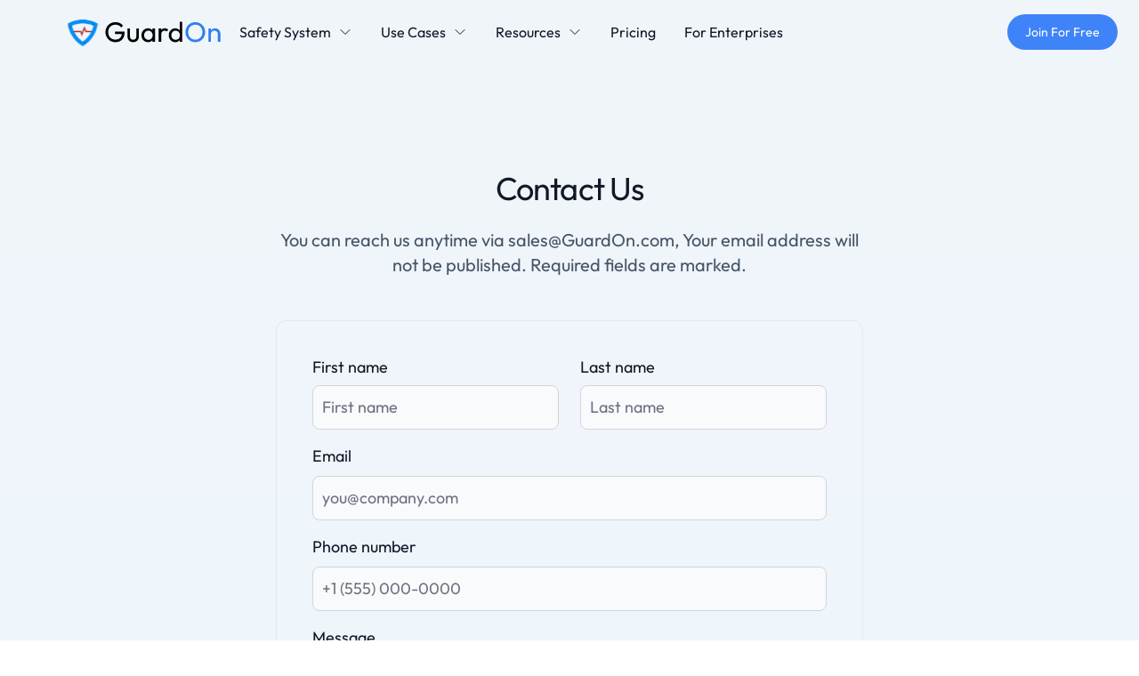

--- FILE ---
content_type: text/html; charset=utf-8
request_url: https://www.guardon.com/contact
body_size: 7196
content:
<!DOCTYPE html><html lang="en"><head><meta charSet="utf-8"/><meta name="viewport" content="width=device-width, initial-scale=1"/><link rel="preload" href="/_next/static/media/a007c2d81cb34e8c-s.p.ttf" as="font" crossorigin="" type="font/ttf"/><link rel="stylesheet" href="/_next/static/css/09a9d19dc38b1be9.css" crossorigin="" data-precedence="next"/><link rel="preload" href="/_next/static/chunks/webpack-2840952cf87fb0cd.js" as="script" fetchPriority="low" crossorigin=""/><script src="/_next/static/chunks/fd9d1056-f04b5739281de0b1.js" async="" crossorigin=""></script><script src="/_next/static/chunks/7864-509bc010129da108.js" async="" crossorigin=""></script><script src="/_next/static/chunks/main-app-ffb270c87e30f12f.js" async="" crossorigin=""></script><link rel="preload" href="https://www.googletagmanager.com/gtag/js?id=G-YD2Q1LXS3H" as="script"/><link rel="preload" href="https://www.googletagmanager.com/gtm.js?id=GTM-5D9F889P" as="script"/><title>GuardOn - Contact Us</title><meta name="description" content=" You can reach us anytime via sales@GuardOn.com, Your email address will not be published. Required fields are marked."/><meta property="og:title" content="GuardOn - Contact Us"/><meta property="og:description" content=" You can reach us anytime via sales@GuardOn.com, Your email address will not be published. Required fields are marked."/><meta name="twitter:card" content="summary"/><meta name="twitter:title" content="GuardOn - Contact Us"/><meta name="twitter:description" content=" You can reach us anytime via sales@GuardOn.com, Your email address will not be published. Required fields are marked."/><link rel="icon" href="/favicon.ico" type="image/x-icon" sizes="65x60"/><meta name="next-size-adjust"/><script src="/_next/static/chunks/polyfills-c67a75d1b6f99dc8.js" crossorigin="" noModule=""></script></head><body class="__className_ce519a bg-gradient-to-b from-slate-100 to-blue-50"><div class="Toastify"></div><nav class=""><div class="flex flex-wrap items-center justify-between max-w-screen-xl mx-auto p-4"><a href="/" class="flex items-center max-w-0"><img alt="GuardOn" loading="lazy" width="294" height="61" decoding="async" data-nimg="1" class="sm:h-10 h-7 mr-3 max-w-fit" style="color:transparent" src="/_next/static/media/guardon-logo.cefb8db4.svg"/></a><div class="flex  items-center lg:order-2"><a href="/download" class="w-full lg:w-auto py-2.5 px-5 mr-2  hideandshow  text-sm font-medium text-white focus:outline-none bg-blue-500 hover:bg-blue-600 rounded-full border-0 inline-flex items-center justify-center">Join For Free</a><button data-collapse-toggle="mega-menu" type="button" class="inline-flex items-center p-2 w-10 h-10 justify-center text-sm text-gray-500 rounded-lg lg:hidden hover:bg-gray-100 focus:outline-none focus:ring-2 focus:ring-gray-200 dark:text-gray-400 dark:hover:bg-gray-700 dark:focus:ring-gray-600" aria-controls="mega-menu" aria-expanded="false"><span class="sr-only">Open main menu</span><svg xmlns="http://www.w3.org/2000/svg" fill="none" viewBox="0 0 24 24" stroke-width="1.5" stroke="currentColor" aria-hidden="true" data-slot="icon" class="w-80"><path stroke-linecap="round" stroke-linejoin="round" d="M3.75 6.75h16.5M3.75 12h16.5m-16.5 5.25h16.5"></path></svg></button></div><div id="mega-menu" class="items-center justify-between hidden w-full lg:flex lg:w-auto lg:order-1"><ul class="flex flex-col mt-4 font-medium lg:flex-row lg:space-x-8 lg:mt-0"><li><button id="mega-menu-dropdown-button" data-dropdown-toggle="mega-menu-dropdown" class="flex items-center justify-between w-full py-2 pl-3 pr-4 font-medium text-gray-900 border-b border-gray-100 lg:w-auto hover:bg-gray-50 lg:hover:bg-transparent md:border-0 lg:hover:text-blue-600 lg:p-0 dark:text-white lg:dark:hover:text-blue-600 dark:hover:bg-gray-700 dark:hover:text-blue-600 lg:dark:hover:bg-transparent dark:border-gray-700">Safety System<!-- --> <svg xmlns="http://www.w3.org/2000/svg" fill="none" viewBox="0 0 24 24" stroke-width="1.5" stroke="currentColor" aria-hidden="true" data-slot="icon" class="w-4 ml-2"><path stroke-linecap="round" stroke-linejoin="round" d="m19.5 8.25-7.5 7.5-7.5-7.5"></path></svg></button><div id="mega-menu-dropdown" class=" relative lg:absolute z-10 grid hidden w-auto grid-cols-1 text-sm  border bg-white border-gray-100 rounded-xl mb-2 lg:mb-0 sm:p-3 overflow-hidden shadow-md dark:border-gray-700 lg:grid-cols-2  dark:bg-gray-700"><div class="px-2 py-4 pb-0 text-gray-900 lg:pb-4 dark:text-white"><ul class="space-y-4" aria-labelledby="mega-menu-dropdown-button"><li><a href="/crime-alert-system" class="text-gray-900 text-base font-semibold hover:text-blue-600 flex items-start"><img alt="[object Object]" loading="lazy" width="24" height="25" decoding="async" data-nimg="1" class="h-auto max-w-full mr-4" style="color:transparent;clip-rule:evenodd" src="/_next/static/media/shield-tick.d7351344.svg"/><div>Personal Safety System<p class="py-2 text-slate-600 text-md sm:w-80 font-normal">Send a signal to those you trust about safety in times of need</p></div></a></li><li><a href="/medical-alert-system" class="text-gray-900 text-base font-semibold hover:text-blue-600 flex items-start"><img alt="[object Object]" loading="lazy" width="24" height="25" decoding="async" data-nimg="1" class="h-auto max-w-full mr-4" style="color:transparent;clip-rule:evenodd" src="/_next/static/media/medical-cross.e78098e3.svg"/><div>Medical Alert System<p class="py-2 text-slate-600 text-md sm:w-80 font-normal">Get rapid medical assistance from a network of local resources</p></div></a></li><li><a href="/driving-safety-system" class="text-gray-900 text-base font-semibold hover:text-blue-600 flex items-start"><img alt="[object Object]" loading="lazy" width="24" height="25" decoding="async" data-nimg="1" class="h-auto max-w-full mr-4" style="color:transparent;clip-rule:evenodd" src="/_next/static/media/car-01.bfc8aa85.svg"/><div>Driving Safety System<p class="py-2 text-slate-600 text-md sm:w-80 font-normal">Never get stranded without a lifeline again with someone to call.</p></div></a></li></ul></div><div class="p-4 pb-0 text-gray-900 lg:pb-4 dark:text-white"><ul class="space-y-4"><li><a href="/why-guardon" class="text-gray-900 text-base font-semibold hover:text-blue-600 "><img alt="Why GuardOn?" loading="lazy" width="249" height="149" decoding="async" data-nimg="1" class="h-auto max-w-full pb-4" style="color:transparent;clip-rule:evenodd" src="/_next/static/media/why.67e7bcee.svg"/>Why GuardOn?<p class="py-2 text-slate-600 sm:w-80 text-md font-normal">Learn more about our origins and the principles guiding our journey</p></a></li></ul></div></div></li><li><button id="mega-menu-dropdown-button" data-dropdown-toggle="mega-menu-dropdown" class="flex items-center justify-between w-full py-2 pl-3 pr-4 font-medium text-gray-900 border-b border-gray-100 lg:w-auto hover:bg-gray-50 lg:hover:bg-transparent md:border-0 lg:hover:text-blue-600 lg:p-0 dark:text-white lg:dark:hover:text-blue-600 dark:hover:bg-gray-700 dark:hover:text-blue-600 lg:dark:hover:bg-transparent dark:border-gray-700">Use Cases<!-- --> <svg xmlns="http://www.w3.org/2000/svg" fill="none" viewBox="0 0 24 24" stroke-width="1.5" stroke="currentColor" aria-hidden="true" data-slot="icon" class="w-4 ml-2"><path stroke-linecap="round" stroke-linejoin="round" d="m19.5 8.25-7.5 7.5-7.5-7.5"></path></svg></button><div id="mega-menu-dropdown" class=" relative lg:absolute z-10 grid hidden w-auto grid-cols-1 text-sm  border bg-white border-gray-100 rounded-xl mb-2 lg:mb-0 sm:p-3 overflow-hidden shadow-md dark:border-gray-700 grid-cols-1 lg:grid-cols-1 dark:bg-gray-700"><div class="px-2 py-4 pb-0 text-gray-900 lg:pb-4 dark:text-white"><ul class="space-y-4" aria-labelledby="mega-menu-dropdown-button"><li><a href="/cases/women-safety" class="text-gray-900 text-base font-semibold hover:text-blue-600 flex items-start"><img alt="[object Object]" loading="lazy" width="24" height="25" decoding="async" data-nimg="1" class="h-auto max-w-full mr-4" style="color:transparent;clip-rule:evenodd" src="/_next/static/media/users-02.2d52f13b.svg"/><div>Women’s Safety<p class="py-2 text-slate-600 text-md sm:w-80 font-normal">Get secure, empowering tools for proactive women seeking reliable safety</p></div></a></li><li><a href="/cases/senior-safety" class="text-gray-900 text-base font-semibold hover:text-blue-600 flex items-start"><img alt="[object Object]" loading="lazy" width="24" height="25" decoding="async" data-nimg="1" class="h-auto max-w-full mr-4" style="color:transparent;clip-rule:evenodd" src="/_next/static/media/stars-02.7e8de39d.svg"/><div>Senior Safety<p class="py-2 text-slate-600 text-md sm:w-80 font-normal">Get immediate assistance, ensuring help is always just around the corner.</p></div></a></li><li><a href="/cases/travel-safety" class="text-gray-900 text-base font-semibold hover:text-blue-600 flex items-start"><img alt="[object Object]" loading="lazy" width="24" height="25" decoding="async" data-nimg="1" class="h-auto max-w-full mr-4" style="color:transparent;clip-rule:evenodd" src="/_next/static/media/globe-02.7f309ada.svg"/><div>Travel Safety<p class="py-2 text-slate-600 text-md sm:w-80 font-normal">Break through language barriers to access and translation for local 911</p></div></a></li><li><a href="/cases/school-safety" class="text-gray-900 text-base font-semibold hover:text-blue-600 flex items-start"><img alt="[object Object]" loading="lazy" width="24" height="25" decoding="async" data-nimg="1" class="h-auto max-w-full mr-4" style="color:transparent;clip-rule:evenodd" src="/_next/static/media/book-open-01.90ff257a.svg"/><div>School Safety<p class="py-2 text-slate-600 text-md sm:w-80 font-normal">Coordinate with staff and faculty with secure communication</p></div></a></li><li><a href="/cases/real-estate-agent-safety" class="text-gray-900 text-base font-semibold hover:text-blue-600 flex items-start"><img alt="[object Object]" loading="lazy" width="24" height="25" decoding="async" data-nimg="1" class="h-auto max-w-full mr-4" style="color:transparent;clip-rule:evenodd" src="/_next/static/media/book-open-01.90ff257a.svg"/><div>Real Estate Agent Safety<p class="py-2 text-slate-600 text-md sm:w-80 font-normal">Peace of Mind While Showing Properties</p></div></a></li></ul></div></div></li><li><button id="mega-menu-dropdown-button" data-dropdown-toggle="mega-menu-dropdown" class="flex items-center justify-between w-full py-2 pl-3 pr-4 font-medium text-gray-900 border-b border-gray-100 lg:w-auto hover:bg-gray-50 lg:hover:bg-transparent md:border-0 lg:hover:text-blue-600 lg:p-0 dark:text-white lg:dark:hover:text-blue-600 dark:hover:bg-gray-700 dark:hover:text-blue-600 lg:dark:hover:bg-transparent dark:border-gray-700">Resources<!-- --> <svg xmlns="http://www.w3.org/2000/svg" fill="none" viewBox="0 0 24 24" stroke-width="1.5" stroke="currentColor" aria-hidden="true" data-slot="icon" class="w-4 ml-2"><path stroke-linecap="round" stroke-linejoin="round" d="m19.5 8.25-7.5 7.5-7.5-7.5"></path></svg></button><div id="mega-menu-dropdown" class=" relative lg:absolute z-10 grid hidden w-auto grid-cols-1 text-sm  border bg-white border-gray-100 rounded-xl mb-2 lg:mb-0 sm:p-3 overflow-hidden shadow-md dark:border-gray-700 grid-cols-1 lg:grid-cols-1 dark:bg-gray-700"><div class="px-2 py-4 pb-0 text-gray-900 lg:pb-4 dark:text-white"><ul class="space-y-4" aria-labelledby="mega-menu-dropdown-button"><li><a href="/blog" class="text-gray-900 text-base font-semibold hover:text-blue-600 flex items-start"><img alt="[object Object]" loading="lazy" width="24" height="25" decoding="async" data-nimg="1" class="h-auto max-w-full mr-4" style="color:transparent;clip-rule:evenodd" src="/_next/static/media/book-closed.6b8a3114.svg"/><div>Blog<p class="py-2 text-slate-600 text-md sm:w-80 font-normal">The latest industry news, updates and info.</p></div></a></li><li><a href="/affiliate" class="text-gray-900 text-base font-semibold hover:text-blue-600 flex items-start"><img alt="[object Object]" loading="lazy" width="22" height="23" decoding="async" data-nimg="1" class="h-auto max-w-full mr-4" style="color:transparent;clip-rule:evenodd" src="/_next/static/media/afilated.fbf5c5b3.svg"/><div>Affiliate Program<p class="py-2 text-slate-600 text-md sm:w-80 font-normal">Refer new customers through our affiliate program.</p></div></a></li></ul></div></div></li><li class=""><a href="/pricing-plans" class="block py-2 pl-3 pr-4 font-medium text-gray-900 border-b border-gray-100 lg:w-auto hover:bg-gray-50 lg:hover:bg-transparent lg:border-0 lg:hover:text-blue-600 lg:p-0 dark:text-white lg:dark:hover:text-blue-600 dark:hover:bg-gray-700 dark:hover:text-blue-600 lg:dark:hover:bg-transparent dark:border-gray-700" aria-current="page"> <div class="flex items-center">Pricing</div></a></li><li class=""><a href="/cases/enterprise" class="block py-2 pl-3 pr-4 font-medium text-gray-900 border-b border-gray-100 lg:w-auto hover:bg-gray-50 lg:hover:bg-transparent lg:border-0 lg:hover:text-blue-600 lg:p-0 dark:text-white lg:dark:hover:text-blue-600 dark:hover:bg-gray-700 dark:hover:text-blue-600 lg:dark:hover:bg-transparent dark:border-gray-700" aria-current="page"> <div class="flex items-center">For Enterprises</div></a></li><li class="showinmobile my-3"><a href="/download" class="w-full sm:w-auto py-2.5 px-5    text-sm font-medium text-white focus:outline-none bg-blue-500 hover:bg-blue-600 rounded-full border-0 inline-flex items-center justify-center">Join For Free</a></li></ul></div></div></nav><!--$--><!--$--><main><div class="   pt-12 sm:pt-24 "><div class="mx-auto max-w-7xl px-6"><div class="max-w-2xl mx-auto  mb-12 sm:text-center"><p class="sm:my-6 my-2 text-gray-900 text-4xl font-semiBold  tracking-tight">Contact Us</p><p class="text-slate-600  sm:text-xl font-normal">You can reach us anytime via sales@GuardOn.com, Your email address will not be published. Required fields are marked.</p></div><form class="mb-20 sm:mx-auto contact-form border rounded-xl p-5 sm:p-10"><div class="space-y-4"><div class="m-auto grid grid-cols-1 gap-x-6 gap-y-8 sm:grid-cols-6 "><div class="sm:col-span-3"><label for="first-name" class="block text-lg font-medium leading-6 text-gray-900">First name</label><div class="mt-2"><input type="text" id="first-name" placeholder="First name" autoComplete="given-name" class="bg-gray-50 border border-gray-300 text-gray-900 text-lg rounded-lg focus:ring-blue-500 focus:border-blue-500 block w-full p-2.5 dark:bg-gray-700 dark:border-gray-600 dark:placeholder-gray-400 dark:text-white dark:focus:ring-blue-500 dark:focus:border-blue-500" name="firstname"/></div></div><div class="sm:col-span-3"><label for="last-name" class="block text-lg font-medium leading-6 text-gray-900">Last name</label><div class="mt-2"><input type="text" id="last-name" placeholder="Last name" autoComplete="family-name" class="bg-gray-50 border border-gray-300 text-gray-900 text-lg rounded-lg focus:ring-blue-500 focus:border-blue-500 block w-full p-2.5 dark:bg-gray-700 dark:border-gray-600 dark:placeholder-gray-400 dark:text-white dark:focus:ring-blue-500 dark:focus:border-blue-500" name="lastname"/></div></div></div><div><label class="block mb-2 text-lg font-medium text-gray-900 dark:text-white">Email</label><input type="mail" id="email" class="bg-gray-50 border border-gray-300 text-gray-900 text-lg rounded-lg focus:ring-blue-500 focus:border-blue-500 block w-full p-2.5 dark:bg-gray-700 dark:border-gray-600 dark:placeholder-gray-400 dark:text-white dark:focus:ring-blue-500 dark:focus:border-blue-500" placeholder="you@company.com" name="email"/></div><div class="relative"><label class="block mb-2 text-lg font-medium text-gray-900 dark:text-white">Phone number</label><div class="relative w-full"><input type="number" id="mobile" class="block p-2.5 w-full z-20 text-lg text-gray-900 bg-gray-50 rounded-lg  border border-gray-300 focus:ring-blue-500 focus:border-blue-500 dark:bg-gray-700 dark:border-gray-600 dark:placeholder-gray-400 dark:text-white dark:focus:border-blue-500" placeholder="+1 (555) 000-0000" name="mobile"/></div></div><div><label class="block mb-2 text-lg font-medium text-gray-900 dark:text-white">Message</label><textarea id="message" rows="4" name="message" class="block p-2.5 w-full text-lg text-gray-900 bg-gray-50 rounded-lg border border-gray-300 focus:ring-blue-500 focus:border-blue-500 dark:bg-gray-700 dark:border-gray-600 dark:placeholder-gray-400 dark:text-white dark:focus:ring-blue-500 dark:focus:border-blue-500" placeholder="Leave us a message..."></textarea></div><div class="pt-4"><button type="submit" class="w-full  py-2.5 px-5  text-lg font-medium text-white focus:outline-none bg-blue-400 hover:bg-blue-600 rounded-full border-0 inline-flex items-center justify-center">Send</button></div></div></form></div></div></main><!--/$--><!--/$--><footer class="bg-gray-900"><div class="mx-auto w-full max-w-screen-xl p-4 py-6 lg:py-8"><div class="lg:flex md:justify-between py-6 lg:py-16"><div class="mb-6 md:mb-0 md:w-4/6 lg:w-2/6 "><a href="/" class="flex items-center max-w-0"><img alt="GordOnLogo" loading="lazy" width="159" height="42" decoding="async" data-nimg="1" class="h-10 mr-3 max-w-fit" style="color:transparent" src="/_next/static/media/footerLogo.91f429f6.svg"/></a><p class="text-gray-200 py-5 pr-4 text-lg font-normal">GuardOn is a comprehensive <a href="/">personal safety</a> and<!-- --> <a href="/medical-alert-system">medical alert</a> system designed to provide immediate assistance and support in emergencies, ensuring your well-being is always a top priority.</p><p class="text-gray-200 text-lg font-normal">Go live. Go GuardOn.</p><div class="grid grid-cols-1 sm:grid-cols-2 gap-4 py-10"><button id="footer-apple-store" type="button" class="text-black bg-white hover:bg-white/90 focus:ring-4 focus:outline-none focus:ring-white/50 font-medium rounded-lg text-sm px-5 py-2.5 text-center inline-flex items-center dark:focus:ring-white/50 dark:hover:bg-white/30 me-2 mb-2"><svg class="w-8 h-8 me-2 -ms-1" aria-hidden="true" focusable="false" data-prefix="fab" data-icon="apple" role="img" xmlns="http://www.w3.org/2000/svg" viewBox="0 0 384 512"><path fill="currentColor" d="M318.7 268.7c-.2-36.7 16.4-64.4 50-84.8-18.8-26.9-47.2-41.7-84.7-44.6-35.5-2.8-74.3 20.7-88.5 20.7-15 0-49.4-19.7-76.4-19.7C63.3 141.2 4 184.8 4 273.5q0 39.3 14.4 81.2c12.8 36.7 59 126.7 107.2 125.2 25.2-.6 43-17.9 75.8-17.9 31.8 0 48.3 17.9 76.4 17.9 48.6-.7 90.4-82.5 102.6-119.3-65.2-30.7-61.7-90-61.7-91.9zm-56.6-164.2c27.3-32.4 24.8-61.9 24-72.5-24.1 1.4-52 16.4-67.9 34.9-17.5 19.8-27.8 44.3-25.6 71.9 26.1 2 49.9-11.4 69.5-34.3z"></path></svg><div class="text-start"><small class="my-0"> Download on the</small><p class=" my-0"> Apple Store</p></div></button><button type="button" id="footer-google-store" class="text-black bg-white hover:bg-white/90 focus:ring-4 focus:outline-none focus:ring-white/50 font-medium rounded-lg text-sm px-5 py-2.5 text-center inline-flex items-center dark:focus:ring-white/50 dark:hover:bg-white/30 me-2 mb-2"><svg class="w-6 h-6 me-2" aria-hidden="true" xmlns="http://www.w3.org/2000/svg" fill="currentColor" viewBox="0 0 18 19"><path d="M8.842 18.083a8.8 8.8 0 0 1-8.65-8.948 8.841 8.841 0 0 1 8.8-8.652h.153a8.464 8.464 0 0 1 5.7 2.257l-2.193 2.038A5.27 5.27 0 0 0 9.09 3.4a5.882 5.882 0 0 0-.2 11.76h.124a5.091 5.091 0 0 0 5.248-4.057L14.3 11H9V8h8.34c.066.543.095 1.09.088 1.636-.086 5.053-3.463 8.449-8.4 8.449l-.186-.002Z"></path></svg><div class="text-start"><small class="my-0"> Download on the</small><p class=" my-0"> Google Play</p></div></button></div></div><div class="grid grid-cols-2 gap-x-8 lg:grid-cols-5"><div><h2 class="mb-6 text-gray-300 text-md font-semibold uppercase">System</h2><ul class="text-gray-500 dark:text-gray-400 text-md font-medium"><li class="mb-4 flex"><a href="/why-guardon" class="hover:underline">Why GuardOn</a></li><li class="mb-4 flex"><a href="/crime-alert-system" class="hover:underline">Personal Safety</a></li><li class="mb-4 flex"><a href="/medical-alert-system" class="hover:underline">Medical Alert</a></li><li class="mb-4 flex"><a href="/driving-safety-system" class="hover:underline">Vehicle Safety</a></li><li class="mb-4 flex"><a href="/pricing-plans" class="hover:underline">Pricing &amp; Plan</a></li></ul></div><div><h2 class="mb-6 text-gray-300  text-md font-semibold uppercase">Use Cases</h2><ul class="text-gray-500 dark:text-gray-400 font-medium  text-md"><li class="mb-4 flex"><a href="/cases/senior-safety" class="hover:underline">Senior Safety</a></li><li class="mb-4 flex"><a href="/cases/women-safety" class="hover:underline">Women’s Safety</a></li><li class="mb-4 flex"><a href="/cases/travel-safety" class="hover:underline">Travel Safety</a></li><li class="mb-4 flex"><a href="/cases/school-safety" class="hover:underline">School Safety</a></li><li class="mb-4 flex"><a href="/cases/real-estate-agent-safety" class="hover:underline">Real Estate Agent Safety</a></li></ul></div><div><h2 class="mb-6 text-gray-300  text-md font-semibold uppercase">Resources</h2><ul class="text-gray-500 dark:text-gray-400 font-medium  text-md"><li class="mb-4 flex"><a href="/blog" class="hover:underline">Blog</a></li><li class="mb-4 flex"><a href="/affiliate" class="hover:underline">Affiliate Program</a></li></ul></div><div><h2 class="mb-6 text-gray-300  text-md font-semibold uppercase">Social</h2><ul class="text-gray-500 dark:text-gray-400 font-medium  text-md"><li class="mb-4 flex"><a href="https://www.facebook.com/myGuardOn/" target="_blank" class="hover:underline">Facebook</a></li><li class="mb-4 flex"><a href="https://www.instagram.com/myguardon/" target="_blank" class="hover:underline">Instagram</a></li></ul></div><div><h2 class="mb-6 text-gray-300  text-md font-semibold uppercase">Legal</h2><ul class="text-gray-500 dark:text-gray-400 font-medium  text-md"><li class="mb-4 flex"><a href="/terms-of-use" class="hover:underline">Terms</a></li><li class="mb-4 flex"><a href="/privacy-policy" class="hover:underline">Privacy</a></li><li class="mb-4 flex"><a href="/end-user-license" class="hover:underline">EULA</a></li><li class="mb-4 flex"><a href="/contact" class="hover:underline">Contact</a></li></ul></div></div></div><div class="sm:flex sm:items-center sm:justify-between"><span class="text-gray-300 text-base font-normal sm:text-center ">© 2023<!-- --> <a href="/" class="hover:underline">GuardOn</a>. All Rights Reserved.</span><div class="flex mt-4 space-x-5 sm:justify-center sm:mt-0"><a href="https://www.facebook.com/myGuardOn/" target="_black" class="text-gray-500 hover:text-gray-900 dark:hover:text-white"> <img alt="facebook" loading="lazy" width="24" height="24" decoding="async" data-nimg="1" class="h-auto max-w-full rounded-lg" style="color:transparent" src="/_next/static/media/facebook.7b8f8d81.svg"/></a></div></div></div></footer><script src="/_next/static/chunks/webpack-2840952cf87fb0cd.js" crossorigin="" async=""></script><script>(self.__next_f=self.__next_f||[]).push([0]);self.__next_f.push([2,null])</script><script>self.__next_f.push([1,"1:HL[\"/_next/static/media/a007c2d81cb34e8c-s.p.ttf\",\"font\",{\"crossOrigin\":\"\",\"type\":\"font/ttf\"}]\n2:HL[\"/_next/static/css/09a9d19dc38b1be9.css\",\"style\",{\"crossOrigin\":\"\"}]\n0:\"$L3\"\n"])</script><script>self.__next_f.push([1,"4:I{\"id\":76054,\"chunks\":[\"2272:static/chunks/webpack-2840952cf87fb0cd.js\",\"2971:static/chunks/fd9d1056-f04b5739281de0b1.js\",\"7864:static/chunks/7864-509bc010129da108.js\"],\"name\":\"\",\"async\":false}\n6:I{\"id\":41729,\"chunks\":[\"2272:static/chunks/webpack-2840952cf87fb0cd.js\",\"2971:static/chunks/fd9d1056-f04b5739281de0b1.js\",\"7864:static/chunks/7864-509bc010129da108.js\"],\"name\":\"\",\"async\":false}\n7:I{\"id\":27948,\"chunks\":[\"6964:static/chunks/6964-6ffb29f608d447bf.js\",\"2154:static/chunks/2154-ac1143979eeebd85.js\",\"31"])</script><script>self.__next_f.push([1,"85:static/chunks/app/layout-05418779e2d5791c.js\"],\"name\":\"ToastContainer\",\"async\":false}\n8:I{\"id\":6648,\"chunks\":[\"6964:static/chunks/6964-6ffb29f608d447bf.js\",\"2154:static/chunks/2154-ac1143979eeebd85.js\",\"3185:static/chunks/app/layout-05418779e2d5791c.js\"],\"name\":\"\",\"async\":false}\n9:I{\"id\":81443,\"chunks\":[\"2272:static/chunks/webpack-2840952cf87fb0cd.js\",\"2971:static/chunks/fd9d1056-f04b5739281de0b1.js\",\"7864:static/chunks/7864-509bc010129da108.js\"],\"name\":\"\",\"async\":false}\na:I{\"id\":19438,\"chunks\":[\"1176:st"])</script><script>self.__next_f.push([1,"atic/chunks/1176-96970f788042931c.js\",\"7601:static/chunks/app/error-78f0918faf56033a.js\"],\"name\":\"\",\"async\":false}\nb:I{\"id\":18639,\"chunks\":[\"2272:static/chunks/webpack-2840952cf87fb0cd.js\",\"2971:static/chunks/fd9d1056-f04b5739281de0b1.js\",\"7864:static/chunks/7864-509bc010129da108.js\"],\"name\":\"\",\"async\":false}\nc:I{\"id\":96964,\"chunks\":[\"2420:static/chunks/9081a741-636f0224bdf1c3f8.js\",\"9982:static/chunks/93854f56-7de4e40453afe2a9.js\",\"6990:static/chunks/13b76428-ccac6b34b8b9518b.js\",\"6964:static/chunks/6964-6"])</script><script>self.__next_f.push([1,"ffb29f608d447bf.js\",\"9276:static/chunks/9276-5bbdac5241b0c719.js\",\"8494:static/chunks/8494-9b1aa66518c087b2.js\",\"1663:static/chunks/1663-6098ef29e14c569f.js\",\"8253:static/chunks/8253-afa808dc6945b27d.js\",\"1931:static/chunks/app/page-26339c1dacd80623.js\"],\"name\":\"Image\",\"async\":false}\nd:I{\"id\":75572,\"chunks\":[\"1176:static/chunks/1176-96970f788042931c.js\",\"6601:static/chunks/app/contact/error-40d2b01deafcf494.js\"],\"name\":\"\",\"async\":false}\nf:I{\"id\":66081,\"chunks\":[\"1140:static/chunks/1140-bff739a980011591.js\","])</script><script>self.__next_f.push([1,"\"1327:static/chunks/app/contact/page-01d961d07fbf54c3.js\"],\"name\":\"\",\"async\":false}\n10:I{\"id\":19978,\"chunks\":[\"6964:static/chunks/6964-6ffb29f608d447bf.js\",\"2154:static/chunks/2154-ac1143979eeebd85.js\",\"3185:static/chunks/app/layout-05418779e2d5791c.js\"],\"name\":\"\",\"async\":false}\n11:I{\"id\":58325,\"chunks\":[\"6964:static/chunks/6964-6ffb29f608d447bf.js\",\"2154:static/chunks/2154-ac1143979eeebd85.js\",\"3185:static/chunks/app/layout-05418779e2d5791c.js\"],\"name\":\"GoogleAnalytics\",\"async\":false}\n12:I{\"id\":66927,\"chun"])</script><script>self.__next_f.push([1,"ks\":[\"6964:static/chunks/6964-6ffb29f608d447bf.js\",\"2154:static/chunks/2154-ac1143979eeebd85.js\",\"3185:static/chunks/app/layout-05418779e2d5791c.js\"],\"name\":\"GoogleTagManager\",\"async\":false}\n"])</script><script>self.__next_f.push([1,"3:[[[\"$\",\"link\",\"0\",{\"rel\":\"stylesheet\",\"href\":\"/_next/static/css/09a9d19dc38b1be9.css\",\"precedence\":\"next\",\"crossOrigin\":\"\"}]],[\"$\",\"$L4\",null,{\"buildId\":\"WpKkS5JnIlgnlfDNtZE9j\",\"assetPrefix\":\"\",\"initialCanonicalUrl\":\"/contact\",\"initialTree\":[\"\",{\"children\":[\"contact\",{\"children\":[\"__PAGE__\",{}]}]},\"$undefined\",\"$undefined\",true],\"initialHead\":[false,\"$L5\"],\"globalErrorComponent\":\"$6\",\"children\":[null,[\"$\",\"html\",null,{\"lang\":\"en\",\"children\":[\"$\",\"body\",null,{\"className\":\"__className_ce519a bg-gradient-to-b from-slate-100 to-blue-50\",\"children\":[[\"$\",\"$L7\",null,{\"position\":\"bottom-center\",\"hideProgressBar\":false}],[\"$\",\"$L8\",null,{}],[\"$\",\"$L9\",null,{\"parallelRouterKey\":\"children\",\"segmentPath\":[\"children\"],\"loading\":[\"$\",\"main\",null,{\"className\":\" mx-auto  py-1 px-4 min-h-screen\",\"children\":[\"$\",\"div\",null,{\"className\":\"mx-auto max-w-7xl mt-20 px-6 text-center\",\"children\":[\"$\",\"h2\",null,{\"className\":\"m-4 text-2xl font-bold\",\"children\":\"Loading...\"}]}]}],\"loadingStyles\":[],\"hasLoading\":true,\"error\":\"$a\",\"errorStyles\":[],\"template\":[\"$\",\"$Lb\",null,{}],\"templateStyles\":\"$undefined\",\"notFound\":[\"$\",\"main\",null,{\"children\":[[\"$\",\"div\",null,{\"className\":\"  py-12 sm:py-24\",\"children\":[\"$\",\"div\",null,{\"className\":\"mx-auto max-w-7xl px-6 \",\"children\":[\"$\",\"div\",null,{\"className\":\"grid grid-cols-1 md:grid-cols-2 sm:grid-cols-2 items-center  pb-3 gap-4\",\"children\":[[\"$\",\"div\",null,{\"children\":[[\"$\",\"p\",null,{\"className\":\"text-blue-600 text-sm  font-bold  \",\"children\":\"404 error\"}],[\"$\",\"h1\",null,{\"className\":\"text-gray-900 sm:text-6xl text-4xl font-semibold py-5\",\"children\":\"Whoops! This page doesn’t exist\"}],[\"$\",\"p\",null,{\"className\":\"text-slate-600 sm:text-xl font-normal\",\"children\":\"Sorry, the page you are looking for doesn't exist.\"}],[\"$\",\"ul\",null,{\"className\":\"max-w-md space-y-1 text-slate-600 text-base font-normal list-none list-inside\",\"children\":[[\"$\",\"li\",null,{\"className\":\"pt-6 pb-3\",\"children\":[[\"$\",\"a\",null,{\"type\":\"button\",\"href\":\"/help-center\",\"className\":\"text-blue-500  border-0   font-medium rounded-lg text-sm px-0 py-2.5 text-center inline-flex items-center  mr-2 mb-0\",\"children\":[\"Help Center\",[\"$\",\"$Lc\",null,{\"className\":\"h-auto max-w-full  ml-3\",\"src\":{\"src\":\"/_next/static/media/arrow-right.e6267bc5.svg\",\"height\":20,\"width\":20,\"blurWidth\":0,\"blurHeight\":0},\"alt\":\"arrowwright\"}]]}],[\"$\",\"p\",null,{\"children\":\"Dive in to learn all about our product.\"}]]}],[\"$\",\"li\",null,{\"className\":\"pb-3\",\"children\":[[\"$\",\"a\",null,{\"type\":\"button\",\"href\":\"/blog\",\"className\":\"text-blue-500   border-0   font-medium rounded-lg text-sm px-0 py-2.5 text-center inline-flex items-center  mr-2 mb-0\",\"children\":[\"Our blog\",[\"$\",\"$Lc\",null,{\"className\":\"h-auto max-w-full  ml-3\",\"src\":{\"src\":\"/_next/static/media/arrow-right.e6267bc5.svg\",\"height\":20,\"width\":20,\"blurWidth\":0,\"blurHeight\":0},\"alt\":\"arrowwright\"}]]}],[\"$\",\"p\",null,{\"children\":\"Read the latest posts on our blog.\"}]]}],[\"$\",\"li\",null,{\"className\":\"pb-3\",\"children\":[[\"$\",\"a\",null,{\"type\":\"button\",\"href\":\"/leadership\",\"className\":\"text-blue-500  border-0   font-medium rounded-lg text-sm px-0 py-2.5 text-center inline-flex items-center  mr-2 mb-0\",\"children\":[\"Chat to support\",[\"$\",\"$Lc\",null,{\"className\":\"h-auto max-w-full  ml-3\",\"src\":{\"src\":\"/_next/static/media/arrow-right.e6267bc5.svg\",\"height\":20,\"width\":20,\"blurWidth\":0,\"blurHeight\":0},\"alt\":\"arrowwright\"}]]}],[\"$\",\"p\",null,{\"children\":\"Our friendly team is here to help.\"}]]}]]}]]}],[\"$\",\"div\",null,{\"children\":[\"$\",\"$Lc\",null,{\"src\":{\"src\":\"/_next/static/media/404.8a48b4ac.svg\",\"height\":800,\"width\":592,\"blurWidth\":0,\"blurHeight\":0},\"className\":\"h-auto max-w-full\",\"alt\":\"Whoops! This page doesn’t exist\"}]}]]}]}]}],[\"$\",\"div\",null,{\"className\":\"mx-auto max-w-7xl px-6  py-12 sm:py-24\",\"children\":[\"$\",\"div\",null,{\"className\":\"w-full p-6 sm:p-16   rounded-2xl text-center border-0 \",\"children\":[[\"$\",\"p\",null,{\"className\":\"mt-2 text-black  font-semibold  tracking-tight text-4xl\",\"children\":\"Start your free trial\"}],[\"$\",\"p\",null,{\"className\":\" my-3  text-lg font-normal  text-black\",\"children\":\"Join over 4,000+ startups already growing with Untitled.\"}],[\"$\",\"div\",null,{\"className\":\"items-center justify-center space-y-4 sm:flex sm:space-y-0 sm:space-x-4\",\"children\":[[\"$\",\"a\",null,{\"href\":\"/pricing-plans\",\"className\":\"w-full sm:w-auto py-2.5 px-5 mr-2  text-sm font-medium text-black focus:outline-none  rounded-full border border-gray-300 inline-flex items-center justify-center\",\"children\":\"Learn more\"}],[\"$\",\"a\",null,{\"href\":\"/contact\",\"className\":\"w-full sm:w-auto py-2.5 px-5 mr-2 text-sm font-medium text-white focus:outline-none hover:bg-blue-600  bg-blue-500 rounded-full border-0 inline-flex items-center justify-center\",\"children\":\"Get started\"}]]}]]}]}]]}],\"notFoundStyles\":[],\"childProp\":{\"current\":[\"$\",\"$L9\",null,{\"parallelRouterKey\":\"children\",\"segmentPath\":[\"children\",\"contact\",\"children\"],\"loading\":[\"$\",\"main\",null,{\"className\":\" mx-auto  py-1 px-4 min-h-screen\",\"children\":[\"$\",\"div\",null,{\"className\":\"mx-auto max-w-7xl mt-20 px-6 text-center\",\"children\":[\"$\",\"h2\",null,{\"className\":\"m-4 text-2xl font-bold\",\"children\":\"Loading...\"}]}]}],\"loadingStyles\":[],\"hasLoading\":true,\"error\":\"$d\",\"errorStyles\":[],\"template\":[\"$\",\"$Lb\",null,{}],\"templateStyles\":\"$undefined\",\"notFound\":\"$undefined\",\"notFoundStyles\":\"$undefined\",\"childProp\":{\"current\":[\"$Le\",[\"$\",\"$Lf\",null,{}],null],\"segment\":\"__PAGE__\"},\"styles\":[]}],\"segment\":\"contact\"},\"styles\":[]}],[\"$\",\"$L10\",null,{}],[\"$\",\"$L11\",null,{\"gaId\":\"G-YD2Q1LXS3H\"}],[\"$\",\"$L12\",null,{\"gtmId\":\"GTM-5D9F889P\"}]]}]}],null]}]]\n"])</script><script>self.__next_f.push([1,"5:[[\"$\",\"meta\",\"0\",{\"charSet\":\"utf-8\"}],[\"$\",\"title\",\"1\",{\"children\":\"GuardOn - Contact Us\"}],[\"$\",\"meta\",\"2\",{\"name\":\"description\",\"content\":\" You can reach us anytime via sales@GuardOn.com, Your email address will not be published. Required fields are marked.\"}],[\"$\",\"meta\",\"3\",{\"name\":\"viewport\",\"content\":\"width=device-width, initial-scale=1\"}],[\"$\",\"meta\",\"4\",{\"property\":\"og:title\",\"content\":\"GuardOn - Contact Us\"}],[\"$\",\"meta\",\"5\",{\"property\":\"og:description\",\"content\":\" You can reach us anytime via sales@GuardOn.com, Your email address will not be published. Required fields are marked.\"}],[\"$\",\"meta\",\"6\",{\"name\":\"twitter:card\",\"content\":\"summary\"}],[\"$\",\"meta\",\"7\",{\"name\":\"twitter:title\",\"content\":\"GuardOn - Contact Us\"}],[\"$\",\"meta\",\"8\",{\"name\":\"twitter:description\",\"content\":\" You can reach us anytime via sales@GuardOn.com, Your email address will not be published. Required fields are marked.\"}],[\"$\",\"link\",\"9\",{\"rel\":\"icon\",\"href\":\"/favicon.ico\",\"type\":\"image/x-icon\",\"sizes\":\"65x60\"}],[\"$\",\"meta\",\"10\",{\"name\":\"next-size-adjust\"}]]\n"])</script><script>self.__next_f.push([1,"e:null\n"])</script></body></html>

--- FILE ---
content_type: image/svg+xml
request_url: https://www.guardon.com/_next/static/media/guardon-logo.cefb8db4.svg
body_size: 718987
content:
<svg width="294"  height="61" viewBox="0 0 294 61" fill="none" xmlns="http://www.w3.org/2000/svg" xmlns:xlink="http://www.w3.org/1999/xlink">
<path d="M68 6H14V56H68V6Z" fill="url(#pattern0)"/>
<path d="M95.9952 47.9286C93.6446 47.9286 91.4388 47.4952 89.3779 46.6286C87.3492 45.7299 85.5621 44.4942 84.0164 42.9215C82.503 41.3487 81.3115 39.5192 80.4421 37.4329C79.5726 35.3466 79.1379 33.0998 79.1379 30.6926C79.1379 28.2853 79.5726 26.0546 80.4421 24.0004C81.3115 21.9141 82.5191 20.0846 84.0647 18.5118C85.6104 16.9391 87.4136 15.7194 89.4745 14.8528C91.5676 13.9862 93.8378 13.5529 96.2851 13.5529C98.9578 13.5529 101.421 14.0664 103.675 15.0935C105.929 16.1206 107.813 17.5971 109.327 19.5229L106.187 22.6523C105.124 21.1117 103.724 19.9401 101.985 19.1377C100.246 18.3032 98.3459 17.8859 96.2851 17.8859C93.8378 17.8859 91.6642 18.4316 89.7643 19.5229C87.8967 20.6142 86.4315 22.1227 85.3689 24.0485C84.3384 25.9743 83.8232 28.189 83.8232 30.6926C83.8232 33.2282 84.3545 35.4589 85.4172 37.3848C86.4798 39.3106 87.9128 40.8191 89.716 41.9104C91.5193 43.0017 93.5802 43.5473 95.8986 43.5473C98.2493 43.5473 100.278 43.098 101.985 42.1993C103.724 41.3006 105.06 39.9846 105.994 38.2514C106.928 36.486 107.394 34.3356 107.394 31.7999L110.148 33.7739H95.6571V29.6334H112.08V30.3074C112.08 34.1911 111.387 37.4489 110.003 40.0809C108.65 42.6807 106.75 44.6386 104.303 45.9546C101.888 47.2706 99.1188 47.9286 95.9952 47.9286Z" fill="black"/>
<path d="M126.64 47.9286C124.772 47.9286 123.081 47.5113 121.568 46.6768C120.087 45.8102 118.928 44.6226 118.09 43.114C117.253 41.6055 116.834 39.8562 116.834 37.8662V24.5781H121.182V37.6736C121.182 38.9254 121.391 40.0167 121.81 40.9475C122.26 41.8462 122.904 42.5363 123.742 43.0177C124.579 43.4992 125.561 43.7399 126.688 43.7399C128.395 43.7399 129.731 43.2103 130.697 42.1511C131.663 41.0598 132.146 39.5673 132.146 37.6736V24.5781H136.493V37.8662C136.493 39.8562 136.075 41.6055 135.237 43.114C134.4 44.6226 133.241 45.8102 131.76 46.6768C130.311 47.5113 128.604 47.9286 126.64 47.9286Z" fill="black"/>
<path d="M152.077 47.9286C149.984 47.9286 148.084 47.415 146.377 46.3879C144.67 45.3287 143.318 43.9004 142.32 42.103C141.354 40.3056 140.871 38.2835 140.871 36.0367C140.871 33.7899 141.354 31.7678 142.32 29.9704C143.318 28.173 144.654 26.7447 146.329 25.6855C148.035 24.6263 149.951 24.0967 152.077 24.0967C153.815 24.0967 155.361 24.4658 156.714 25.204C158.098 25.9101 159.209 26.9051 160.046 28.189C160.884 29.4408 161.351 30.9012 161.447 32.5702V39.455C161.351 41.0919 160.884 42.5523 160.046 43.8362C159.241 45.1201 158.147 46.1311 156.762 46.8694C155.409 47.5755 153.848 47.9286 152.077 47.9286ZM152.801 43.8362C154.959 43.8362 156.697 43.114 158.018 41.6697C159.338 40.1932 159.998 38.3156 159.998 36.0367C159.998 34.4639 159.692 33.0998 159.08 31.9443C158.501 30.7568 157.664 29.842 156.569 29.2001C155.474 28.526 154.202 28.189 152.753 28.189C151.304 28.189 150.016 28.526 148.889 29.2001C147.794 29.8741 146.924 30.8049 146.28 31.9925C145.669 33.148 145.363 34.48 145.363 35.9885C145.363 37.5292 145.669 38.8933 146.28 40.0809C146.924 41.2364 147.81 42.1511 148.937 42.8252C150.064 43.4992 151.352 43.8362 152.801 43.8362ZM159.708 47.4471V41.2845L160.529 35.6997L159.708 30.163V24.5781H164.104V47.4471H159.708Z" fill="black"/>
<path d="M170.433 47.4471V24.5781H174.78V47.4471H170.433ZM174.78 34.3997L173.138 33.6776C173.138 30.7568 173.814 28.4297 175.166 26.6965C176.519 24.9633 178.467 24.0967 181.011 24.0967C182.17 24.0967 183.217 24.3053 184.15 24.7226C185.084 25.1077 185.954 25.7657 186.759 26.6965L183.909 29.6334C183.426 29.1198 182.895 28.7507 182.315 28.526C181.735 28.3014 181.059 28.189 180.286 28.189C178.676 28.189 177.356 28.7026 176.326 29.7297C175.295 30.7568 174.78 32.3135 174.78 34.3997Z" fill="black"/>
<path d="M198.773 47.9286C196.648 47.9286 194.748 47.415 193.074 46.3879C191.399 45.3287 190.063 43.9004 189.065 42.103C188.099 40.3056 187.616 38.2835 187.616 36.0367C187.616 33.7899 188.099 31.7678 189.065 29.9704C190.063 28.173 191.399 26.7447 193.074 25.6855C194.748 24.6263 196.648 24.0967 198.773 24.0967C200.48 24.0967 202.026 24.4658 203.41 25.204C204.795 25.9101 205.906 26.9051 206.743 28.189C207.613 29.4408 208.096 30.9012 208.192 32.5702V39.455C208.096 41.0919 207.629 42.5523 206.792 43.8362C205.954 45.1201 204.843 46.1311 203.459 46.8694C202.074 47.5755 200.512 47.9286 198.773 47.9286ZM199.498 43.8362C200.947 43.8362 202.203 43.4992 203.266 42.8252C204.36 42.1511 205.214 41.2364 205.826 40.0809C206.437 38.8933 206.743 37.5452 206.743 36.0367C206.743 34.4639 206.421 33.0998 205.777 31.9443C205.165 30.7889 204.312 29.8741 203.217 29.2001C202.155 28.526 200.899 28.189 199.45 28.189C198.001 28.189 196.729 28.526 195.634 29.2001C194.539 29.8741 193.67 30.8049 193.026 31.9925C192.414 33.148 192.108 34.48 192.108 35.9885C192.108 37.5292 192.414 38.8933 193.026 40.0809C193.67 41.2364 194.539 42.1511 195.634 42.8252C196.761 43.4992 198.049 43.8362 199.498 43.8362ZM210.849 47.4471H206.453V41.2845L207.275 35.6997L206.453 30.163V13.0714H210.849V47.4471Z" fill="black"/>
<path d="M233.214 47.9286C230.831 47.9286 228.609 47.4952 226.548 46.6286C224.488 45.7299 222.684 44.4942 221.139 42.9215C219.593 41.3166 218.385 39.471 217.516 37.3848C216.679 35.2985 216.26 33.0677 216.26 30.6926C216.26 28.2853 216.679 26.0546 217.516 24.0004C218.385 21.9141 219.577 20.0846 221.09 18.5118C222.636 16.9391 224.423 15.7194 226.452 14.8528C228.513 13.9862 230.735 13.5529 233.118 13.5529C235.5 13.5529 237.706 13.9862 239.735 14.8528C241.796 15.7194 243.599 16.9391 245.145 18.5118C246.69 20.0846 247.898 21.9141 248.767 24.0004C249.637 26.0867 250.071 28.3334 250.071 30.7407C250.071 33.1159 249.637 35.3466 248.767 37.4329C247.898 39.5192 246.69 41.3487 245.145 42.9215C243.631 44.4942 241.844 45.7299 239.783 46.6286C237.755 47.4952 235.565 47.9286 233.214 47.9286ZM233.118 43.5955C235.533 43.5955 237.642 43.0498 239.445 41.9585C241.281 40.8352 242.73 39.3106 243.792 37.3848C244.855 35.4268 245.386 33.1961 245.386 30.6926C245.386 28.8309 245.08 27.1298 244.468 25.5892C243.857 24.0164 243.003 22.6523 241.908 21.4968C240.814 20.3413 239.526 19.4587 238.044 18.8488C236.563 18.2069 234.921 17.8859 233.118 17.8859C230.735 17.8859 228.625 18.4316 226.79 19.5229C224.987 20.6142 223.554 22.1227 222.491 24.0485C221.461 25.9743 220.945 28.189 220.945 30.6926C220.945 32.5542 221.235 34.2874 221.815 35.8922C222.427 37.465 223.264 38.8291 224.327 39.9846C225.421 41.108 226.709 41.9906 228.191 42.6326C229.704 43.2745 231.346 43.5955 233.118 43.5955Z" fill="#2F7FEF"/>
<path d="M271.756 47.4471V34.1109C271.756 32.3776 271.209 30.9493 270.114 29.8259C269.019 28.7026 267.602 28.1409 265.863 28.1409C264.704 28.1409 263.674 28.3976 262.772 28.9112C261.871 29.4247 261.162 30.1309 260.647 31.0296C260.132 31.9283 259.874 32.9554 259.874 34.1109L258.087 33.0998C258.087 31.3666 258.473 29.8259 259.246 28.4779C260.019 27.1298 261.098 26.0706 262.482 25.3003C263.867 24.4979 265.429 24.0967 267.168 24.0967C268.907 24.0967 270.436 24.53 271.756 25.3966C273.109 26.2632 274.171 27.4026 274.944 28.8149C275.717 30.1951 276.103 31.6715 276.103 33.2443V47.4471H271.756ZM255.527 47.4471V24.5781H259.874V47.4471H255.527Z" fill="#2F7FEF"/>
<defs>
<pattern id="pattern0" patternContentUnits="objectBoundingBox" width="1" height="1">
<use xlink:href="#image0_6876_97577" transform="matrix(-0.000517432 0 0 0.000556483 0.962515 -0.00487023)"/>
</pattern>
<image id="image0_6876_97577" width="1890" height="1797" xlink:href="[data-uri]"/>
</defs>
</svg>


--- FILE ---
content_type: application/javascript; charset=UTF-8
request_url: https://www.guardon.com/_next/static/chunks/app/error-78f0918faf56033a.js
body_size: 864
content:
(self.webpackChunk_N_E=self.webpackChunk_N_E||[]).push([[7601],{99288:function(e,n,r){Promise.resolve().then(r.bind(r,19438))},19438:function(e,n,r){"use strict";r.r(n),r.d(n,{default:function(){return Error}});var t=r(57437),s=r(2265),c=r(61396),l=r.n(c);function Error(e){let{error:n,reset:r}=e;return(0,s.useEffect)(()=>{console.error(n)},[n]),(0,t.jsxs)("main",{className:"bg-slate-200 mx-auto max-w-lg py-1 px-4 min-h-screen",children:[(0,t.jsx)("h2",{className:"my-4 text-2xl font-bold",children:"Something went wrong!"}),(0,t.jsx)("button",{className:"mb-4 p-4 bg-red-500 text-white rounded-xl",onClick:()=>r(),children:"Try again"}),(0,t.jsxs)("p",{className:"text-xl",children:["Or go back to ",(0,t.jsx)(l(),{href:"/",className:"underline",children:"Home"})]})]})}}},function(e){e.O(0,[1176,2971,7864,1744],function(){return e(e.s=99288)}),_N_E=e.O()}]);

--- FILE ---
content_type: application/javascript; charset=UTF-8
request_url: https://www.guardon.com/_next/static/chunks/8253-afa808dc6945b27d.js
body_size: 2070
content:
"use strict";(self.webpackChunk_N_E=self.webpackChunk_N_E||[]).push([[8253],{28253:function(e,s,t){t.r(s),t.d(s,{default:function(){return common_PricingSection}});var a=t(57437),l=t(74192),r=t(16691),i=t.n(r);t(2265);var c=t(67931),n=t(94189),x={src:"/_next/static/media/layers-two-01.f4047aee.svg",height:24,width:24,blurWidth:0,blurHeight:0},d=t(31258),m=t(69602),common_PricingSection=()=>(0,a.jsx)("div",{children:(0,a.jsxs)("div",{className:"bg-gradient-to-b from-slate-100 to-blue-200 py-5 lg:py-20 m-0",children:[(0,a.jsx)("div",{className:"mx-auto max-w-7xl px-6 ",children:(0,a.jsxs)("div",{className:"mx-auto max-w-4xl lg:text-center",children:[(0,a.jsx)("h2",{className:"text-base font-regular leading-7 text-blue-500 ",children:"Pricing & Plans"}),(0,a.jsx)("p",{className:" text-gray-900  font-semibold  tracking-tight text-4xl",children:"Plans that fit your needs"}),(0,a.jsxs)("p",{className:"my-3 text-lg font-normal  text-gray-600",children:["Simple, transparent pricing that grows with you. We offer annual and semi-annual plans to meet your budget. Our annual plans include a 20% discount over the semi-annual plan"," "]}),(0,a.jsx)("a",{type:"button",href:null===d.V||void 0===d.V?void 0:d.V.pricing,className:"w-full sm:w-auto py-2.5 px-5  text-sm font-medium text-white hover:bg-blue-600  focus:outline-none bg-blue-500 rounded-full border-0 inline-flex items-center justify-center",children:"See All Pricing Plans"})]})}),(0,a.jsx)("div",{className:"mx-auto max-w-7xl px-6 pt-10 lg:pt-20",children:(0,a.jsxs)("div",{className:"grid grid-cols-1 md:grid-cols-2 lg:grid-cols-3 sm:grid-cols-2 gap-4 pt-5 lg:pt-10 text-center pricing-section",children:[(0,a.jsx)("div",{className:"grid gap-4 pb-10 lg:pb-0  h-full",children:(0,a.jsx)("div",{className:"relative",children:(0,a.jsxs)("div",{className:"w-full h-full max-w-sm p-4 relative bg-white  border border-gray-200 rounded-2xl shadow-0 sm:p-8 dark:bg-gray-800 dark:border-gray-700",children:[(0,a.jsx)(i(),{className:"h-auto max-w-full rounded-lg border bg-white  border-gray-200 m-auto mb-8 mt-[-40px] sm:mt-[-50px] w-10 p-2   text-center",src:n.default,alt:"CheckBox"}),(0,a.jsx)("h5",{className:"mb-4 text-xl font-medium text-gray-900 ",children:"Free Plan"}),(0,a.jsx)("p",{className:"text-5xl font-semibold",children:"$0"}),(0,a.jsx)("p",{className:"text-2xl py-6 text-zinc-300",children:"Pay Nothing"}),(0,a.jsx)("p",{className:"text-slate-600 text-lg lg:text-sm font-normal",children:"Share location & alerts with your closest contacts so they stay inform and can respond."}),(0,a.jsxs)("ul",{role:"list",className:"space-y-5 my-7",children:[(0,a.jsxs)("li",{className:"flex space-x-3 items-start",children:[(0,a.jsx)(i(),{className:"h-auto max-w-full rounded-lg",src:c.default,alt:"CheckBox"}),(0,a.jsxs)("div",{className:"text-left",children:[(0,a.jsx)("span",{className:"text-base font-semibold text-gray-900 ",children:" Up to 1 "}),(0,a.jsx)("span",{className:"text-base font-normal leading-tight text-gray-500 ",children:"Trusted Contacts"})]})]}),(0,a.jsxs)("li",{className:"flex space-x-3 items-start",children:[(0,a.jsx)(i(),{className:"h-auto max-w-full rounded-lg",src:c.default,alt:"CheckBox"}),(0,a.jsxs)("div",{className:"text-left",children:[(0,a.jsx)("span",{className:"text-base font-semibold text-gray-900 ",children:"Unlimited "}),(0,a.jsxs)("span",{className:"text-base font-normal leading-tight text-gray-500 ",children:[" ","Check-ins and Messaging With Trusted Contacts."," "]})]})]}),(0,a.jsxs)("li",{className:"flex space-x-3 items-start",children:[(0,a.jsx)(i(),{className:"h-auto max-w-full rounded-lg",src:c.default,alt:"CheckBox"}),(0,a.jsxs)("div",{className:"text-left",children:[(0,a.jsx)("span",{className:"text-base font-semibold text-gray-900 ",children:"Unlimited "}),(0,a.jsxs)("span",{className:"text-base font-normal leading-tight text-gray-500 ",children:[" ","Medical, Safety & Vehicle Alerts to Trusted Contacts"," "]})]})]}),(0,a.jsxs)("li",{className:"flex space-x-3 items-start",children:[(0,a.jsx)(i(),{className:"h-auto max-w-full rounded-lg",src:c.default,alt:"CheckBox"}),(0,a.jsx)("div",{className:"text-left",children:(0,a.jsx)("span",{className:"text-base font-normal leading-tight text-gray-500 ",children:"Access to Safety Map"})})]}),(0,a.jsx)("li",{className:"flex space-x-3 items-start",children:(0,a.jsx)("div",{className:"text-left",children:(0,a.jsx)("span",{className:"text-base font-normal leading-tight text-gray-500 "})})}),(0,a.jsx)("li",{className:"flex space-x-3 items-start",children:(0,a.jsx)("div",{className:"text-left",children:(0,a.jsx)("span",{className:"text-base font-normal leading-tight text-gray-500 "})})}),(0,a.jsx)("li",{className:" space-x-3 items-start text-center py-5",children:(0,a.jsx)("h2",{className:"flex justify-center "})})]}),(0,a.jsx)("a",{type:"button",href:null===d.V||void 0===d.V?void 0:d.V.checkout,className:"text-white  hover:bg-blue-600  focus:outline-none bg-blue-500  font-medium rounded-full text-sm py-2.5 px-5  justify-center w-full  ",children:"Get started"})]})})}),(0,a.jsx)("div",{className:"grid gap-4 pb-10 lg:pb-0",children:(0,a.jsx)("div",{className:"relative",children:(0,a.jsxs)("div",{className:"w-full h-full  max-w-sm p-4 relative bg-white  border border-gray-200 rounded-2xl shadow-0 sm:p-8 dark:bg-gray-800 dark:border-gray-700",children:[(0,a.jsx)(i(),{className:"h-auto max-w-full rounded-lg border bg-white  border-gray-200 m-auto mb-8 mt-[-40px] sm:mt-[-50px] w-10 p-2   text-center",src:x,alt:"CheckBox"}),(0,a.jsx)("h5",{className:"mb-4 text-xl font-medium text-gray-900 ",children:"Basic Annual Plan"}),(0,a.jsx)("p",{className:"text-5xl font-medium",children:"$72/yr"}),(0,a.jsx)("p",{className:"text-2xl py-6 font-medium",children:"~$6/month "}),(0,a.jsx)("p",{className:"text-slate-600  text-lg lg:text-sm font-normal",children:"Share location & alerts with more contacts and unlock 24/7 emergency monitoring."}),(0,a.jsxs)("ul",{role:"list",className:"space-y-5 my-7",children:[(0,a.jsxs)("li",{className:"flex space-x-3 items-start",children:[(0,a.jsx)(i(),{className:"h-auto max-w-full rounded-lg",src:c.default,alt:"CheckBox"}),(0,a.jsx)("div",{className:"text-left",children:(0,a.jsx)("span",{className:"text-base font-semibold text-gray-900 ",children:" Everything in Free + "})})]}),(0,a.jsxs)("li",{className:"flex space-x-3 items-start",children:[(0,a.jsx)(i(),{className:"h-auto max-w-full rounded-lg",src:c.default,alt:"CheckBox"}),(0,a.jsxs)("div",{className:"text-left",children:[(0,a.jsx)("span",{className:"text-base font-semibold text-gray-900 ",children:"Up to 3 "}),(0,a.jsxs)("span",{className:"text-base font-normal leading-tight text-gray-500 ",children:[" ","Trusted Contacts with messaging and check-ins"]})]})]}),(0,a.jsxs)("li",{className:"flex space-x-3 items-start",children:[(0,a.jsx)(i(),{className:"h-auto max-w-full rounded-lg",src:c.default,alt:"CheckBox"}),(0,a.jsx)("div",{className:"text-left",children:(0,a.jsx)("span",{className:"text-base font-normal leading-tight text-gray-500 ",children:"24/7 GuardOn Emergency Services (GEMS) for all alerts"})})]}),(0,a.jsxs)("li",{className:"flex space-x-3 items-start",children:[(0,a.jsx)(i(),{className:"h-auto max-w-full rounded-lg",src:c.default,alt:"CheckBox"}),(0,a.jsx)("div",{className:"text-left",children:(0,a.jsx)("span",{className:"text-base font-normal leading-tight text-gray-500 ",children:"Shareable Medical Profile"})})]}),(0,a.jsxs)("li",{className:" space-x-3 items-start text-center py-5",children:[(0,a.jsxs)("h2",{className:"flex justify-center ",children:[(0,a.jsx)("b",{className:"text-lg",children:"International Add-On"})," ",(0,a.jsx)(m.u,{content:"Trust Contacts are the people who receive alerts and messages",children:(0,a.jsx)(i(),{src:l.Z,"data-tooltip-target":"Trusted-Contacts",className:"h-auto max-w-full ml-2 absolute",alt:"helpicon"})})]}),(0,a.jsx)("span",{children:"Available at checkout"})]})]}),(0,a.jsx)("a",{type:"button",href:null===d.V||void 0===d.V?void 0:d.V.checkout,className:"text-white hover:bg-blue-600  focus:outline-none bg-blue-500  font-medium rounded-full text-sm px-5 py-2.5 inline-flex justify-center w-full text-center ",children:"Try 1 month free"})]})})}),(0,a.jsx)("div",{className:"grid gap-4 pb-10 lg:pb-0 h-full",children:(0,a.jsx)("div",{className:"relative",children:(0,a.jsxs)("div",{className:"w-full h-full  max-w-sm p-4 relative bg-white  border border-gray-200 rounded-2xl shadow-0 sm:p-8 dark:bg-gray-800 dark:border-gray-700",children:[(0,a.jsx)(i(),{className:"h-auto max-w-full rounded-lg border bg-white  border-gray-200 m-auto mb-8 mt-[-40px] sm:mt-[-50px] w-10 p-2   text-center",src:x,alt:"CheckBox"}),(0,a.jsx)("h5",{className:"mb-4 text-xl font-medium text-gray-900 ",children:"Premium Annual Plan"}),(0,a.jsx)("p",{className:"text-5xl font-medium",children:"$120/yr"}),(0,a.jsx)("p",{className:"text-2xl py-6 font-medium",children:"~$10/month "}),(0,a.jsx)("p",{className:"text-slate-600  text-lg lg:text-sm font-normal",children:"Alert as many trusted contacts as you like and unlock roadside services to your subscription."}),(0,a.jsxs)("ul",{role:"list",className:"space-y-5 my-7",children:[(0,a.jsxs)("li",{className:"flex space-x-3 items-start",children:[(0,a.jsx)(i(),{className:"h-auto max-w-full rounded-lg",src:c.default,alt:"CheckBox"}),(0,a.jsx)("div",{className:"text-left",children:(0,a.jsx)("span",{className:"text-base font-semibold text-gray-900 ",children:" Everything in Basic +"})})]}),(0,a.jsxs)("li",{className:"flex space-x-3 items-start",children:[(0,a.jsx)(i(),{className:"h-auto max-w-full rounded-lg",src:c.default,alt:"CheckBox"}),(0,a.jsxs)("div",{className:"text-left",children:[(0,a.jsx)("span",{className:"text-base font-semibold text-gray-900 ",children:"Up to 10 "}),(0,a.jsx)("span",{className:"text-base font-normal leading-tight text-gray-500 ",children:"Trusted Contacts with messaging and check-ins,"})]})]}),(0,a.jsxs)("li",{className:"flex space-x-3 items-start",children:[(0,a.jsx)(i(),{className:"h-auto max-w-full rounded-lg",src:c.default,alt:"CheckBox"}),(0,a.jsx)("div",{className:"text-left",children:(0,a.jsx)("span",{className:"text-base font-normal leading-tight text-gray-500 ",children:"Roadside Dispatch Service"})})]}),(0,a.jsx)("li",{className:"flex space-x-3 items-start",children:(0,a.jsx)("div",{className:"text-left",children:(0,a.jsx)("span",{className:"text-base font-normal leading-tight text-gray-500 "})})}),(0,a.jsx)("li",{className:"flex space-x-3 items-start",children:(0,a.jsx)("div",{className:"text-left",children:(0,a.jsx)("span",{className:"text-base font-normal leading-tight text-gray-500 "})})}),(0,a.jsx)("li",{className:"flex space-x-3 items-start",children:(0,a.jsx)("div",{className:"text-left",children:(0,a.jsx)("span",{className:"text-base font-normal leading-tight text-gray-500 "})})}),(0,a.jsxs)("li",{className:" space-x-3 items-start text-center py-5",children:[(0,a.jsxs)("h2",{className:"flex justify-center ",children:[(0,a.jsx)("b",{className:"text-lg",children:"International Add-On"})," "]}),(0,a.jsx)("span",{children:"Available at checkout"})]})]}),(0,a.jsx)("a",{type:"button",href:null===d.V||void 0===d.V?void 0:d.V.checkout,className:"text-white hover:bg-blue-600  focus:outline-none bg-blue-500  font-medium rounded-full text-sm px-5 py-2.5 inline-flex justify-center w-full text-center ",children:"Try 1 month free"})]})})})]})})]})})},67931:function(e,s,t){t.r(s),s.default={src:"/_next/static/media/check-circle.8758b509.svg",height:24,width:24,blurWidth:0,blurHeight:0}},74192:function(e,s){s.Z={src:"/_next/static/media/help-circle.abc26ddd.svg",height:16,width:16,blurWidth:0,blurHeight:0}},94189:function(e,s,t){t.r(s),s.default={src:"/_next/static/media/whit-zap.ffd9982e.svg",height:24,width:24,blurWidth:0,blurHeight:0}}}]);

--- FILE ---
content_type: application/javascript; charset=UTF-8
request_url: https://www.guardon.com/_next/static/chunks/app/layout-05418779e2d5791c.js
body_size: 11648
content:
(self.webpackChunk_N_E=self.webpackChunk_N_E||[]).push([[3185],{99968:function(e,a,s){Promise.resolve().then(s.t.bind(s,58325,23)),Promise.resolve().then(s.t.bind(s,66927,23)),Promise.resolve().then(s.bind(s,51770)),Promise.resolve().then(s.t.bind(s,24244,23)),Promise.resolve().then(s.t.bind(s,46777,23)),Promise.resolve().then(s.bind(s,27948)),Promise.resolve().then(s.t.bind(s,44193,23)),Promise.resolve().then(s.bind(s,19978)),Promise.resolve().then(s.bind(s,6648)),Promise.resolve().then(s.t.bind(s,53054,23)),Promise.resolve().then(s.t.bind(s,74125,23))},19978:function(e,a,s){"use strict";s.r(a),s.d(a,{default:function(){return common_Footer}});var o=s(57437),i=s(16691),v=s.n(i);s(2265);var w={src:"/_next/static/media/footerLogo.91f429f6.svg",height:42,width:159,blurWidth:0,blurHeight:0},j={src:"/_next/static/media/facebook.7b8f8d81.svg",height:24,width:24,blurWidth:0,blurHeight:0},V=s(23845),P=s(31258),O=s(24033),common_Footer=()=>{let e=(0,O.useRouter)();return(0,o.jsx)("footer",{className:"bg-gray-900",children:(0,o.jsxs)("div",{className:"mx-auto w-full max-w-screen-xl p-4 py-6 lg:py-8",children:[(0,o.jsxs)("div",{className:"lg:flex md:justify-between py-6 lg:py-16",children:[(0,o.jsxs)("div",{className:"mb-6 md:mb-0 md:w-4/6 lg:w-2/6 ",children:[(0,o.jsx)("a",{href:"/",className:"flex items-center max-w-0",children:(0,o.jsx)(v(),{className:"h-10 mr-3 max-w-fit",src:w,alt:"GordOnLogo"})}),(0,o.jsxs)("p",{className:"text-gray-200 py-5 pr-4 text-lg font-normal",children:["GuardOn is a comprehensive ",(0,o.jsx)("a",{href:"/",children:"personal safety"})," and"," ",(0,o.jsx)("a",{href:null===P.V||void 0===P.V?void 0:P.V.medicalAlert,children:"medical alert"})," system designed to provide immediate assistance and support in emergencies, ensuring your well-being is always a top priority."]}),(0,o.jsx)("p",{className:"text-gray-200 text-lg font-normal",children:"Go live. Go GuardOn."}),(0,o.jsxs)("div",{className:"grid grid-cols-1 sm:grid-cols-2 gap-4 py-10",children:[(0,o.jsxs)("button",{id:"footer-apple-store",type:"button",onClick:()=>{(0,V.sendGAEvent)({event:"Clicks to apple store",category:"Download"}),e.push(null===P.V||void 0===P.V?void 0:P.V.appleAppStore)},className:"text-black bg-white hover:bg-white/90 focus:ring-4 focus:outline-none focus:ring-white/50 font-medium rounded-lg text-sm px-5 py-2.5 text-center inline-flex items-center dark:focus:ring-white/50 dark:hover:bg-white/30 me-2 mb-2",children:[(0,o.jsx)("svg",{className:"w-8 h-8 me-2 -ms-1","aria-hidden":"true",focusable:"false","data-prefix":"fab","data-icon":"apple",role:"img",xmlns:"http://www.w3.org/2000/svg",viewBox:"0 0 384 512",children:(0,o.jsx)("path",{fill:"currentColor",d:"M318.7 268.7c-.2-36.7 16.4-64.4 50-84.8-18.8-26.9-47.2-41.7-84.7-44.6-35.5-2.8-74.3 20.7-88.5 20.7-15 0-49.4-19.7-76.4-19.7C63.3 141.2 4 184.8 4 273.5q0 39.3 14.4 81.2c12.8 36.7 59 126.7 107.2 125.2 25.2-.6 43-17.9 75.8-17.9 31.8 0 48.3 17.9 76.4 17.9 48.6-.7 90.4-82.5 102.6-119.3-65.2-30.7-61.7-90-61.7-91.9zm-56.6-164.2c27.3-32.4 24.8-61.9 24-72.5-24.1 1.4-52 16.4-67.9 34.9-17.5 19.8-27.8 44.3-25.6 71.9 26.1 2 49.9-11.4 69.5-34.3z"})}),(0,o.jsxs)("div",{className:"text-start",children:[(0,o.jsx)("small",{className:"my-0",children:" Download on the"}),(0,o.jsx)("p",{className:" my-0",children:" Apple Store"})]})]}),(0,o.jsxs)("button",{type:"button",id:"footer-google-store",onClick:()=>{(0,V.sendGAEvent)({event:"Clicks to google play store",category:"Download"}),e.push(null===P.V||void 0===P.V?void 0:P.V.googleAppStore)},className:"text-black bg-white hover:bg-white/90 focus:ring-4 focus:outline-none focus:ring-white/50 font-medium rounded-lg text-sm px-5 py-2.5 text-center inline-flex items-center dark:focus:ring-white/50 dark:hover:bg-white/30 me-2 mb-2",children:[(0,o.jsx)("svg",{className:"w-6 h-6 me-2","aria-hidden":"true",xmlns:"http://www.w3.org/2000/svg",fill:"currentColor",viewBox:"0 0 18 19",children:(0,o.jsx)("path",{d:"M8.842 18.083a8.8 8.8 0 0 1-8.65-8.948 8.841 8.841 0 0 1 8.8-8.652h.153a8.464 8.464 0 0 1 5.7 2.257l-2.193 2.038A5.27 5.27 0 0 0 9.09 3.4a5.882 5.882 0 0 0-.2 11.76h.124a5.091 5.091 0 0 0 5.248-4.057L14.3 11H9V8h8.34c.066.543.095 1.09.088 1.636-.086 5.053-3.463 8.449-8.4 8.449l-.186-.002Z"})}),(0,o.jsxs)("div",{className:"text-start",children:[(0,o.jsx)("small",{className:"my-0",children:" Download on the"}),(0,o.jsx)("p",{className:" my-0",children:" Google Play"})]})]})]})]}),(0,o.jsxs)("div",{className:"grid grid-cols-2 gap-x-8 lg:grid-cols-5",children:[(0,o.jsxs)("div",{children:[(0,o.jsx)("h2",{className:"mb-6 text-gray-300 text-md font-semibold uppercase",children:"System"}),(0,o.jsxs)("ul",{className:"text-gray-500 dark:text-gray-400 text-md font-medium",children:[(0,o.jsx)("li",{className:"mb-4 flex",children:(0,o.jsx)("a",{href:null===P.V||void 0===P.V?void 0:P.V.whyGuardOn,className:"hover:underline",children:"Why GuardOn"})}),(0,o.jsx)("li",{className:"mb-4 flex",children:(0,o.jsx)("a",{href:null===P.V||void 0===P.V?void 0:P.V.personalSafetySystem,className:"hover:underline",children:"Personal Safety"})}),(0,o.jsx)("li",{className:"mb-4 flex",children:(0,o.jsx)("a",{href:null===P.V||void 0===P.V?void 0:P.V.medicalAlert,className:"hover:underline",children:"Medical Alert"})}),(0,o.jsx)("li",{className:"mb-4 flex",children:(0,o.jsx)("a",{href:null===P.V||void 0===P.V?void 0:P.V.drivingSafety,className:"hover:underline",children:"Vehicle Safety"})}),(0,o.jsx)("li",{className:"mb-4 flex",children:(0,o.jsx)("a",{href:null===P.V||void 0===P.V?void 0:P.V.pricing,className:"hover:underline",children:"Pricing & Plan"})})]})]}),(0,o.jsxs)("div",{children:[(0,o.jsx)("h2",{className:"mb-6 text-gray-300  text-md font-semibold uppercase",children:"Use Cases"}),(0,o.jsxs)("ul",{className:"text-gray-500 dark:text-gray-400 font-medium  text-md",children:[(0,o.jsx)("li",{className:"mb-4 flex",children:(0,o.jsx)("a",{href:null===P.V||void 0===P.V?void 0:P.V.seniorSafety,className:"hover:underline",children:"Senior Safety"})}),(0,o.jsx)("li",{className:"mb-4 flex",children:(0,o.jsx)("a",{href:null===P.V||void 0===P.V?void 0:P.V.womenSafety,className:"hover:underline",children:"Women’s Safety"})}),(0,o.jsx)("li",{className:"mb-4 flex",children:(0,o.jsx)("a",{href:null===P.V||void 0===P.V?void 0:P.V.travelSafety,className:"hover:underline",children:"Travel Safety"})}),(0,o.jsx)("li",{className:"mb-4 flex",children:(0,o.jsx)("a",{href:null===P.V||void 0===P.V?void 0:P.V.schoolSafety,className:"hover:underline",children:"School Safety"})}),(0,o.jsx)("li",{className:"mb-4 flex",children:(0,o.jsx)("a",{href:null===P.V||void 0===P.V?void 0:P.V.agentSafety,className:"hover:underline",children:"Real Estate Agent Safety"})})]})]}),(0,o.jsxs)("div",{children:[(0,o.jsx)("h2",{className:"mb-6 text-gray-300  text-md font-semibold uppercase",children:"Resources"}),(0,o.jsxs)("ul",{className:"text-gray-500 dark:text-gray-400 font-medium  text-md",children:[(0,o.jsx)("li",{className:"mb-4 flex",children:(0,o.jsx)("a",{href:null===P.V||void 0===P.V?void 0:P.V.blog,className:"hover:underline",children:"Blog"})}),(0,o.jsx)("li",{className:"mb-4 flex",children:(0,o.jsx)("a",{href:null===P.V||void 0===P.V?void 0:P.V.affiliate,className:"hover:underline",children:"Affiliate Program"})})]})]}),(0,o.jsxs)("div",{children:[(0,o.jsx)("h2",{className:"mb-6 text-gray-300  text-md font-semibold uppercase",children:"Social"}),(0,o.jsxs)("ul",{className:"text-gray-500 dark:text-gray-400 font-medium  text-md",children:[(0,o.jsx)("li",{className:"mb-4 flex",children:(0,o.jsx)("a",{href:null===P.V||void 0===P.V?void 0:P.V.facebook,target:"_blank",className:"hover:underline",children:"Facebook"})}),(0,o.jsx)("li",{className:"mb-4 flex",children:(0,o.jsx)("a",{href:null===P.V||void 0===P.V?void 0:P.V.instagram,target:"_blank",className:"hover:underline",children:"Instagram"})})]})]}),(0,o.jsxs)("div",{children:[(0,o.jsx)("h2",{className:"mb-6 text-gray-300  text-md font-semibold uppercase",children:"Legal"}),(0,o.jsxs)("ul",{className:"text-gray-500 dark:text-gray-400 font-medium  text-md",children:[(0,o.jsx)("li",{className:"mb-4 flex",children:(0,o.jsx)("a",{href:null===P.V||void 0===P.V?void 0:P.V.terms,className:"hover:underline",children:"Terms"})}),(0,o.jsx)("li",{className:"mb-4 flex",children:(0,o.jsx)("a",{href:null===P.V||void 0===P.V?void 0:P.V.policy,className:"hover:underline",children:"Privacy"})}),(0,o.jsx)("li",{className:"mb-4 flex",children:(0,o.jsx)("a",{href:null===P.V||void 0===P.V?void 0:P.V.eula,className:"hover:underline",children:"EULA"})}),(0,o.jsx)("li",{className:"mb-4 flex",children:(0,o.jsx)("a",{href:null===P.V||void 0===P.V?void 0:P.V.contact,className:"hover:underline",children:"Contact"})})]})]})]})]}),(0,o.jsxs)("div",{className:"sm:flex sm:items-center sm:justify-between",children:[(0,o.jsxs)("span",{className:"text-gray-300 text-base font-normal sm:text-center ",children:["\xa9 2023"," ",(0,o.jsx)("a",{href:"/",className:"hover:underline",children:"GuardOn"}),". All Rights Reserved."]}),(0,o.jsx)("div",{className:"flex mt-4 space-x-5 sm:justify-center sm:mt-0",children:(0,o.jsxs)("a",{href:null===P.V||void 0===P.V?void 0:P.V.facebook,target:"_black",className:"text-gray-500 hover:text-gray-900 dark:hover:text-white",children:[" ",(0,o.jsx)(v(),{className:"h-auto max-w-full rounded-lg",src:j,alt:"facebook"})]})})]})]})})}},6648:function(e,a,s){"use strict";s.r(a),s.d(a,{default:function(){return common_Header}});var o=s(57437),i=s(16691),v=s.n(i),w=s(2265);let j=w.forwardRef(function({title:e,titleId:a,...s},o){return w.createElement("svg",Object.assign({xmlns:"http://www.w3.org/2000/svg",fill:"none",viewBox:"0 0 24 24",strokeWidth:1.5,stroke:"currentColor","aria-hidden":"true","data-slot":"icon",ref:o,"aria-labelledby":a},s),e?w.createElement("title",{id:a},e):null,w.createElement("path",{strokeLinecap:"round",strokeLinejoin:"round",d:"M3.75 6.75h16.5M3.75 12h16.5m-16.5 5.25h16.5"}))}),V=w.forwardRef(function({title:e,titleId:a,...s},o){return w.createElement("svg",Object.assign({xmlns:"http://www.w3.org/2000/svg",fill:"none",viewBox:"0 0 24 24",strokeWidth:1.5,stroke:"currentColor","aria-hidden":"true","data-slot":"icon",ref:o,"aria-labelledby":a},s),e?w.createElement("title",{id:a},e):null,w.createElement("path",{strokeLinecap:"round",strokeLinejoin:"round",d:"m4.5 15.75 7.5-7.5 7.5 7.5"}))}),P=w.forwardRef(function({title:e,titleId:a,...s},o){return w.createElement("svg",Object.assign({xmlns:"http://www.w3.org/2000/svg",fill:"none",viewBox:"0 0 24 24",strokeWidth:1.5,stroke:"currentColor","aria-hidden":"true","data-slot":"icon",ref:o,"aria-labelledby":a},s),e?w.createElement("title",{id:a},e):null,w.createElement("path",{strokeLinecap:"round",strokeLinejoin:"round",d:"m19.5 8.25-7.5 7.5-7.5-7.5"}))});var O=s(14322),H={src:"/_next/static/media/book-open-01.90ff257a.svg",height:25,width:24,blurWidth:0,blurHeight:0},W=s(31258);let z={categories:[{id:"safetysystem",name:"Safety System",href:"/",featured:[{name:"Why GuardOn?",href:"".concat(null===W.V||void 0===W.V?void 0:W.V.whyGuardOn),imageSrc:{src:"/_next/static/media/why.67e7bcee.svg",height:149,width:249,blurWidth:0,blurHeight:0},imageAlt:"Why GuardOn?",desc:"Learn more about our origins and the principles guiding our journey",btnName:"Learn more"}],sections:[{name:"Personal Safety System",href:"".concat(null===W.V||void 0===W.V?void 0:W.V.personalSafetySystem),icon:{src:"/_next/static/media/shield-tick.d7351344.svg",height:25,width:24,blurWidth:0,blurHeight:0},des:"Send a signal to those you trust about safety in times of need"},{name:"Medical Alert System",href:"".concat(null===W.V||void 0===W.V?void 0:W.V.medicalAlert),icon:{src:"/_next/static/media/medical-cross.e78098e3.svg",height:25,width:24,blurWidth:0,blurHeight:0},des:"Get rapid medical assistance from a network of local resources"},{name:"Driving Safety System",href:"".concat(null===W.V||void 0===W.V?void 0:W.V.drivingSafety),icon:{src:"/_next/static/media/car-01.bfc8aa85.svg",height:25,width:24,blurWidth:0,blurHeight:0},des:"Never get stranded without a lifeline again with someone to call."}]},{id:"usecase",name:"Use Cases",featured:[],sections:[{name:"Women’s Safety",href:"".concat(null===W.V||void 0===W.V?void 0:W.V.womenSafety),icon:{src:"/_next/static/media/users-02.2d52f13b.svg",height:25,width:24,blurWidth:0,blurHeight:0},des:"Get secure, empowering tools for proactive women seeking reliable safety"},{name:"Senior Safety",href:"".concat(null===W.V||void 0===W.V?void 0:W.V.seniorSafety),icon:{src:"/_next/static/media/stars-02.7e8de39d.svg",height:25,width:24,blurWidth:0,blurHeight:0},des:"Get immediate assistance, ensuring help is always just around the corner."},{name:"Travel Safety",href:"".concat(null===W.V||void 0===W.V?void 0:W.V.travelSafety),icon:{src:"/_next/static/media/globe-02.7f309ada.svg",height:25,width:24,blurWidth:0,blurHeight:0},des:"Break through language barriers to access and translation for local 911"},{name:"School Safety",href:"".concat(null===W.V||void 0===W.V?void 0:W.V.schoolSafety),icon:H,des:"Coordinate with staff and faculty with secure communication"},{name:"Real Estate Agent Safety",href:"".concat(null===W.V||void 0===W.V?void 0:W.V.agentSafety),icon:H,des:"Peace of Mind While Showing Properties"}]},{id:"resource",name:"Resources",href:"/",featured:[],sections:[{name:"Blog",href:"".concat(null===W.V||void 0===W.V?void 0:W.V.blog),icon:{src:"/_next/static/media/book-closed.6b8a3114.svg",height:25,width:24,blurWidth:0,blurHeight:0},des:"The latest industry news, updates and info."},{name:"Affiliate Program",href:"".concat(null===W.V||void 0===W.V?void 0:W.V.affiliate),icon:{src:"/_next/static/media/afilated.fbf5c5b3.svg",height:23,width:22,blurWidth:0,blurHeight:0},des:"Refer new customers through our affiliate program."}]},{id:"pricing",name:"Pricing",href:"".concat(null===W.V||void 0===W.V?void 0:W.V.pricing),featured:[],sections:[]},{id:"forenterprises",name:"For Enterprises",href:"".concat(null===W.V||void 0===W.V?void 0:W.V.enterprise),featured:[],sections:[]}]};var common_Header=()=>{let[e,a]=(0,w.useState)(""),[s,i]=(0,w.useState)(!1);return(0,o.jsx)("nav",{className:"",children:(0,o.jsxs)("div",{className:"flex flex-wrap items-center justify-between max-w-screen-xl mx-auto p-4",children:[(0,o.jsx)("a",{href:"/",className:"flex items-center max-w-0",children:(0,o.jsx)(v(),{src:O.default,className:"sm:h-10 h-7 mr-3 max-w-fit",alt:"GuardOn"})}),(0,o.jsxs)("div",{className:"flex  items-center lg:order-2",children:[(0,o.jsx)("a",{href:null===W.V||void 0===W.V?void 0:W.V.joinforfree,className:"w-full lg:w-auto py-2.5 px-5 mr-2  hideandshow  text-sm font-medium text-white focus:outline-none bg-blue-500 hover:bg-blue-600 rounded-full border-0 inline-flex items-center justify-center",children:"Join For Free"}),(0,o.jsxs)("button",{"data-collapse-toggle":"mega-menu",type:"button",className:"inline-flex items-center p-2 w-10 h-10 justify-center text-sm text-gray-500 rounded-lg lg:hidden hover:bg-gray-100 focus:outline-none focus:ring-2 focus:ring-gray-200 dark:text-gray-400 dark:hover:bg-gray-700 dark:focus:ring-gray-600","aria-controls":"mega-menu",onClick:()=>i(!s),"aria-expanded":"false",children:[(0,o.jsx)("span",{className:"sr-only",children:"Open main menu"}),(0,o.jsx)(j,{className:"w-80"})]})]}),(0,o.jsx)("div",{onMouseLeave:()=>a(""),id:"mega-menu",className:"items-center justify-between ".concat(s?"show":"hidden"," w-full lg:flex lg:w-auto lg:order-1"),children:(0,o.jsxs)("ul",{className:"flex flex-col mt-4 font-medium lg:flex-row lg:space-x-8 lg:mt-0",children:[z&&z.categories.map(s=>s.sections.length>0?(0,o.jsxs)("li",{onMouseLeave:()=>a(""),children:[(0,o.jsxs)("button",{id:"mega-menu-dropdown-button",onClick:()=>{s.id===e?a(""):a(s.id)},"data-dropdown-toggle":"mega-menu-dropdown",className:"flex items-center justify-between w-full py-2 pl-3 pr-4 font-medium text-gray-900 border-b border-gray-100 lg:w-auto hover:bg-gray-50 lg:hover:bg-transparent md:border-0 lg:hover:text-blue-600 lg:p-0 dark:text-white lg:dark:hover:text-blue-600 dark:hover:bg-gray-700 dark:hover:text-blue-600 lg:dark:hover:bg-transparent dark:border-gray-700",children:[s.name," ",e===s.id?(0,o.jsx)(V,{className:"w-4 ml-2",onClick:()=>a("")}):(0,o.jsx)(P,{className:"w-4 ml-2",onClick:()=>a(s.id)})]}),(0,o.jsxs)("div",{id:"mega-menu-dropdown",className:" relative lg:absolute z-10 grid ".concat(e===s.id?"show":"hidden"," w-auto grid-cols-1 text-sm  border bg-white border-gray-100 rounded-xl mb-2 lg:mb-0 sm:p-3 overflow-hidden shadow-md dark:border-gray-700 ").concat(s.featured.length>0?"lg:grid-cols-2 ":"grid-cols-1 lg:grid-cols-1"," dark:bg-gray-700"),children:[(0,o.jsx)("div",{className:"px-2 py-4 pb-0 text-gray-900 lg:pb-4 dark:text-white",children:(0,o.jsx)("ul",{className:"space-y-4","aria-labelledby":"mega-menu-dropdown-button",children:s.sections.map(e=>(0,o.jsx)("li",{children:(0,o.jsxs)("a",{href:e.href,className:"text-gray-900 text-base font-semibold hover:text-blue-600 flex items-start",children:[(0,o.jsx)(v(),{src:e.icon,style:{clipRule:"evenodd"},className:"h-auto max-w-full mr-4",alt:e.icon}),(0,o.jsxs)("div",{children:[e.name,(0,o.jsx)("p",{className:"py-2 text-slate-600 text-md sm:w-80 font-normal",children:e.des})]})]})},e.name))})}),s.featured.length>0&&(0,o.jsx)("div",{className:"p-4 pb-0 text-gray-900 lg:pb-4 dark:text-white",children:(0,o.jsx)("ul",{className:"space-y-4",children:s.featured.map(e=>(0,o.jsx)("li",{children:(0,o.jsxs)("a",{href:e.href,className:"text-gray-900 text-base font-semibold hover:text-blue-600 ",children:[(0,o.jsx)(v(),{src:e.imageSrc,style:{clipRule:"evenodd"},className:"h-auto max-w-full pb-4",alt:e.imageAlt}),e.name,(0,o.jsx)("p",{className:"py-2 text-slate-600 sm:w-80 text-md font-normal",children:e.desc})]})},e.name))})})]})]},s.id):(0,o.jsx)("li",{className:"",onMouseLeave:()=>a(""),children:(0,o.jsxs)("a",{href:s.href,className:"block py-2 pl-3 pr-4 font-medium text-gray-900 border-b border-gray-100 lg:w-auto hover:bg-gray-50 lg:hover:bg-transparent lg:border-0 lg:hover:text-blue-600 lg:p-0 dark:text-white lg:dark:hover:text-blue-600 dark:hover:bg-gray-700 dark:hover:text-blue-600 lg:dark:hover:bg-transparent dark:border-gray-700","aria-current":"page",children:[" ",(0,o.jsx)("div",{className:"flex items-center",children:s.name})]})},s.id)),(0,o.jsx)("li",{className:"showinmobile my-3",children:(0,o.jsx)("a",{href:null===W.V||void 0===W.V?void 0:W.V.joinforfree,className:"w-full sm:w-auto py-2.5 px-5    text-sm font-medium text-white focus:outline-none bg-blue-500 hover:bg-blue-600 rounded-full border-0 inline-flex items-center justify-center",children:"Join For Free"})})]})})]})})}},31258:function(e,a,s){"use strict";s.d(a,{V:function(){return o}});let o={agentSafety:"/cases/real-estate-agent-safety",whyGuardOn:"/why-guardon",personalSafetySystem:"/crime-alert-system",medicalAlert:"/medical-alert-system",drivingSafety:"/driving-safety-system",womenSafety:"/cases/women-safety",seniorSafety:"/cases/senior-safety",travelSafety:"/cases/travel-safety",schoolSafety:"/cases/school-safety",blog:"/blog",customStories:"/",helpCenter:"/help-center",pricing:"/pricing-plans",enterprise:"/cases/enterprise",login:"/",contact:"/contact",checkout:"/download",joinforfree:"/download",joinforfreeVideo:"/",introductionVideo:"https://www.youtube.com/embed/z_fLVVevpOk?si=Xo4nZYGOnJfWHqBY",youtubeLink:"",conversationVideo:"https://www.youtube-nocookie.com/embed/D6zEOb-zVwQ?si=96msajwgLfyTLHxi",leaderShip:"/leadership",scheduleDemo:"/",affiliateContact:"/affiliate-contact",shop:"/shop",redirectshop:"https://shop.guardon.com/shop",linkedIn:"https://in.linkedin.com/?original_referer=https%3A%2F%2Fwww.google.com%2F",facebook:"https://www.facebook.com/myGuardOn/",twitter:"https://twitter.com/i/flow/login",googleAppStore:"https://play.google.com/store/apps/details?id=com.ionidea.ao&hl=en",appleAppStore:"https://apps.apple.com/in/app/guardon/id1321497665",terms:"/terms-of-use",policy:"/privacy-policy",eula:"/end-user-license",affiliate:"/affiliate",instagram:"https://www.instagram.com/myguardon/"}},44193:function(){},74125:function(){},53054:function(){},14322:function(e,a,s){"use strict";s.r(a),a.default={src:"/_next/static/media/guardon-logo.cefb8db4.svg",height:61,width:294,blurWidth:0,blurHeight:0}},46777:function(e){e.exports={style:{fontFamily:"'__inter_ce519a', '__inter_Fallback_ce519a'"},className:"__className_ce519a"}},27948:function(e,a,s){"use strict";s.r(a),s.d(a,{Bounce:function(){return O},Flip:function(){return z},Icons:function(){return P},Slide:function(){return H},ToastContainer:function(){return Q},Zoom:function(){return W},collapseToast:function(){return f},cssTransition:function(){return g},toast:function(){return B},useToast:function(){return N},useToastContainer:function(){return L}});var o=s(2265),dist_clsx=function(){for(var e,a,s=0,o="",i=arguments.length;s<i;s++)(e=arguments[s])&&(a=function r(e){var a,s,o="";if("string"==typeof e||"number"==typeof e)o+=e;else if("object"==typeof e){if(Array.isArray(e)){var i=e.length;for(a=0;a<i;a++)e[a]&&(s=r(e[a]))&&(o&&(o+=" "),o+=s)}else for(s in e)e[s]&&(o&&(o+=" "),o+=s)}return o}(e))&&(o&&(o+=" "),o+=a);return o};let c=e=>"number"==typeof e&&!isNaN(e),d=e=>"string"==typeof e,u=e=>"function"==typeof e,p=e=>d(e)||u(e)?e:null,m=e=>(0,o.isValidElement)(e)||d(e)||u(e)||c(e);function f(e,a,s){void 0===s&&(s=300);let{scrollHeight:o,style:i}=e;requestAnimationFrame(()=>{i.minHeight="initial",i.height=o+"px",i.transition=`all ${s}ms`,requestAnimationFrame(()=>{i.height="0",i.padding="0",i.margin="0",setTimeout(a,s)})})}function g(e){let{enter:a,exit:s,appendPosition:i=!1,collapse:v=!0,collapseDuration:w=300}=e;return function(e){let{children:j,position:V,preventExitTransition:P,done:O,nodeRef:H,isIn:W,playToast:z}=e,F=i?`${a}--${V}`:a,G=i?`${s}--${V}`:s,X=(0,o.useRef)(0);return(0,o.useLayoutEffect)(()=>{let e=H.current,a=F.split(" "),n=s=>{s.target===H.current&&(z(),e.removeEventListener("animationend",n),e.removeEventListener("animationcancel",n),0===X.current&&"animationcancel"!==s.type&&e.classList.remove(...a))};e.classList.add(...a),e.addEventListener("animationend",n),e.addEventListener("animationcancel",n)},[]),(0,o.useEffect)(()=>{let e=H.current,t=()=>{e.removeEventListener("animationend",t),v?f(e,O,w):O()};W||(P?t():(X.current=1,e.className+=` ${G}`,e.addEventListener("animationend",t)))},[W]),o.createElement(o.Fragment,null,j)}}function y(e,a){return null!=e?{content:e.content,containerId:e.props.containerId,id:e.props.toastId,theme:e.props.theme,type:e.props.type,data:e.props.data||{},isLoading:e.props.isLoading,icon:e.props.icon,status:a}:{}}let i=new Map,v=[],w=new Set,E=e=>w.forEach(a=>a(e)),b=()=>i.size>0;function I(e,a){var s;if(a)return!(null==(s=i.get(a))||!s.isToastActive(e));let o=!1;return i.forEach(a=>{a.isToastActive(e)&&(o=!0)}),o}function _(e,a){m(e)&&(b()||v.push({content:e,options:a}),i.forEach(s=>{s.buildToast(e,a)}))}function C(e,a){i.forEach(s=>{null!=a&&null!=a&&a.containerId?(null==a?void 0:a.containerId)===s.id&&s.toggle(e,null==a?void 0:a.id):s.toggle(e,null==a?void 0:a.id)})}function L(e){let{subscribe:a,getSnapshot:s,setProps:w}=(0,o.useRef)(function(e){let a=e.containerId||1;return{subscribe(s){let w=function(e,a,s){let i=1,v=0,w=[],j=[],V=[],P=a,O=new Map,H=new Set,T=()=>{V=Array.from(O.values()),H.forEach(e=>e())},E=e=>{j=null==e?[]:j.filter(a=>a!==e),T()},b=e=>{let{toastId:a,onOpen:i,updateId:v,children:w}=e.props,V=null==v;e.staleId&&O.delete(e.staleId),O.set(a,e),j=[...j,e.props.toastId].filter(a=>a!==e.staleId),T(),s(y(e,V?"added":"updated")),V&&u(i)&&i((0,o.isValidElement)(w)&&w.props)};return{id:e,props:P,observe:e=>(H.add(e),()=>H.delete(e)),toggle:(e,a)=>{O.forEach(s=>{null!=a&&a!==s.props.toastId||u(s.toggle)&&s.toggle(e)})},removeToast:E,toasts:O,clearQueue:()=>{v-=w.length,w=[]},buildToast:(a,j)=>{var V,H;if((a=>{let{containerId:s,toastId:o,updateId:i}=a,v=O.has(o)&&null==i;return(s?s!==e:1!==e)||v})(j))return;let{toastId:W,updateId:z,data:F,staleId:G,delay:X}=j,L=()=>{E(W)},Y=null==z;Y&&v++;let q={...P,style:P.toastStyle,key:i++,...Object.fromEntries(Object.entries(j).filter(e=>{let[a,s]=e;return null!=s})),toastId:W,updateId:z,data:F,closeToast:L,isIn:!1,className:p(j.className||P.toastClassName),bodyClassName:p(j.bodyClassName||P.bodyClassName),progressClassName:p(j.progressClassName||P.progressClassName),autoClose:!j.isLoading&&(V=j.autoClose,H=P.autoClose,!1===V||c(V)&&V>0?V:H),deleteToast(){let e=O.get(W),{onClose:a,children:i}=e.props;u(a)&&a((0,o.isValidElement)(i)&&i.props),s(y(e,"removed")),O.delete(W),--v<0&&(v=0),w.length>0?b(w.shift()):T()}};q.closeButton=P.closeButton,!1===j.closeButton||m(j.closeButton)?q.closeButton=j.closeButton:!0===j.closeButton&&(q.closeButton=!m(P.closeButton)||P.closeButton);let U=a;(0,o.isValidElement)(a)&&!d(a.type)?U=(0,o.cloneElement)(a,{closeToast:L,toastProps:q,data:F}):u(a)&&(U=a({closeToast:L,toastProps:q,data:F}));let J={content:U,props:q,staleId:G};P.limit&&P.limit>0&&v>P.limit&&Y?w.push(J):c(X)?setTimeout(()=>{b(J)},X):b(J)},setProps(e){P=e},setToggle:(e,a)=>{O.get(e).toggle=a},isToastActive:e=>j.some(a=>a===e),getSnapshot:()=>P.newestOnTop?V.reverse():V}}(a,e,E);i.set(a,w);let j=w.observe(s);return v.forEach(e=>_(e.content,e.options)),v=[],()=>{j(),i.delete(a)}},setProps(e){var s;null==(s=i.get(a))||s.setProps(e)},getSnapshot(){var e;return null==(e=i.get(a))?void 0:e.getSnapshot()}}}(e)).current;w(e);let j=(0,o.useSyncExternalStore)(a,s,s);return{getToastToRender:function(e){if(!j)return[];let a=new Map;return j.forEach(e=>{let{position:s}=e.props;a.has(s)||a.set(s,[]),a.get(s).push(e)}),Array.from(a,a=>e(a[0],a[1]))},isToastActive:I,count:null==j?void 0:j.length}}function N(e){var a,s;let[v,w]=(0,o.useState)(!1),[j,V]=(0,o.useState)(!1),P=(0,o.useRef)(null),O=(0,o.useRef)({start:0,delta:0,removalDistance:0,canCloseOnClick:!0,canDrag:!1,didMove:!1}).current,{autoClose:H,pauseOnHover:W,closeToast:z,onClick:F,closeOnClick:G}=e;function h(){w(!0)}function T(){w(!1)}function E(a){let s=P.current;O.canDrag&&s&&(O.didMove=!0,v&&T(),O.delta="x"===e.draggableDirection?a.clientX-O.start:a.clientY-O.start,O.start!==a.clientX&&(O.canCloseOnClick=!1),s.style.transform=`translate3d(${"x"===e.draggableDirection?`${O.delta}px, var(--y)`:`0, calc(${O.delta}px + var(--y))`},0)`,s.style.opacity=""+(1-Math.abs(O.delta/O.removalDistance)))}function b(){document.removeEventListener("pointermove",E),document.removeEventListener("pointerup",b);let a=P.current;if(O.canDrag&&O.didMove&&a){if(O.canDrag=!1,Math.abs(O.delta)>O.removalDistance)return V(!0),e.closeToast(),void e.collapseAll();a.style.transition="transform 0.2s, opacity 0.2s",a.style.removeProperty("transform"),a.style.removeProperty("opacity")}}null==(s=i.get((a={id:e.toastId,containerId:e.containerId,fn:w}).containerId||1))||s.setToggle(a.id,a.fn),(0,o.useEffect)(()=>{if(e.pauseOnFocusLoss)return document.hasFocus()||T(),window.addEventListener("focus",h),window.addEventListener("blur",T),()=>{window.removeEventListener("focus",h),window.removeEventListener("blur",T)}},[e.pauseOnFocusLoss]);let X={onPointerDown:function(a){if(!0===e.draggable||e.draggable===a.pointerType){O.didMove=!1,document.addEventListener("pointermove",E),document.addEventListener("pointerup",b);let s=P.current;O.canCloseOnClick=!0,O.canDrag=!0,s.style.transition="none","x"===e.draggableDirection?(O.start=a.clientX,O.removalDistance=s.offsetWidth*(e.draggablePercent/100)):(O.start=a.clientY,O.removalDistance=s.offsetHeight*(80===e.draggablePercent?1.5*e.draggablePercent:e.draggablePercent)/100)}},onPointerUp:function(a){let{top:s,bottom:o,left:i,right:v}=P.current.getBoundingClientRect();"touchend"!==a.nativeEvent.type&&e.pauseOnHover&&a.clientX>=i&&a.clientX<=v&&a.clientY>=s&&a.clientY<=o?T():h()}};return H&&W&&(X.onMouseEnter=T,e.stacked||(X.onMouseLeave=h)),G&&(X.onClick=e=>{F&&F(e),O.canCloseOnClick&&z()}),{playToast:h,pauseToast:T,isRunning:v,preventExitTransition:j,toastRef:P,eventHandlers:X}}function $(e){let{delay:a,isRunning:s,closeToast:i,type:v="default",hide:w,className:j,style:V,controlledProgress:P,progress:O,rtl:H,isIn:W,theme:z}=e,F=w||P&&0===O,G={...V,animationDuration:`${a}ms`,animationPlayState:s?"running":"paused"};P&&(G.transform=`scaleX(${O})`);let X=dist_clsx("Toastify__progress-bar",P?"Toastify__progress-bar--controlled":"Toastify__progress-bar--animated",`Toastify__progress-bar-theme--${z}`,`Toastify__progress-bar--${v}`,{"Toastify__progress-bar--rtl":H}),Y=u(j)?j({rtl:H,type:v,defaultClassName:X}):dist_clsx(X,j);return o.createElement("div",{className:"Toastify__progress-bar--wrp","data-hidden":F},o.createElement("div",{className:`Toastify__progress-bar--bg Toastify__progress-bar-theme--${z} Toastify__progress-bar--${v}`}),o.createElement("div",{role:"progressbar","aria-hidden":F?"true":"false","aria-label":"notification timer",className:Y,style:G,[P&&O>=1?"onTransitionEnd":"onAnimationEnd"]:P&&O<1?null:()=>{W&&i()}}))}let j=1,k=()=>""+j++;function M(e,a){return _(e,a),a.toastId}function x(e,a){return{...a,type:a&&a.type||e,toastId:a&&(d(a.toastId)||c(a.toastId))?a.toastId:k()}}function A(e){return(a,s)=>M(a,x(e,s))}function B(e,a){return M(e,x("default",a))}B.loading=(e,a)=>M(e,x("default",{isLoading:!0,autoClose:!1,closeOnClick:!1,closeButton:!1,draggable:!1,...a})),B.promise=function(e,a,s){let o,{pending:i,error:v,success:w}=a;i&&(o=d(i)?B.loading(i,s):B.loading(i.render,{...s,...i}));let j={isLoading:null,autoClose:null,closeOnClick:null,closeButton:null,draggable:null},l=(e,a,i)=>{if(null==a)return void B.dismiss(o);let v={type:e,...j,...s,data:i},w=d(a)?{render:a}:a;return o?B.update(o,{...v,...w}):B(w.render,{...v,...w}),i},V=u(e)?e():e;return V.then(e=>l("success",w,e)).catch(e=>l("error",v,e)),V},B.success=A("success"),B.info=A("info"),B.error=A("error"),B.warning=A("warning"),B.warn=B.warning,B.dark=(e,a)=>M(e,x("default",{theme:"dark",...a})),B.dismiss=function(e){var a,s;b()?null==e||d(a=e)||c(a)?i.forEach(a=>{a.removeToast(e)}):e&&("containerId"in e||"id"in e)&&((null==(s=i.get(e.containerId))?void 0:s.removeToast(e.id))||i.forEach(a=>{a.removeToast(e.id)})):v=v.filter(a=>null!=e&&a.options.toastId!==e)},B.clearWaitingQueue=function(e){void 0===e&&(e={}),i.forEach(a=>{!a.props.limit||e.containerId&&a.id!==e.containerId||a.clearQueue()})},B.isActive=I,B.update=function(e,a){void 0===a&&(a={});let s=((e,a)=>{var s;let{containerId:o}=a;return null==(s=i.get(o||1))?void 0:s.toasts.get(e)})(e,a);if(s){let{props:o,content:i}=s,v={delay:100,...o,...a,toastId:a.toastId||e,updateId:k()};v.toastId!==e&&(v.staleId=e);let w=v.render||i;delete v.render,M(w,v)}},B.done=e=>{B.update(e,{progress:1})},B.onChange=function(e){return w.add(e),()=>{w.delete(e)}},B.play=e=>C(!0,e),B.pause=e=>C(!1,e);let V="undefined"!=typeof window?o.useLayoutEffect:o.useEffect,D=e=>{let{theme:a,type:s,isLoading:i,...v}=e;return o.createElement("svg",{viewBox:"0 0 24 24",width:"100%",height:"100%",fill:"colored"===a?"currentColor":`var(--toastify-icon-color-${s})`,...v})},P={info:function(e){return o.createElement(D,{...e},o.createElement("path",{d:"M12 0a12 12 0 1012 12A12.013 12.013 0 0012 0zm.25 5a1.5 1.5 0 11-1.5 1.5 1.5 1.5 0 011.5-1.5zm2.25 13.5h-4a1 1 0 010-2h.75a.25.25 0 00.25-.25v-4.5a.25.25 0 00-.25-.25h-.75a1 1 0 010-2h1a2 2 0 012 2v4.75a.25.25 0 00.25.25h.75a1 1 0 110 2z"}))},warning:function(e){return o.createElement(D,{...e},o.createElement("path",{d:"M23.32 17.191L15.438 2.184C14.728.833 13.416 0 11.996 0c-1.42 0-2.733.833-3.443 2.184L.533 17.448a4.744 4.744 0 000 4.368C1.243 23.167 2.555 24 3.975 24h16.05C22.22 24 24 22.044 24 19.632c0-.904-.251-1.746-.68-2.44zm-9.622 1.46c0 1.033-.724 1.823-1.698 1.823s-1.698-.79-1.698-1.822v-.043c0-1.028.724-1.822 1.698-1.822s1.698.79 1.698 1.822v.043zm.039-12.285l-.84 8.06c-.057.581-.408.943-.897.943-.49 0-.84-.367-.896-.942l-.84-8.065c-.057-.624.25-1.095.779-1.095h1.91c.528.005.84.476.784 1.1z"}))},success:function(e){return o.createElement(D,{...e},o.createElement("path",{d:"M12 0a12 12 0 1012 12A12.014 12.014 0 0012 0zm6.927 8.2l-6.845 9.289a1.011 1.011 0 01-1.43.188l-4.888-3.908a1 1 0 111.25-1.562l4.076 3.261 6.227-8.451a1 1 0 111.61 1.183z"}))},error:function(e){return o.createElement(D,{...e},o.createElement("path",{d:"M11.983 0a12.206 12.206 0 00-8.51 3.653A11.8 11.8 0 000 12.207 11.779 11.779 0 0011.8 24h.214A12.111 12.111 0 0024 11.791 11.766 11.766 0 0011.983 0zM10.5 16.542a1.476 1.476 0 011.449-1.53h.027a1.527 1.527 0 011.523 1.47 1.475 1.475 0 01-1.449 1.53h-.027a1.529 1.529 0 01-1.523-1.47zM11 12.5v-6a1 1 0 012 0v6a1 1 0 11-2 0z"}))},spinner:function(){return o.createElement("div",{className:"Toastify__spinner"})}},R=e=>{let{isRunning:a,preventExitTransition:s,toastRef:i,eventHandlers:v,playToast:w}=N(e),{closeButton:j,children:V,autoClose:O,onClick:H,type:W,hideProgressBar:z,closeToast:F,transition:G,position:X,className:Y,style:q,bodyClassName:U,bodyStyle:J,progressClassName:Z,progressStyle:K,updateId:ee,role:et,progress:ea,rtl:en,toastId:es,deleteToast:er,isIn:eo,isLoading:el,closeOnClick:ei,theme:ec}=e,ed=dist_clsx("Toastify__toast",`Toastify__toast-theme--${ec}`,`Toastify__toast--${W}`,{"Toastify__toast--rtl":en},{"Toastify__toast--close-on-click":ei}),eu=u(Y)?Y({rtl:en,position:X,type:W,defaultClassName:ed}):dist_clsx(ed,Y),em=function(e){let{theme:a,type:s,isLoading:i,icon:v}=e,w=null,j={theme:a,type:s};return!1===v||(u(v)?w=v({...j,isLoading:i}):(0,o.isValidElement)(v)?w=(0,o.cloneElement)(v,j):i?w=P.spinner():s in P&&(w=P[s](j))),w}(e),eh=!!ea||!O,ef={closeToast:F,type:W,theme:ec},eg=null;return!1===j||(eg=u(j)?j(ef):(0,o.isValidElement)(j)?(0,o.cloneElement)(j,ef):function(e){let{closeToast:a,theme:s,ariaLabel:i="close"}=e;return o.createElement("button",{className:`Toastify__close-button Toastify__close-button--${s}`,type:"button",onClick:e=>{e.stopPropagation(),a(e)},"aria-label":i},o.createElement("svg",{"aria-hidden":"true",viewBox:"0 0 14 16"},o.createElement("path",{fillRule:"evenodd",d:"M7.71 8.23l3.75 3.75-1.48 1.48-3.75-3.75-3.75 3.75L1 11.98l3.75-3.75L1 4.48 2.48 3l3.75 3.75L9.98 3l1.48 1.48-3.75 3.75z"})))}(ef)),o.createElement(G,{isIn:eo,done:er,position:X,preventExitTransition:s,nodeRef:i,playToast:w},o.createElement("div",{id:es,onClick:H,"data-in":eo,className:eu,...v,style:q,ref:i},o.createElement("div",{...eo&&{role:et},className:u(U)?U({type:W}):dist_clsx("Toastify__toast-body",U),style:J},null!=em&&o.createElement("div",{className:dist_clsx("Toastify__toast-icon",{"Toastify--animate-icon Toastify__zoom-enter":!el})},em),o.createElement("div",null,V)),eg,o.createElement($,{...ee&&!eh?{key:`pb-${ee}`}:{},rtl:en,theme:ec,delay:O,isRunning:a,isIn:eo,closeToast:F,hide:z,type:W,style:K,className:Z,controlledProgress:eh,progress:ea||0})))},S=function(e,a){return void 0===a&&(a=!1),{enter:`Toastify--animate Toastify__${e}-enter`,exit:`Toastify--animate Toastify__${e}-exit`,appendPosition:a}},O=g(S("bounce",!0)),H=g(S("slide",!0)),W=g(S("zoom")),z=g(S("flip")),F={position:"top-right",transition:O,autoClose:5e3,closeButton:!0,pauseOnHover:!0,pauseOnFocusLoss:!0,draggable:"touch",draggablePercent:80,draggableDirection:"x",role:"alert",theme:"light"};function Q(e){let a={...F,...e},s=e.stacked,[i,v]=(0,o.useState)(!0),w=(0,o.useRef)(null),{getToastToRender:j,isToastActive:P,count:O}=L(a),{className:H,style:W,rtl:z,containerId:G}=a;function E(){s&&(v(!0),B.play())}return V(()=>{if(s){var e;let s=w.current.querySelectorAll('[data-in="true"]'),o=null==(e=a.position)?void 0:e.includes("top"),v=0,j=0;Array.from(s).reverse().forEach((e,a)=>{e.classList.add("Toastify__toast--stacked"),a>0&&(e.dataset.collapsed=`${i}`),e.dataset.pos||(e.dataset.pos=o?"top":"bot");let s=v*(i?.2:1)+(i?0:12*a);e.style.setProperty("--y",`${o?s:-1*s}px`),e.style.setProperty("--g","12"),e.style.setProperty("--s",""+(1-(i?j:0))),v+=e.offsetHeight,j+=.025})}},[i,O,s]),o.createElement("div",{ref:w,className:"Toastify",id:G,onMouseEnter:()=>{s&&(v(!1),B.pause())},onMouseLeave:E},j((e,a)=>{let i=a.length?{...W}:{...W,pointerEvents:"none"};return o.createElement("div",{className:function(e){let a=dist_clsx("Toastify__toast-container",`Toastify__toast-container--${e}`,{"Toastify__toast-container--rtl":z});return u(H)?H({position:e,rtl:z,defaultClassName:a}):dist_clsx(a,p(H))}(e),style:i,key:`container-${e}`},a.map(e=>{let{content:a,props:i}=e;return o.createElement(R,{...i,stacked:s,collapseAll:E,isIn:P(i.toastId,i.containerId),style:i.style,key:`toast-${i.key}`},a)}))}))}}},function(e){e.O(0,[6964,2154,2971,7864,1744],function(){return e(e.s=99968)}),_N_E=e.O()}]);

--- FILE ---
content_type: application/javascript; charset=UTF-8
request_url: https://www.guardon.com/_next/static/chunks/app/contact/error-40d2b01deafcf494.js
body_size: 928
content:
(self.webpackChunk_N_E=self.webpackChunk_N_E||[]).push([[6601],{44026:function(e,n,r){Promise.resolve().then(r.bind(r,75572))},75572:function(e,n,r){"use strict";r.r(n),r.d(n,{default:function(){return Error}});var t=r(57437),s=r(2265),c=r(61396),l=r.n(c);function Error(e){let{error:n,reset:r}=e;return(0,s.useEffect)(()=>{console.error(n)},[n]),(0,t.jsx)("main",{className:" mx-auto  py-1 px-4 min-h-screen",children:(0,t.jsxs)("div",{className:"mx-auto max-w-7xl mt-20 px-6 text-center",children:[(0,t.jsx)("h2",{className:"my-4 text-2xl font-bold",children:"Something went wrong!"}),(0,t.jsx)("button",{className:"mb-4 p-4 bg-red-500 text-white rounded-xl",onClick:()=>r(),children:"Try again"}),(0,t.jsxs)("p",{className:"text-xl",children:["Or go back to"," ",(0,t.jsx)(l(),{href:"/",className:"underline",children:"Home"})]})]})})}}},function(e){e.O(0,[1176,2971,7864,1744],function(){return e(e.s=44026)}),_N_E=e.O()}]);

--- FILE ---
content_type: application/javascript; charset=UTF-8
request_url: https://www.guardon.com/_next/static/chunks/1140-bff739a980011591.js
body_size: 27113
content:
(self.webpackChunk_N_E=self.webpackChunk_N_E||[]).push([[1140],{40263:function(e){!function(){var t={675:function(e,t){"use strict";t.byteLength=function(e){var t=getLens(e),r=t[0],i=t[1];return(r+i)*3/4-i},t.toByteArray=function(e){var t,r,o=getLens(e),s=o[0],a=o[1],u=new n((s+a)*3/4-a),l=0,f=a>0?s-4:s;for(r=0;r<f;r+=4)t=i[e.charCodeAt(r)]<<18|i[e.charCodeAt(r+1)]<<12|i[e.charCodeAt(r+2)]<<6|i[e.charCodeAt(r+3)],u[l++]=t>>16&255,u[l++]=t>>8&255,u[l++]=255&t;return 2===a&&(t=i[e.charCodeAt(r)]<<2|i[e.charCodeAt(r+1)]>>4,u[l++]=255&t),1===a&&(t=i[e.charCodeAt(r)]<<10|i[e.charCodeAt(r+1)]<<4|i[e.charCodeAt(r+2)]>>2,u[l++]=t>>8&255,u[l++]=255&t),u},t.fromByteArray=function(e){for(var t,i=e.length,n=i%3,o=[],s=0,a=i-n;s<a;s+=16383)o.push(function(e,t,i){for(var n,o=[],s=t;s<i;s+=3)o.push(r[(n=(e[s]<<16&16711680)+(e[s+1]<<8&65280)+(255&e[s+2]))>>18&63]+r[n>>12&63]+r[n>>6&63]+r[63&n]);return o.join("")}(e,s,s+16383>a?a:s+16383));return 1===n?o.push(r[(t=e[i-1])>>2]+r[t<<4&63]+"=="):2===n&&o.push(r[(t=(e[i-2]<<8)+e[i-1])>>10]+r[t>>4&63]+r[t<<2&63]+"="),o.join("")};for(var r=[],i=[],n="undefined"!=typeof Uint8Array?Uint8Array:Array,o="ABCDEFGHIJKLMNOPQRSTUVWXYZabcdefghijklmnopqrstuvwxyz0123456789+/",s=0,a=o.length;s<a;++s)r[s]=o[s],i[o.charCodeAt(s)]=s;function getLens(e){var t=e.length;if(t%4>0)throw Error("Invalid string. Length must be a multiple of 4");var r=e.indexOf("=");-1===r&&(r=t);var i=r===t?0:4-r%4;return[r,i]}i["-".charCodeAt(0)]=62,i["_".charCodeAt(0)]=63},72:function(e,t,r){"use strict";/*!
 * The buffer module from node.js, for the browser.
 *
 * @author   Feross Aboukhadijeh <https://feross.org>
 * @license  MIT
 */var i=r(675),n=r(783),o="function"==typeof Symbol&&"function"==typeof Symbol.for?Symbol.for("nodejs.util.inspect.custom"):null;function createBuffer(e){if(e>2147483647)throw RangeError('The value "'+e+'" is invalid for option "size"');var t=new Uint8Array(e);return Object.setPrototypeOf(t,Buffer.prototype),t}function Buffer(e,t,r){if("number"==typeof e){if("string"==typeof t)throw TypeError('The "string" argument must be of type string. Received type number');return allocUnsafe(e)}return from(e,t,r)}function from(e,t,r){if("string"==typeof e)return function(e,t){if(("string"!=typeof t||""===t)&&(t="utf8"),!Buffer.isEncoding(t))throw TypeError("Unknown encoding: "+t);var r=0|byteLength(e,t),i=createBuffer(r),n=i.write(e,t);return n!==r&&(i=i.slice(0,n)),i}(e,t);if(ArrayBuffer.isView(e))return fromArrayLike(e);if(null==e)throw TypeError("The first argument must be one of type string, Buffer, ArrayBuffer, Array, or Array-like Object. Received type "+typeof e);if(isInstance(e,ArrayBuffer)||e&&isInstance(e.buffer,ArrayBuffer)||"undefined"!=typeof SharedArrayBuffer&&(isInstance(e,SharedArrayBuffer)||e&&isInstance(e.buffer,SharedArrayBuffer)))return function(e,t,r){var i;if(t<0||e.byteLength<t)throw RangeError('"offset" is outside of buffer bounds');if(e.byteLength<t+(r||0))throw RangeError('"length" is outside of buffer bounds');return Object.setPrototypeOf(i=void 0===t&&void 0===r?new Uint8Array(e):void 0===r?new Uint8Array(e,t):new Uint8Array(e,t,r),Buffer.prototype),i}(e,t,r);if("number"==typeof e)throw TypeError('The "value" argument must not be of type number. Received type number');var i=e.valueOf&&e.valueOf();if(null!=i&&i!==e)return Buffer.from(i,t,r);var n=function(e){if(Buffer.isBuffer(e)){var t,r=0|checked(e.length),i=createBuffer(r);return 0===i.length||e.copy(i,0,0,r),i}return void 0!==e.length?"number"!=typeof e.length||(t=e.length)!=t?createBuffer(0):fromArrayLike(e):"Buffer"===e.type&&Array.isArray(e.data)?fromArrayLike(e.data):void 0}(e);if(n)return n;if("undefined"!=typeof Symbol&&null!=Symbol.toPrimitive&&"function"==typeof e[Symbol.toPrimitive])return Buffer.from(e[Symbol.toPrimitive]("string"),t,r);throw TypeError("The first argument must be one of type string, Buffer, ArrayBuffer, Array, or Array-like Object. Received type "+typeof e)}function assertSize(e){if("number"!=typeof e)throw TypeError('"size" argument must be of type number');if(e<0)throw RangeError('The value "'+e+'" is invalid for option "size"')}function allocUnsafe(e){return assertSize(e),createBuffer(e<0?0:0|checked(e))}function fromArrayLike(e){for(var t=e.length<0?0:0|checked(e.length),r=createBuffer(t),i=0;i<t;i+=1)r[i]=255&e[i];return r}function checked(e){if(e>=2147483647)throw RangeError("Attempt to allocate Buffer larger than maximum size: 0x7fffffff bytes");return 0|e}function byteLength(e,t){if(Buffer.isBuffer(e))return e.length;if(ArrayBuffer.isView(e)||isInstance(e,ArrayBuffer))return e.byteLength;if("string"!=typeof e)throw TypeError('The "string" argument must be one of type string, Buffer, or ArrayBuffer. Received type '+typeof e);var r=e.length,i=arguments.length>2&&!0===arguments[2];if(!i&&0===r)return 0;for(var n=!1;;)switch(t){case"ascii":case"latin1":case"binary":return r;case"utf8":case"utf-8":return utf8ToBytes(e).length;case"ucs2":case"ucs-2":case"utf16le":case"utf-16le":return 2*r;case"hex":return r>>>1;case"base64":return base64ToBytes(e).length;default:if(n)return i?-1:utf8ToBytes(e).length;t=(""+t).toLowerCase(),n=!0}}function slowToString(e,t,r){var n,o,s=!1;if((void 0===t||t<0)&&(t=0),t>this.length||((void 0===r||r>this.length)&&(r=this.length),r<=0||(r>>>=0)<=(t>>>=0)))return"";for(e||(e="utf8");;)switch(e){case"hex":return function(e,t,r){var i=e.length;(!t||t<0)&&(t=0),(!r||r<0||r>i)&&(r=i);for(var n="",o=t;o<r;++o)n+=a[e[o]];return n}(this,t,r);case"utf8":case"utf-8":return utf8Slice(this,t,r);case"ascii":return function(e,t,r){var i="";r=Math.min(e.length,r);for(var n=t;n<r;++n)i+=String.fromCharCode(127&e[n]);return i}(this,t,r);case"latin1":case"binary":return function(e,t,r){var i="";r=Math.min(e.length,r);for(var n=t;n<r;++n)i+=String.fromCharCode(e[n]);return i}(this,t,r);case"base64":return n=t,o=r,0===n&&o===this.length?i.fromByteArray(this):i.fromByteArray(this.slice(n,o));case"ucs2":case"ucs-2":case"utf16le":case"utf-16le":return function(e,t,r){for(var i=e.slice(t,r),n="",o=0;o<i.length;o+=2)n+=String.fromCharCode(i[o]+256*i[o+1]);return n}(this,t,r);default:if(s)throw TypeError("Unknown encoding: "+e);e=(e+"").toLowerCase(),s=!0}}function swap(e,t,r){var i=e[t];e[t]=e[r],e[r]=i}function bidirectionalIndexOf(e,t,r,i,n){var o;if(0===e.length)return -1;if("string"==typeof r?(i=r,r=0):r>2147483647?r=2147483647:r<-2147483648&&(r=-2147483648),(o=r=+r)!=o&&(r=n?0:e.length-1),r<0&&(r=e.length+r),r>=e.length){if(n)return -1;r=e.length-1}else if(r<0){if(!n)return -1;r=0}if("string"==typeof t&&(t=Buffer.from(t,i)),Buffer.isBuffer(t))return 0===t.length?-1:arrayIndexOf(e,t,r,i,n);if("number"==typeof t)return(t&=255,"function"==typeof Uint8Array.prototype.indexOf)?n?Uint8Array.prototype.indexOf.call(e,t,r):Uint8Array.prototype.lastIndexOf.call(e,t,r):arrayIndexOf(e,[t],r,i,n);throw TypeError("val must be string, number or Buffer")}function arrayIndexOf(e,t,r,i,n){var o,s=1,a=e.length,u=t.length;if(void 0!==i&&("ucs2"===(i=String(i).toLowerCase())||"ucs-2"===i||"utf16le"===i||"utf-16le"===i)){if(e.length<2||t.length<2)return -1;s=2,a/=2,u/=2,r/=2}function read(e,t){return 1===s?e[t]:e.readUInt16BE(t*s)}if(n){var l=-1;for(o=r;o<a;o++)if(read(e,o)===read(t,-1===l?0:o-l)){if(-1===l&&(l=o),o-l+1===u)return l*s}else -1!==l&&(o-=o-l),l=-1}else for(r+u>a&&(r=a-u),o=r;o>=0;o--){for(var f=!0,c=0;c<u;c++)if(read(e,o+c)!==read(t,c)){f=!1;break}if(f)return o}return -1}function utf8Slice(e,t,r){r=Math.min(e.length,r);for(var i=[],n=t;n<r;){var o,s,a,u,l=e[n],f=null,c=l>239?4:l>223?3:l>191?2:1;if(n+c<=r)switch(c){case 1:l<128&&(f=l);break;case 2:(192&(o=e[n+1]))==128&&(u=(31&l)<<6|63&o)>127&&(f=u);break;case 3:o=e[n+1],s=e[n+2],(192&o)==128&&(192&s)==128&&(u=(15&l)<<12|(63&o)<<6|63&s)>2047&&(u<55296||u>57343)&&(f=u);break;case 4:o=e[n+1],s=e[n+2],a=e[n+3],(192&o)==128&&(192&s)==128&&(192&a)==128&&(u=(15&l)<<18|(63&o)<<12|(63&s)<<6|63&a)>65535&&u<1114112&&(f=u)}null===f?(f=65533,c=1):f>65535&&(f-=65536,i.push(f>>>10&1023|55296),f=56320|1023&f),i.push(f),n+=c}return function(e){var t=e.length;if(t<=4096)return String.fromCharCode.apply(String,e);for(var r="",i=0;i<t;)r+=String.fromCharCode.apply(String,e.slice(i,i+=4096));return r}(i)}function checkOffset(e,t,r){if(e%1!=0||e<0)throw RangeError("offset is not uint");if(e+t>r)throw RangeError("Trying to access beyond buffer length")}function checkInt(e,t,r,i,n,o){if(!Buffer.isBuffer(e))throw TypeError('"buffer" argument must be a Buffer instance');if(t>n||t<o)throw RangeError('"value" argument is out of bounds');if(r+i>e.length)throw RangeError("Index out of range")}function checkIEEE754(e,t,r,i,n,o){if(r+i>e.length||r<0)throw RangeError("Index out of range")}function writeFloat(e,t,r,i,o){return t=+t,r>>>=0,o||checkIEEE754(e,t,r,4,34028234663852886e22,-34028234663852886e22),n.write(e,t,r,i,23,4),r+4}function writeDouble(e,t,r,i,o){return t=+t,r>>>=0,o||checkIEEE754(e,t,r,8,17976931348623157e292,-17976931348623157e292),n.write(e,t,r,i,52,8),r+8}t.Buffer=Buffer,t.SlowBuffer=function(e){return+e!=e&&(e=0),Buffer.alloc(+e)},t.INSPECT_MAX_BYTES=50,t.kMaxLength=2147483647,Buffer.TYPED_ARRAY_SUPPORT=function(){try{var e=new Uint8Array(1),t={foo:function(){return 42}};return Object.setPrototypeOf(t,Uint8Array.prototype),Object.setPrototypeOf(e,t),42===e.foo()}catch(e){return!1}}(),Buffer.TYPED_ARRAY_SUPPORT||"undefined"==typeof console||"function"!=typeof console.error||console.error("This browser lacks typed array (Uint8Array) support which is required by `buffer` v5.x. Use `buffer` v4.x if you require old browser support."),Object.defineProperty(Buffer.prototype,"parent",{enumerable:!0,get:function(){if(Buffer.isBuffer(this))return this.buffer}}),Object.defineProperty(Buffer.prototype,"offset",{enumerable:!0,get:function(){if(Buffer.isBuffer(this))return this.byteOffset}}),Buffer.poolSize=8192,Buffer.from=function(e,t,r){return from(e,t,r)},Object.setPrototypeOf(Buffer.prototype,Uint8Array.prototype),Object.setPrototypeOf(Buffer,Uint8Array),Buffer.alloc=function(e,t,r){return(assertSize(e),e<=0)?createBuffer(e):void 0!==t?"string"==typeof r?createBuffer(e).fill(t,r):createBuffer(e).fill(t):createBuffer(e)},Buffer.allocUnsafe=function(e){return allocUnsafe(e)},Buffer.allocUnsafeSlow=function(e){return allocUnsafe(e)},Buffer.isBuffer=function(e){return null!=e&&!0===e._isBuffer&&e!==Buffer.prototype},Buffer.compare=function(e,t){if(isInstance(e,Uint8Array)&&(e=Buffer.from(e,e.offset,e.byteLength)),isInstance(t,Uint8Array)&&(t=Buffer.from(t,t.offset,t.byteLength)),!Buffer.isBuffer(e)||!Buffer.isBuffer(t))throw TypeError('The "buf1", "buf2" arguments must be one of type Buffer or Uint8Array');if(e===t)return 0;for(var r=e.length,i=t.length,n=0,o=Math.min(r,i);n<o;++n)if(e[n]!==t[n]){r=e[n],i=t[n];break}return r<i?-1:i<r?1:0},Buffer.isEncoding=function(e){switch(String(e).toLowerCase()){case"hex":case"utf8":case"utf-8":case"ascii":case"latin1":case"binary":case"base64":case"ucs2":case"ucs-2":case"utf16le":case"utf-16le":return!0;default:return!1}},Buffer.concat=function(e,t){if(!Array.isArray(e))throw TypeError('"list" argument must be an Array of Buffers');if(0===e.length)return Buffer.alloc(0);if(void 0===t)for(r=0,t=0;r<e.length;++r)t+=e[r].length;var r,i=Buffer.allocUnsafe(t),n=0;for(r=0;r<e.length;++r){var o=e[r];if(isInstance(o,Uint8Array)&&(o=Buffer.from(o)),!Buffer.isBuffer(o))throw TypeError('"list" argument must be an Array of Buffers');o.copy(i,n),n+=o.length}return i},Buffer.byteLength=byteLength,Buffer.prototype._isBuffer=!0,Buffer.prototype.swap16=function(){var e=this.length;if(e%2!=0)throw RangeError("Buffer size must be a multiple of 16-bits");for(var t=0;t<e;t+=2)swap(this,t,t+1);return this},Buffer.prototype.swap32=function(){var e=this.length;if(e%4!=0)throw RangeError("Buffer size must be a multiple of 32-bits");for(var t=0;t<e;t+=4)swap(this,t,t+3),swap(this,t+1,t+2);return this},Buffer.prototype.swap64=function(){var e=this.length;if(e%8!=0)throw RangeError("Buffer size must be a multiple of 64-bits");for(var t=0;t<e;t+=8)swap(this,t,t+7),swap(this,t+1,t+6),swap(this,t+2,t+5),swap(this,t+3,t+4);return this},Buffer.prototype.toString=function(){var e=this.length;return 0===e?"":0==arguments.length?utf8Slice(this,0,e):slowToString.apply(this,arguments)},Buffer.prototype.toLocaleString=Buffer.prototype.toString,Buffer.prototype.equals=function(e){if(!Buffer.isBuffer(e))throw TypeError("Argument must be a Buffer");return this===e||0===Buffer.compare(this,e)},Buffer.prototype.inspect=function(){var e="",r=t.INSPECT_MAX_BYTES;return e=this.toString("hex",0,r).replace(/(.{2})/g,"$1 ").trim(),this.length>r&&(e+=" ... "),"<Buffer "+e+">"},o&&(Buffer.prototype[o]=Buffer.prototype.inspect),Buffer.prototype.compare=function(e,t,r,i,n){if(isInstance(e,Uint8Array)&&(e=Buffer.from(e,e.offset,e.byteLength)),!Buffer.isBuffer(e))throw TypeError('The "target" argument must be one of type Buffer or Uint8Array. Received type '+typeof e);if(void 0===t&&(t=0),void 0===r&&(r=e?e.length:0),void 0===i&&(i=0),void 0===n&&(n=this.length),t<0||r>e.length||i<0||n>this.length)throw RangeError("out of range index");if(i>=n&&t>=r)return 0;if(i>=n)return -1;if(t>=r)return 1;if(t>>>=0,r>>>=0,i>>>=0,n>>>=0,this===e)return 0;for(var o=n-i,s=r-t,a=Math.min(o,s),u=this.slice(i,n),l=e.slice(t,r),f=0;f<a;++f)if(u[f]!==l[f]){o=u[f],s=l[f];break}return o<s?-1:s<o?1:0},Buffer.prototype.includes=function(e,t,r){return -1!==this.indexOf(e,t,r)},Buffer.prototype.indexOf=function(e,t,r){return bidirectionalIndexOf(this,e,t,r,!0)},Buffer.prototype.lastIndexOf=function(e,t,r){return bidirectionalIndexOf(this,e,t,r,!1)},Buffer.prototype.write=function(e,t,r,i){if(void 0===t)i="utf8",r=this.length,t=0;else if(void 0===r&&"string"==typeof t)i=t,r=this.length,t=0;else if(isFinite(t))t>>>=0,isFinite(r)?(r>>>=0,void 0===i&&(i="utf8")):(i=r,r=void 0);else throw Error("Buffer.write(string, encoding, offset[, length]) is no longer supported");var n,o,s,a,u,l,f,c,d,h,p,g,y=this.length-t;if((void 0===r||r>y)&&(r=y),e.length>0&&(r<0||t<0)||t>this.length)throw RangeError("Attempt to write outside buffer bounds");i||(i="utf8");for(var m=!1;;)switch(i){case"hex":return function(e,t,r,i){r=Number(r)||0;var n=e.length-r;i?(i=Number(i))>n&&(i=n):i=n;var o=t.length;i>o/2&&(i=o/2);for(var s=0;s<i;++s){var a=parseInt(t.substr(2*s,2),16);if(a!=a)break;e[r+s]=a}return s}(this,e,t,r);case"utf8":case"utf-8":return u=t,l=r,blitBuffer(utf8ToBytes(e,this.length-u),this,u,l);case"ascii":return f=t,c=r,blitBuffer(asciiToBytes(e),this,f,c);case"latin1":case"binary":return n=this,o=e,s=t,a=r,blitBuffer(asciiToBytes(o),n,s,a);case"base64":return d=t,h=r,blitBuffer(base64ToBytes(e),this,d,h);case"ucs2":case"ucs-2":case"utf16le":case"utf-16le":return p=t,g=r,blitBuffer(function(e,t){for(var r,i,n=[],o=0;o<e.length&&!((t-=2)<0);++o)i=(r=e.charCodeAt(o))>>8,n.push(r%256),n.push(i);return n}(e,this.length-p),this,p,g);default:if(m)throw TypeError("Unknown encoding: "+i);i=(""+i).toLowerCase(),m=!0}},Buffer.prototype.toJSON=function(){return{type:"Buffer",data:Array.prototype.slice.call(this._arr||this,0)}},Buffer.prototype.slice=function(e,t){var r=this.length;e=~~e,t=void 0===t?r:~~t,e<0?(e+=r)<0&&(e=0):e>r&&(e=r),t<0?(t+=r)<0&&(t=0):t>r&&(t=r),t<e&&(t=e);var i=this.subarray(e,t);return Object.setPrototypeOf(i,Buffer.prototype),i},Buffer.prototype.readUIntLE=function(e,t,r){e>>>=0,t>>>=0,r||checkOffset(e,t,this.length);for(var i=this[e],n=1,o=0;++o<t&&(n*=256);)i+=this[e+o]*n;return i},Buffer.prototype.readUIntBE=function(e,t,r){e>>>=0,t>>>=0,r||checkOffset(e,t,this.length);for(var i=this[e+--t],n=1;t>0&&(n*=256);)i+=this[e+--t]*n;return i},Buffer.prototype.readUInt8=function(e,t){return e>>>=0,t||checkOffset(e,1,this.length),this[e]},Buffer.prototype.readUInt16LE=function(e,t){return e>>>=0,t||checkOffset(e,2,this.length),this[e]|this[e+1]<<8},Buffer.prototype.readUInt16BE=function(e,t){return e>>>=0,t||checkOffset(e,2,this.length),this[e]<<8|this[e+1]},Buffer.prototype.readUInt32LE=function(e,t){return e>>>=0,t||checkOffset(e,4,this.length),(this[e]|this[e+1]<<8|this[e+2]<<16)+16777216*this[e+3]},Buffer.prototype.readUInt32BE=function(e,t){return e>>>=0,t||checkOffset(e,4,this.length),16777216*this[e]+(this[e+1]<<16|this[e+2]<<8|this[e+3])},Buffer.prototype.readIntLE=function(e,t,r){e>>>=0,t>>>=0,r||checkOffset(e,t,this.length);for(var i=this[e],n=1,o=0;++o<t&&(n*=256);)i+=this[e+o]*n;return i>=(n*=128)&&(i-=Math.pow(2,8*t)),i},Buffer.prototype.readIntBE=function(e,t,r){e>>>=0,t>>>=0,r||checkOffset(e,t,this.length);for(var i=t,n=1,o=this[e+--i];i>0&&(n*=256);)o+=this[e+--i]*n;return o>=(n*=128)&&(o-=Math.pow(2,8*t)),o},Buffer.prototype.readInt8=function(e,t){return(e>>>=0,t||checkOffset(e,1,this.length),128&this[e])?-((255-this[e]+1)*1):this[e]},Buffer.prototype.readInt16LE=function(e,t){e>>>=0,t||checkOffset(e,2,this.length);var r=this[e]|this[e+1]<<8;return 32768&r?4294901760|r:r},Buffer.prototype.readInt16BE=function(e,t){e>>>=0,t||checkOffset(e,2,this.length);var r=this[e+1]|this[e]<<8;return 32768&r?4294901760|r:r},Buffer.prototype.readInt32LE=function(e,t){return e>>>=0,t||checkOffset(e,4,this.length),this[e]|this[e+1]<<8|this[e+2]<<16|this[e+3]<<24},Buffer.prototype.readInt32BE=function(e,t){return e>>>=0,t||checkOffset(e,4,this.length),this[e]<<24|this[e+1]<<16|this[e+2]<<8|this[e+3]},Buffer.prototype.readFloatLE=function(e,t){return e>>>=0,t||checkOffset(e,4,this.length),n.read(this,e,!0,23,4)},Buffer.prototype.readFloatBE=function(e,t){return e>>>=0,t||checkOffset(e,4,this.length),n.read(this,e,!1,23,4)},Buffer.prototype.readDoubleLE=function(e,t){return e>>>=0,t||checkOffset(e,8,this.length),n.read(this,e,!0,52,8)},Buffer.prototype.readDoubleBE=function(e,t){return e>>>=0,t||checkOffset(e,8,this.length),n.read(this,e,!1,52,8)},Buffer.prototype.writeUIntLE=function(e,t,r,i){if(e=+e,t>>>=0,r>>>=0,!i){var n=Math.pow(2,8*r)-1;checkInt(this,e,t,r,n,0)}var o=1,s=0;for(this[t]=255&e;++s<r&&(o*=256);)this[t+s]=e/o&255;return t+r},Buffer.prototype.writeUIntBE=function(e,t,r,i){if(e=+e,t>>>=0,r>>>=0,!i){var n=Math.pow(2,8*r)-1;checkInt(this,e,t,r,n,0)}var o=r-1,s=1;for(this[t+o]=255&e;--o>=0&&(s*=256);)this[t+o]=e/s&255;return t+r},Buffer.prototype.writeUInt8=function(e,t,r){return e=+e,t>>>=0,r||checkInt(this,e,t,1,255,0),this[t]=255&e,t+1},Buffer.prototype.writeUInt16LE=function(e,t,r){return e=+e,t>>>=0,r||checkInt(this,e,t,2,65535,0),this[t]=255&e,this[t+1]=e>>>8,t+2},Buffer.prototype.writeUInt16BE=function(e,t,r){return e=+e,t>>>=0,r||checkInt(this,e,t,2,65535,0),this[t]=e>>>8,this[t+1]=255&e,t+2},Buffer.prototype.writeUInt32LE=function(e,t,r){return e=+e,t>>>=0,r||checkInt(this,e,t,4,4294967295,0),this[t+3]=e>>>24,this[t+2]=e>>>16,this[t+1]=e>>>8,this[t]=255&e,t+4},Buffer.prototype.writeUInt32BE=function(e,t,r){return e=+e,t>>>=0,r||checkInt(this,e,t,4,4294967295,0),this[t]=e>>>24,this[t+1]=e>>>16,this[t+2]=e>>>8,this[t+3]=255&e,t+4},Buffer.prototype.writeIntLE=function(e,t,r,i){if(e=+e,t>>>=0,!i){var n=Math.pow(2,8*r-1);checkInt(this,e,t,r,n-1,-n)}var o=0,s=1,a=0;for(this[t]=255&e;++o<r&&(s*=256);)e<0&&0===a&&0!==this[t+o-1]&&(a=1),this[t+o]=(e/s>>0)-a&255;return t+r},Buffer.prototype.writeIntBE=function(e,t,r,i){if(e=+e,t>>>=0,!i){var n=Math.pow(2,8*r-1);checkInt(this,e,t,r,n-1,-n)}var o=r-1,s=1,a=0;for(this[t+o]=255&e;--o>=0&&(s*=256);)e<0&&0===a&&0!==this[t+o+1]&&(a=1),this[t+o]=(e/s>>0)-a&255;return t+r},Buffer.prototype.writeInt8=function(e,t,r){return e=+e,t>>>=0,r||checkInt(this,e,t,1,127,-128),e<0&&(e=255+e+1),this[t]=255&e,t+1},Buffer.prototype.writeInt16LE=function(e,t,r){return e=+e,t>>>=0,r||checkInt(this,e,t,2,32767,-32768),this[t]=255&e,this[t+1]=e>>>8,t+2},Buffer.prototype.writeInt16BE=function(e,t,r){return e=+e,t>>>=0,r||checkInt(this,e,t,2,32767,-32768),this[t]=e>>>8,this[t+1]=255&e,t+2},Buffer.prototype.writeInt32LE=function(e,t,r){return e=+e,t>>>=0,r||checkInt(this,e,t,4,2147483647,-2147483648),this[t]=255&e,this[t+1]=e>>>8,this[t+2]=e>>>16,this[t+3]=e>>>24,t+4},Buffer.prototype.writeInt32BE=function(e,t,r){return e=+e,t>>>=0,r||checkInt(this,e,t,4,2147483647,-2147483648),e<0&&(e=4294967295+e+1),this[t]=e>>>24,this[t+1]=e>>>16,this[t+2]=e>>>8,this[t+3]=255&e,t+4},Buffer.prototype.writeFloatLE=function(e,t,r){return writeFloat(this,e,t,!0,r)},Buffer.prototype.writeFloatBE=function(e,t,r){return writeFloat(this,e,t,!1,r)},Buffer.prototype.writeDoubleLE=function(e,t,r){return writeDouble(this,e,t,!0,r)},Buffer.prototype.writeDoubleBE=function(e,t,r){return writeDouble(this,e,t,!1,r)},Buffer.prototype.copy=function(e,t,r,i){if(!Buffer.isBuffer(e))throw TypeError("argument should be a Buffer");if(r||(r=0),i||0===i||(i=this.length),t>=e.length&&(t=e.length),t||(t=0),i>0&&i<r&&(i=r),i===r||0===e.length||0===this.length)return 0;if(t<0)throw RangeError("targetStart out of bounds");if(r<0||r>=this.length)throw RangeError("Index out of range");if(i<0)throw RangeError("sourceEnd out of bounds");i>this.length&&(i=this.length),e.length-t<i-r&&(i=e.length-t+r);var n=i-r;if(this===e&&"function"==typeof Uint8Array.prototype.copyWithin)this.copyWithin(t,r,i);else if(this===e&&r<t&&t<i)for(var o=n-1;o>=0;--o)e[o+t]=this[o+r];else Uint8Array.prototype.set.call(e,this.subarray(r,i),t);return n},Buffer.prototype.fill=function(e,t,r,i){if("string"==typeof e){if("string"==typeof t?(i=t,t=0,r=this.length):"string"==typeof r&&(i=r,r=this.length),void 0!==i&&"string"!=typeof i)throw TypeError("encoding must be a string");if("string"==typeof i&&!Buffer.isEncoding(i))throw TypeError("Unknown encoding: "+i);if(1===e.length){var n,o=e.charCodeAt(0);("utf8"===i&&o<128||"latin1"===i)&&(e=o)}}else"number"==typeof e?e&=255:"boolean"==typeof e&&(e=Number(e));if(t<0||this.length<t||this.length<r)throw RangeError("Out of range index");if(r<=t)return this;if(t>>>=0,r=void 0===r?this.length:r>>>0,e||(e=0),"number"==typeof e)for(n=t;n<r;++n)this[n]=e;else{var s=Buffer.isBuffer(e)?e:Buffer.from(e,i),a=s.length;if(0===a)throw TypeError('The value "'+e+'" is invalid for argument "value"');for(n=0;n<r-t;++n)this[n+t]=s[n%a]}return this};var s=/[^+/0-9A-Za-z-_]/g;function utf8ToBytes(e,t){t=t||1/0;for(var r,i=e.length,n=null,o=[],s=0;s<i;++s){if((r=e.charCodeAt(s))>55295&&r<57344){if(!n){if(r>56319||s+1===i){(t-=3)>-1&&o.push(239,191,189);continue}n=r;continue}if(r<56320){(t-=3)>-1&&o.push(239,191,189),n=r;continue}r=(n-55296<<10|r-56320)+65536}else n&&(t-=3)>-1&&o.push(239,191,189);if(n=null,r<128){if((t-=1)<0)break;o.push(r)}else if(r<2048){if((t-=2)<0)break;o.push(r>>6|192,63&r|128)}else if(r<65536){if((t-=3)<0)break;o.push(r>>12|224,r>>6&63|128,63&r|128)}else if(r<1114112){if((t-=4)<0)break;o.push(r>>18|240,r>>12&63|128,r>>6&63|128,63&r|128)}else throw Error("Invalid code point")}return o}function asciiToBytes(e){for(var t=[],r=0;r<e.length;++r)t.push(255&e.charCodeAt(r));return t}function base64ToBytes(e){return i.toByteArray(function(e){if((e=(e=e.split("=")[0]).trim().replace(s,"")).length<2)return"";for(;e.length%4!=0;)e+="=";return e}(e))}function blitBuffer(e,t,r,i){for(var n=0;n<i&&!(n+r>=t.length)&&!(n>=e.length);++n)t[n+r]=e[n];return n}function isInstance(e,t){return e instanceof t||null!=e&&null!=e.constructor&&null!=e.constructor.name&&e.constructor.name===t.name}var a=function(){for(var e="0123456789abcdef",t=Array(256),r=0;r<16;++r)for(var i=16*r,n=0;n<16;++n)t[i+n]=e[r]+e[n];return t}()},783:function(e,t){/*! ieee754. BSD-3-Clause License. Feross Aboukhadijeh <https://feross.org/opensource> */t.read=function(e,t,r,i,n){var o,s,a=8*n-i-1,u=(1<<a)-1,l=u>>1,f=-7,c=r?n-1:0,d=r?-1:1,h=e[t+c];for(c+=d,o=h&(1<<-f)-1,h>>=-f,f+=a;f>0;o=256*o+e[t+c],c+=d,f-=8);for(s=o&(1<<-f)-1,o>>=-f,f+=i;f>0;s=256*s+e[t+c],c+=d,f-=8);if(0===o)o=1-l;else{if(o===u)return s?NaN:(h?-1:1)*(1/0);s+=Math.pow(2,i),o-=l}return(h?-1:1)*s*Math.pow(2,o-i)},t.write=function(e,t,r,i,n,o){var s,a,u,l=8*o-n-1,f=(1<<l)-1,c=f>>1,d=23===n?5960464477539062e-23:0,h=i?0:o-1,p=i?1:-1,g=t<0||0===t&&1/t<0?1:0;for(isNaN(t=Math.abs(t))||t===1/0?(a=isNaN(t)?1:0,s=f):(s=Math.floor(Math.log(t)/Math.LN2),t*(u=Math.pow(2,-s))<1&&(s--,u*=2),s+c>=1?t+=d/u:t+=d*Math.pow(2,1-c),t*u>=2&&(s++,u/=2),s+c>=f?(a=0,s=f):s+c>=1?(a=(t*u-1)*Math.pow(2,n),s+=c):(a=t*Math.pow(2,c-1)*Math.pow(2,n),s=0));n>=8;e[r+h]=255&a,h+=p,a/=256,n-=8);for(s=s<<n|a,l+=n;l>0;e[r+h]=255&s,h+=p,s/=256,l-=8);e[r+h-p]|=128*g}}},r={};function __nccwpck_require__(e){var i=r[e];if(void 0!==i)return i.exports;var n=r[e]={exports:{}},o=!0;try{t[e](n,n.exports,__nccwpck_require__),o=!1}finally{o&&delete r[e]}return n.exports}__nccwpck_require__.ab="//";var i=__nccwpck_require__(72);e.exports=i}()},30622:function(e,t,r){"use strict";/**
 * @license React
 * react-jsx-runtime.production.min.js
 *
 * Copyright (c) Meta Platforms, Inc. and affiliates.
 *
 * This source code is licensed under the MIT license found in the
 * LICENSE file in the root directory of this source tree.
 */var i=r(2265),n=Symbol.for("react.element"),o=Symbol.for("react.fragment"),s=Object.prototype.hasOwnProperty,a=i.__SECRET_INTERNALS_DO_NOT_USE_OR_YOU_WILL_BE_FIRED.ReactCurrentOwner,u={key:!0,ref:!0,__self:!0,__source:!0};function q(e,t,r){var i,o={},l=null,f=null;for(i in void 0!==r&&(l=""+r),void 0!==t.key&&(l=""+t.key),void 0!==t.ref&&(f=t.ref),t)s.call(t,i)&&!u.hasOwnProperty(i)&&(o[i]=t[i]);if(e&&e.defaultProps)for(i in t=e.defaultProps)void 0===o[i]&&(o[i]=t[i]);return{$$typeof:n,type:e,key:l,ref:f,props:o,_owner:a.current}}t.Fragment=o,t.jsx=q,t.jsxs=q},57437:function(e,t,r){"use strict";e.exports=r(30622)},92173:function(e,t,r){"use strict";r.d(t,{Z:function(){return eu}});var i,n,o,s={};function bind(e,t){return function(){return e.apply(t,arguments)}}r.r(s),r.d(s,{hasBrowserEnv:function(){return M},hasStandardBrowserEnv:function(){return H},hasStandardBrowserWebWorkerEnv:function(){return z}});let{toString:a}=Object.prototype,{getPrototypeOf:u}=Object,l=(i=Object.create(null),e=>{let t=a.call(e);return i[t]||(i[t]=t.slice(8,-1).toLowerCase())}),kindOfTest=e=>(e=e.toLowerCase(),t=>l(t)===e),typeOfTest=e=>t=>typeof t===e,{isArray:f}=Array,c=typeOfTest("undefined"),d=kindOfTest("ArrayBuffer"),h=typeOfTest("string"),p=typeOfTest("function"),g=typeOfTest("number"),isObject=e=>null!==e&&"object"==typeof e,isPlainObject=e=>{if("object"!==l(e))return!1;let t=u(e);return(null===t||t===Object.prototype||null===Object.getPrototypeOf(t))&&!(Symbol.toStringTag in e)&&!(Symbol.iterator in e)},y=kindOfTest("Date"),m=kindOfTest("File"),b=kindOfTest("Blob"),v=kindOfTest("FileList"),E=kindOfTest("URLSearchParams");function forEach(e,t,{allOwnKeys:r=!1}={}){let i,n;if(null!=e){if("object"!=typeof e&&(e=[e]),f(e))for(i=0,n=e.length;i<n;i++)t.call(null,e[i],i,e);else{let n;let o=r?Object.getOwnPropertyNames(e):Object.keys(e),s=o.length;for(i=0;i<s;i++)n=o[i],t.call(null,e[n],n,e)}}}function findKey(e,t){let r;t=t.toLowerCase();let i=Object.keys(e),n=i.length;for(;n-- >0;)if(t===(r=i[n]).toLowerCase())return r;return null}let A="undefined"!=typeof globalThis?globalThis:"undefined"!=typeof self?self:"undefined"!=typeof window?window:global,isContextDefined=e=>!c(e)&&e!==A,w=(n="undefined"!=typeof Uint8Array&&u(Uint8Array),e=>n&&e instanceof n),O=kindOfTest("HTMLFormElement"),B=(({hasOwnProperty:e})=>(t,r)=>e.call(t,r))(Object.prototype),S=kindOfTest("RegExp"),reduceDescriptors=(e,t)=>{let r=Object.getOwnPropertyDescriptors(e),i={};forEach(r,(r,n)=>{let o;!1!==(o=t(r,n,e))&&(i[n]=o||r)}),Object.defineProperties(e,i)},x="abcdefghijklmnopqrstuvwxyz",_="0123456789",T={DIGIT:_,ALPHA:x,ALPHA_DIGIT:x+x.toUpperCase()+_},C=kindOfTest("AsyncFunction");var R={isArray:f,isArrayBuffer:d,isBuffer:function(e){return null!==e&&!c(e)&&null!==e.constructor&&!c(e.constructor)&&p(e.constructor.isBuffer)&&e.constructor.isBuffer(e)},isFormData:e=>{let t;return e&&("function"==typeof FormData&&e instanceof FormData||p(e.append)&&("formdata"===(t=l(e))||"object"===t&&p(e.toString)&&"[object FormData]"===e.toString()))},isArrayBufferView:function(e){return"undefined"!=typeof ArrayBuffer&&ArrayBuffer.isView?ArrayBuffer.isView(e):e&&e.buffer&&d(e.buffer)},isString:h,isNumber:g,isBoolean:e=>!0===e||!1===e,isObject,isPlainObject,isUndefined:c,isDate:y,isFile:m,isBlob:b,isRegExp:S,isFunction:p,isStream:e=>isObject(e)&&p(e.pipe),isURLSearchParams:E,isTypedArray:w,isFileList:v,forEach,merge:function merge(){let{caseless:e}=isContextDefined(this)&&this||{},t={},assignValue=(r,i)=>{let n=e&&findKey(t,i)||i;isPlainObject(t[n])&&isPlainObject(r)?t[n]=merge(t[n],r):isPlainObject(r)?t[n]=merge({},r):f(r)?t[n]=r.slice():t[n]=r};for(let e=0,t=arguments.length;e<t;e++)arguments[e]&&forEach(arguments[e],assignValue);return t},extend:(e,t,r,{allOwnKeys:i}={})=>(forEach(t,(t,i)=>{r&&p(t)?e[i]=bind(t,r):e[i]=t},{allOwnKeys:i}),e),trim:e=>e.trim?e.trim():e.replace(/^[\s\uFEFF\xA0]+|[\s\uFEFF\xA0]+$/g,""),stripBOM:e=>(65279===e.charCodeAt(0)&&(e=e.slice(1)),e),inherits:(e,t,r,i)=>{e.prototype=Object.create(t.prototype,i),e.prototype.constructor=e,Object.defineProperty(e,"super",{value:t.prototype}),r&&Object.assign(e.prototype,r)},toFlatObject:(e,t,r,i)=>{let n,o,s;let a={};if(t=t||{},null==e)return t;do{for(o=(n=Object.getOwnPropertyNames(e)).length;o-- >0;)s=n[o],(!i||i(s,e,t))&&!a[s]&&(t[s]=e[s],a[s]=!0);e=!1!==r&&u(e)}while(e&&(!r||r(e,t))&&e!==Object.prototype);return t},kindOf:l,kindOfTest,endsWith:(e,t,r)=>{e=String(e),(void 0===r||r>e.length)&&(r=e.length),r-=t.length;let i=e.indexOf(t,r);return -1!==i&&i===r},toArray:e=>{if(!e)return null;if(f(e))return e;let t=e.length;if(!g(t))return null;let r=Array(t);for(;t-- >0;)r[t]=e[t];return r},forEachEntry:(e,t)=>{let r;let i=e&&e[Symbol.iterator],n=i.call(e);for(;(r=n.next())&&!r.done;){let i=r.value;t.call(e,i[0],i[1])}},matchAll:(e,t)=>{let r;let i=[];for(;null!==(r=e.exec(t));)i.push(r);return i},isHTMLForm:O,hasOwnProperty:B,hasOwnProp:B,reduceDescriptors,freezeMethods:e=>{reduceDescriptors(e,(t,r)=>{if(p(e)&&-1!==["arguments","caller","callee"].indexOf(r))return!1;let i=e[r];if(p(i)){if(t.enumerable=!1,"writable"in t){t.writable=!1;return}t.set||(t.set=()=>{throw Error("Can not rewrite read-only method '"+r+"'")})}})},toObjectSet:(e,t)=>{let r={};return(e=>{e.forEach(e=>{r[e]=!0})})(f(e)?e:String(e).split(t)),r},toCamelCase:e=>e.toLowerCase().replace(/[-_\s]([a-z\d])(\w*)/g,function(e,t,r){return t.toUpperCase()+r}),noop:()=>{},toFiniteNumber:(e,t)=>Number.isFinite(e=+e)?e:t,findKey,global:A,isContextDefined,ALPHABET:T,generateString:(e=16,t=T.ALPHA_DIGIT)=>{let r="",{length:i}=t;for(;e--;)r+=t[Math.random()*i|0];return r},isSpecCompliantForm:function(e){return!!(e&&p(e.append)&&"FormData"===e[Symbol.toStringTag]&&e[Symbol.iterator])},toJSONObject:e=>{let t=Array(10),visit=(e,r)=>{if(isObject(e)){if(t.indexOf(e)>=0)return;if(!("toJSON"in e)){t[r]=e;let i=f(e)?[]:{};return forEach(e,(e,t)=>{let n=visit(e,r+1);c(n)||(i[t]=n)}),t[r]=void 0,i}}return e};return visit(e,0)},isAsyncFn:C,isThenable:e=>e&&(isObject(e)||p(e))&&p(e.then)&&p(e.catch)};function AxiosError(e,t,r,i,n){Error.call(this),Error.captureStackTrace?Error.captureStackTrace(this,this.constructor):this.stack=Error().stack,this.message=e,this.name="AxiosError",t&&(this.code=t),r&&(this.config=r),i&&(this.request=i),n&&(this.response=n)}R.inherits(AxiosError,Error,{toJSON:function(){return{message:this.message,name:this.name,description:this.description,number:this.number,fileName:this.fileName,lineNumber:this.lineNumber,columnNumber:this.columnNumber,stack:this.stack,config:R.toJSONObject(this.config),code:this.code,status:this.response&&this.response.status?this.response.status:null}}});let k=AxiosError.prototype,F={};["ERR_BAD_OPTION_VALUE","ERR_BAD_OPTION","ECONNABORTED","ETIMEDOUT","ERR_NETWORK","ERR_FR_TOO_MANY_REDIRECTS","ERR_DEPRECATED","ERR_BAD_RESPONSE","ERR_BAD_REQUEST","ERR_CANCELED","ERR_NOT_SUPPORT","ERR_INVALID_URL"].forEach(e=>{F[e]={value:e}}),Object.defineProperties(AxiosError,F),Object.defineProperty(k,"isAxiosError",{value:!0}),AxiosError.from=(e,t,r,i,n,o)=>{let s=Object.create(k);return R.toFlatObject(e,s,function(e){return e!==Error.prototype},e=>"isAxiosError"!==e),AxiosError.call(s,e.message,t,r,i,n),s.cause=e,s.name=e.name,o&&Object.assign(s,o),s};var V=r(40263).Buffer;function isVisitable(e){return R.isPlainObject(e)||R.isArray(e)}function removeBrackets(e){return R.endsWith(e,"[]")?e.slice(0,-2):e}function renderKey(e,t,r){return e?e.concat(t).map(function(e,t){return e=removeBrackets(e),!r&&t?"["+e+"]":e}).join(r?".":""):t}let j=R.toFlatObject(R,{},null,function(e){return/^is[A-Z]/.test(e)});var helpers_toFormData=function(e,t,r){if(!R.isObject(e))throw TypeError("target must be an object");t=t||new FormData,r=R.toFlatObject(r,{metaTokens:!0,dots:!1,indexes:!1},!1,function(e,t){return!R.isUndefined(t[e])});let i=r.metaTokens,n=r.visitor||defaultVisitor,o=r.dots,s=r.indexes,a=r.Blob||"undefined"!=typeof Blob&&Blob,u=a&&R.isSpecCompliantForm(t);if(!R.isFunction(n))throw TypeError("visitor must be a function");function convertValue(e){if(null===e)return"";if(R.isDate(e))return e.toISOString();if(!u&&R.isBlob(e))throw new AxiosError("Blob is not supported. Use a Buffer instead.");return R.isArrayBuffer(e)||R.isTypedArray(e)?u&&"function"==typeof Blob?new Blob([e]):V.from(e):e}function defaultVisitor(e,r,n){let a=e;if(e&&!n&&"object"==typeof e){if(R.endsWith(r,"{}"))r=i?r:r.slice(0,-2),e=JSON.stringify(e);else{var u;if(R.isArray(e)&&(u=e,R.isArray(u)&&!u.some(isVisitable))||(R.isFileList(e)||R.endsWith(r,"[]"))&&(a=R.toArray(e)))return r=removeBrackets(r),a.forEach(function(e,i){R.isUndefined(e)||null===e||t.append(!0===s?renderKey([r],i,o):null===s?r:r+"[]",convertValue(e))}),!1}}return!!isVisitable(e)||(t.append(renderKey(n,r,o),convertValue(e)),!1)}let l=[],f=Object.assign(j,{defaultVisitor,convertValue,isVisitable});if(!R.isObject(e))throw TypeError("data must be an object");return!function build(e,r){if(!R.isUndefined(e)){if(-1!==l.indexOf(e))throw Error("Circular reference detected in "+r.join("."));l.push(e),R.forEach(e,function(e,i){let o=!(R.isUndefined(e)||null===e)&&n.call(t,e,R.isString(i)?i.trim():i,r,f);!0===o&&build(e,r?r.concat(i):[i])}),l.pop()}}(e),t};function encode(e){let t={"!":"%21","'":"%27","(":"%28",")":"%29","~":"%7E","%20":"+","%00":"\x00"};return encodeURIComponent(e).replace(/[!'()~]|%20|%00/g,function(e){return t[e]})}function AxiosURLSearchParams(e,t){this._pairs=[],e&&helpers_toFormData(e,this,t)}let U=AxiosURLSearchParams.prototype;function buildURL_encode(e){return encodeURIComponent(e).replace(/%3A/gi,":").replace(/%24/g,"$").replace(/%2C/gi,",").replace(/%20/g,"+").replace(/%5B/gi,"[").replace(/%5D/gi,"]")}function buildURL(e,t,r){let i;if(!t)return e;let n=r&&r.encode||buildURL_encode,o=r&&r.serialize;if(i=o?o(t,r):R.isURLSearchParams(t)?t.toString():new AxiosURLSearchParams(t,r).toString(n)){let t=e.indexOf("#");-1!==t&&(e=e.slice(0,t)),e+=(-1===e.indexOf("?")?"?":"&")+i}return e}U.append=function(e,t){this._pairs.push([e,t])},U.toString=function(e){let t=e?function(t){return e.call(this,t,encode)}:encode;return this._pairs.map(function(e){return t(e[0])+"="+t(e[1])},"").join("&")};var D=class{constructor(){this.handlers=[]}use(e,t,r){return this.handlers.push({fulfilled:e,rejected:t,synchronous:!!r&&r.synchronous,runWhen:r?r.runWhen:null}),this.handlers.length-1}eject(e){this.handlers[e]&&(this.handlers[e]=null)}clear(){this.handlers&&(this.handlers=[])}forEach(e){R.forEach(this.handlers,function(t){null!==t&&e(t)})}},I={silentJSONParsing:!0,forcedJSONParsing:!0,clarifyTimeoutError:!1},L="undefined"!=typeof URLSearchParams?URLSearchParams:AxiosURLSearchParams,N="undefined"!=typeof FormData?FormData:null,P="undefined"!=typeof Blob?Blob:null;let M="undefined"!=typeof window&&"undefined"!=typeof document,H=(o="undefined"!=typeof navigator&&navigator.product,M&&0>["ReactNative","NativeScript","NS"].indexOf(o)),z="undefined"!=typeof WorkerGlobalScope&&self instanceof WorkerGlobalScope&&"function"==typeof self.importScripts;var W={...s,isBrowser:!0,classes:{URLSearchParams:L,FormData:N,Blob:P},protocols:["http","https","file","blob","url","data"]},helpers_formDataToJSON=function(e){if(R.isFormData(e)&&R.isFunction(e.entries)){let t={};return R.forEachEntry(e,(e,r)=>{!function buildPath(e,t,r,i){let n=e[i++];if("__proto__"===n)return!0;let o=Number.isFinite(+n),s=i>=e.length;if(n=!n&&R.isArray(r)?r.length:n,s)return R.hasOwnProp(r,n)?r[n]=[r[n],t]:r[n]=t,!o;r[n]&&R.isObject(r[n])||(r[n]=[]);let a=buildPath(e,t,r[n],i);return a&&R.isArray(r[n])&&(r[n]=function(e){let t,r;let i={},n=Object.keys(e),o=n.length;for(t=0;t<o;t++)i[r=n[t]]=e[r];return i}(r[n])),!o}(R.matchAll(/\w+|\[(\w*)]/g,e).map(e=>"[]"===e[0]?"":e[1]||e[0]),r,t,0)}),t}return null};let J={transitional:I,adapter:["xhr","http"],transformRequest:[function(e,t){let r;let i=t.getContentType()||"",n=i.indexOf("application/json")>-1,o=R.isObject(e);o&&R.isHTMLForm(e)&&(e=new FormData(e));let s=R.isFormData(e);if(s)return n?JSON.stringify(helpers_formDataToJSON(e)):e;if(R.isArrayBuffer(e)||R.isBuffer(e)||R.isStream(e)||R.isFile(e)||R.isBlob(e))return e;if(R.isArrayBufferView(e))return e.buffer;if(R.isURLSearchParams(e))return t.setContentType("application/x-www-form-urlencoded;charset=utf-8",!1),e.toString();if(o){if(i.indexOf("application/x-www-form-urlencoded")>-1){var a,u;return(a=e,u=this.formSerializer,helpers_toFormData(a,new W.classes.URLSearchParams,Object.assign({visitor:function(e,t,r,i){return W.isNode&&R.isBuffer(e)?(this.append(t,e.toString("base64")),!1):i.defaultVisitor.apply(this,arguments)}},u))).toString()}if((r=R.isFileList(e))||i.indexOf("multipart/form-data")>-1){let t=this.env&&this.env.FormData;return helpers_toFormData(r?{"files[]":e}:e,t&&new t,this.formSerializer)}}return o||n?(t.setContentType("application/json",!1),function(e,t,r){if(R.isString(e))try{return(0,JSON.parse)(e),R.trim(e)}catch(e){if("SyntaxError"!==e.name)throw e}return(0,JSON.stringify)(e)}(e)):e}],transformResponse:[function(e){let t=this.transitional||J.transitional,r=t&&t.forcedJSONParsing,i="json"===this.responseType;if(e&&R.isString(e)&&(r&&!this.responseType||i)){let r=t&&t.silentJSONParsing;try{return JSON.parse(e)}catch(e){if(!r&&i){if("SyntaxError"===e.name)throw AxiosError.from(e,AxiosError.ERR_BAD_RESPONSE,this,null,this.response);throw e}}}return e}],timeout:0,xsrfCookieName:"XSRF-TOKEN",xsrfHeaderName:"X-XSRF-TOKEN",maxContentLength:-1,maxBodyLength:-1,env:{FormData:W.classes.FormData,Blob:W.classes.Blob},validateStatus:function(e){return e>=200&&e<300},headers:{common:{Accept:"application/json, text/plain, */*","Content-Type":void 0}}};R.forEach(["delete","get","head","post","put","patch"],e=>{J.headers[e]={}});let K=R.toObjectSet(["age","authorization","content-length","content-type","etag","expires","from","host","if-modified-since","if-unmodified-since","last-modified","location","max-forwards","proxy-authorization","referer","retry-after","user-agent"]);var parseHeaders=e=>{let t,r,i;let n={};return e&&e.split("\n").forEach(function(e){i=e.indexOf(":"),t=e.substring(0,i).trim().toLowerCase(),r=e.substring(i+1).trim(),!t||n[t]&&K[t]||("set-cookie"===t?n[t]?n[t].push(r):n[t]=[r]:n[t]=n[t]?n[t]+", "+r:r)}),n};let $=Symbol("internals");function normalizeHeader(e){return e&&String(e).trim().toLowerCase()}function normalizeValue(e){return!1===e||null==e?e:R.isArray(e)?e.map(normalizeValue):String(e)}let isValidHeaderName=e=>/^[-_a-zA-Z0-9^`|~,!#$%&'*+.]+$/.test(e.trim());function matchHeaderValue(e,t,r,i,n){if(R.isFunction(i))return i.call(this,t,r);if(n&&(t=r),R.isString(t)){if(R.isString(i))return -1!==t.indexOf(i);if(R.isRegExp(i))return i.test(t)}}let AxiosHeaders=class AxiosHeaders{constructor(e){e&&this.set(e)}set(e,t,r){let i=this;function setHeader(e,t,r){let n=normalizeHeader(t);if(!n)throw Error("header name must be a non-empty string");let o=R.findKey(i,n);o&&void 0!==i[o]&&!0!==r&&(void 0!==r||!1===i[o])||(i[o||t]=normalizeValue(e))}let setHeaders=(e,t)=>R.forEach(e,(e,r)=>setHeader(e,r,t));return R.isPlainObject(e)||e instanceof this.constructor?setHeaders(e,t):R.isString(e)&&(e=e.trim())&&!isValidHeaderName(e)?setHeaders(parseHeaders(e),t):null!=e&&setHeader(t,e,r),this}get(e,t){if(e=normalizeHeader(e)){let r=R.findKey(this,e);if(r){let e=this[r];if(!t)return e;if(!0===t)return function(e){let t;let r=Object.create(null),i=/([^\s,;=]+)\s*(?:=\s*([^,;]+))?/g;for(;t=i.exec(e);)r[t[1]]=t[2];return r}(e);if(R.isFunction(t))return t.call(this,e,r);if(R.isRegExp(t))return t.exec(e);throw TypeError("parser must be boolean|regexp|function")}}}has(e,t){if(e=normalizeHeader(e)){let r=R.findKey(this,e);return!!(r&&void 0!==this[r]&&(!t||matchHeaderValue(this,this[r],r,t)))}return!1}delete(e,t){let r=this,i=!1;function deleteHeader(e){if(e=normalizeHeader(e)){let n=R.findKey(r,e);n&&(!t||matchHeaderValue(r,r[n],n,t))&&(delete r[n],i=!0)}}return R.isArray(e)?e.forEach(deleteHeader):deleteHeader(e),i}clear(e){let t=Object.keys(this),r=t.length,i=!1;for(;r--;){let n=t[r];(!e||matchHeaderValue(this,this[n],n,e,!0))&&(delete this[n],i=!0)}return i}normalize(e){let t=this,r={};return R.forEach(this,(i,n)=>{let o=R.findKey(r,n);if(o){t[o]=normalizeValue(i),delete t[n];return}let s=e?n.trim().toLowerCase().replace(/([a-z\d])(\w*)/g,(e,t,r)=>t.toUpperCase()+r):String(n).trim();s!==n&&delete t[n],t[s]=normalizeValue(i),r[s]=!0}),this}concat(...e){return this.constructor.concat(this,...e)}toJSON(e){let t=Object.create(null);return R.forEach(this,(r,i)=>{null!=r&&!1!==r&&(t[i]=e&&R.isArray(r)?r.join(", "):r)}),t}[Symbol.iterator](){return Object.entries(this.toJSON())[Symbol.iterator]()}toString(){return Object.entries(this.toJSON()).map(([e,t])=>e+": "+t).join("\n")}get[Symbol.toStringTag](){return"AxiosHeaders"}static from(e){return e instanceof this?e:new this(e)}static concat(e,...t){let r=new this(e);return t.forEach(e=>r.set(e)),r}static accessor(e){let t=this[$]=this[$]={accessors:{}},r=t.accessors,i=this.prototype;function defineAccessor(e){let t=normalizeHeader(e);r[t]||(!function(e,t){let r=R.toCamelCase(" "+t);["get","set","has"].forEach(i=>{Object.defineProperty(e,i+r,{value:function(e,r,n){return this[i].call(this,t,e,r,n)},configurable:!0})})}(i,e),r[t]=!0)}return R.isArray(e)?e.forEach(defineAccessor):defineAccessor(e),this}};function transformData(e,t){let r=this||J,i=t||r,n=AxiosHeaders.from(i.headers),o=i.data;return R.forEach(e,function(e){o=e.call(r,o,n.normalize(),t?t.status:void 0)}),n.normalize(),o}function isCancel(e){return!!(e&&e.__CANCEL__)}function CanceledError(e,t,r){AxiosError.call(this,null==e?"canceled":e,AxiosError.ERR_CANCELED,t,r),this.name="CanceledError"}AxiosHeaders.accessor(["Content-Type","Content-Length","Accept","Accept-Encoding","User-Agent","Authorization"]),R.reduceDescriptors(AxiosHeaders.prototype,({value:e},t)=>{let r=t[0].toUpperCase()+t.slice(1);return{get:()=>e,set(e){this[r]=e}}}),R.freezeMethods(AxiosHeaders),R.inherits(CanceledError,AxiosError,{__CANCEL__:!0});var G=W.hasStandardBrowserEnv?{write(e,t,r,i,n,o){let s=[e+"="+encodeURIComponent(t)];R.isNumber(r)&&s.push("expires="+new Date(r).toGMTString()),R.isString(i)&&s.push("path="+i),R.isString(n)&&s.push("domain="+n),!0===o&&s.push("secure"),document.cookie=s.join("; ")},read(e){let t=document.cookie.match(RegExp("(^|;\\s*)("+e+")=([^;]*)"));return t?decodeURIComponent(t[3]):null},remove(e){this.write(e,"",Date.now()-864e5)}}:{write(){},read:()=>null,remove(){}};function buildFullPath(e,t){return e&&!/^([a-z][a-z\d+\-.]*:)?\/\//i.test(t)?t?e.replace(/\/?\/$/,"")+"/"+t.replace(/^\/+/,""):e:t}var X=W.hasStandardBrowserEnv?function(){let e;let t=/(msie|trident)/i.test(navigator.userAgent),r=document.createElement("a");function resolveURL(e){let i=e;return t&&(r.setAttribute("href",i),i=r.href),r.setAttribute("href",i),{href:r.href,protocol:r.protocol?r.protocol.replace(/:$/,""):"",host:r.host,search:r.search?r.search.replace(/^\?/,""):"",hash:r.hash?r.hash.replace(/^#/,""):"",hostname:r.hostname,port:r.port,pathname:"/"===r.pathname.charAt(0)?r.pathname:"/"+r.pathname}}return e=resolveURL(window.location.href),function(t){let r=R.isString(t)?resolveURL(t):t;return r.protocol===e.protocol&&r.host===e.host}}():function(){return!0},helpers_speedometer=function(e,t){let r;e=e||10;let i=Array(e),n=Array(e),o=0,s=0;return t=void 0!==t?t:1e3,function(a){let u=Date.now(),l=n[s];r||(r=u),i[o]=a,n[o]=u;let f=s,c=0;for(;f!==o;)c+=i[f++],f%=e;if((o=(o+1)%e)===s&&(s=(s+1)%e),u-r<t)return;let d=l&&u-l;return d?Math.round(1e3*c/d):void 0}};function progressEventReducer(e,t){let r=0,i=helpers_speedometer(50,250);return n=>{let o=n.loaded,s=n.lengthComputable?n.total:void 0,a=o-r,u=i(a),l=o<=s;r=o;let f={loaded:o,total:s,progress:s?o/s:void 0,bytes:a,rate:u||void 0,estimated:u&&s&&l?(s-o)/u:void 0,event:n};f[t?"download":"upload"]=!0,e(f)}}let Y="undefined"!=typeof XMLHttpRequest;var Z=Y&&function(e){return new Promise(function(t,r){let i,n,o=e.data,s=AxiosHeaders.from(e.headers).normalize(),{responseType:a,withXSRFToken:u}=e;function done(){e.cancelToken&&e.cancelToken.unsubscribe(i),e.signal&&e.signal.removeEventListener("abort",i)}if(R.isFormData(o)){if(W.hasStandardBrowserEnv||W.hasStandardBrowserWebWorkerEnv)s.setContentType(!1);else if(!1!==(n=s.getContentType())){let[e,...t]=n?n.split(";").map(e=>e.trim()).filter(Boolean):[];s.setContentType([e||"multipart/form-data",...t].join("; "))}}let l=new XMLHttpRequest;if(e.auth){let t=e.auth.username||"",r=e.auth.password?unescape(encodeURIComponent(e.auth.password)):"";s.set("Authorization","Basic "+btoa(t+":"+r))}let f=buildFullPath(e.baseURL,e.url);function onloadend(){if(!l)return;let i=AxiosHeaders.from("getAllResponseHeaders"in l&&l.getAllResponseHeaders()),n=a&&"text"!==a&&"json"!==a?l.response:l.responseText,o={data:n,status:l.status,statusText:l.statusText,headers:i,config:e,request:l};!function(e,t,r){let i=r.config.validateStatus;!r.status||!i||i(r.status)?e(r):t(new AxiosError("Request failed with status code "+r.status,[AxiosError.ERR_BAD_REQUEST,AxiosError.ERR_BAD_RESPONSE][Math.floor(r.status/100)-4],r.config,r.request,r))}(function(e){t(e),done()},function(e){r(e),done()},o),l=null}if(l.open(e.method.toUpperCase(),buildURL(f,e.params,e.paramsSerializer),!0),l.timeout=e.timeout,"onloadend"in l?l.onloadend=onloadend:l.onreadystatechange=function(){l&&4===l.readyState&&(0!==l.status||l.responseURL&&0===l.responseURL.indexOf("file:"))&&setTimeout(onloadend)},l.onabort=function(){l&&(r(new AxiosError("Request aborted",AxiosError.ECONNABORTED,e,l)),l=null)},l.onerror=function(){r(new AxiosError("Network Error",AxiosError.ERR_NETWORK,e,l)),l=null},l.ontimeout=function(){let t=e.timeout?"timeout of "+e.timeout+"ms exceeded":"timeout exceeded",i=e.transitional||I;e.timeoutErrorMessage&&(t=e.timeoutErrorMessage),r(new AxiosError(t,i.clarifyTimeoutError?AxiosError.ETIMEDOUT:AxiosError.ECONNABORTED,e,l)),l=null},W.hasStandardBrowserEnv&&(u&&R.isFunction(u)&&(u=u(e)),u||!1!==u&&X(f))){let t=e.xsrfHeaderName&&e.xsrfCookieName&&G.read(e.xsrfCookieName);t&&s.set(e.xsrfHeaderName,t)}void 0===o&&s.setContentType(null),"setRequestHeader"in l&&R.forEach(s.toJSON(),function(e,t){l.setRequestHeader(t,e)}),R.isUndefined(e.withCredentials)||(l.withCredentials=!!e.withCredentials),a&&"json"!==a&&(l.responseType=e.responseType),"function"==typeof e.onDownloadProgress&&l.addEventListener("progress",progressEventReducer(e.onDownloadProgress,!0)),"function"==typeof e.onUploadProgress&&l.upload&&l.upload.addEventListener("progress",progressEventReducer(e.onUploadProgress)),(e.cancelToken||e.signal)&&(i=t=>{l&&(r(!t||t.type?new CanceledError(null,e,l):t),l.abort(),l=null)},e.cancelToken&&e.cancelToken.subscribe(i),e.signal&&(e.signal.aborted?i():e.signal.addEventListener("abort",i)));let c=function(e){let t=/^([-+\w]{1,25})(:?\/\/|:)/.exec(e);return t&&t[1]||""}(f);if(c&&-1===W.protocols.indexOf(c)){r(new AxiosError("Unsupported protocol "+c+":",AxiosError.ERR_BAD_REQUEST,e));return}l.send(o||null)})};let Q={http:null,xhr:Z};R.forEach(Q,(e,t)=>{if(e){try{Object.defineProperty(e,"name",{value:t})}catch(e){}Object.defineProperty(e,"adapterName",{value:t})}});let renderReason=e=>`- ${e}`,isResolvedHandle=e=>R.isFunction(e)||null===e||!1===e;var ee={getAdapter:e=>{let t,r;e=R.isArray(e)?e:[e];let{length:i}=e,n={};for(let o=0;o<i;o++){let i;if(r=t=e[o],!isResolvedHandle(t)&&void 0===(r=Q[(i=String(t)).toLowerCase()]))throw new AxiosError(`Unknown adapter '${i}'`);if(r)break;n[i||"#"+o]=r}if(!r){let e=Object.entries(n).map(([e,t])=>`adapter ${e} `+(!1===t?"is not supported by the environment":"is not available in the build")),t=i?e.length>1?"since :\n"+e.map(renderReason).join("\n"):" "+renderReason(e[0]):"as no adapter specified";throw new AxiosError("There is no suitable adapter to dispatch the request "+t,"ERR_NOT_SUPPORT")}return r},adapters:Q};function throwIfCancellationRequested(e){if(e.cancelToken&&e.cancelToken.throwIfRequested(),e.signal&&e.signal.aborted)throw new CanceledError(null,e)}function dispatchRequest(e){throwIfCancellationRequested(e),e.headers=AxiosHeaders.from(e.headers),e.data=transformData.call(e,e.transformRequest),-1!==["post","put","patch"].indexOf(e.method)&&e.headers.setContentType("application/x-www-form-urlencoded",!1);let t=ee.getAdapter(e.adapter||J.adapter);return t(e).then(function(t){return throwIfCancellationRequested(e),t.data=transformData.call(e,e.transformResponse,t),t.headers=AxiosHeaders.from(t.headers),t},function(t){return!isCancel(t)&&(throwIfCancellationRequested(e),t&&t.response&&(t.response.data=transformData.call(e,e.transformResponse,t.response),t.response.headers=AxiosHeaders.from(t.response.headers))),Promise.reject(t)})}let headersToObject=e=>e instanceof AxiosHeaders?e.toJSON():e;function mergeConfig(e,t){t=t||{};let r={};function getMergedValue(e,t,r){return R.isPlainObject(e)&&R.isPlainObject(t)?R.merge.call({caseless:r},e,t):R.isPlainObject(t)?R.merge({},t):R.isArray(t)?t.slice():t}function mergeDeepProperties(e,t,r){return R.isUndefined(t)?R.isUndefined(e)?void 0:getMergedValue(void 0,e,r):getMergedValue(e,t,r)}function valueFromConfig2(e,t){if(!R.isUndefined(t))return getMergedValue(void 0,t)}function defaultToConfig2(e,t){return R.isUndefined(t)?R.isUndefined(e)?void 0:getMergedValue(void 0,e):getMergedValue(void 0,t)}function mergeDirectKeys(r,i,n){return n in t?getMergedValue(r,i):n in e?getMergedValue(void 0,r):void 0}let i={url:valueFromConfig2,method:valueFromConfig2,data:valueFromConfig2,baseURL:defaultToConfig2,transformRequest:defaultToConfig2,transformResponse:defaultToConfig2,paramsSerializer:defaultToConfig2,timeout:defaultToConfig2,timeoutMessage:defaultToConfig2,withCredentials:defaultToConfig2,withXSRFToken:defaultToConfig2,adapter:defaultToConfig2,responseType:defaultToConfig2,xsrfCookieName:defaultToConfig2,xsrfHeaderName:defaultToConfig2,onUploadProgress:defaultToConfig2,onDownloadProgress:defaultToConfig2,decompress:defaultToConfig2,maxContentLength:defaultToConfig2,maxBodyLength:defaultToConfig2,beforeRedirect:defaultToConfig2,transport:defaultToConfig2,httpAgent:defaultToConfig2,httpsAgent:defaultToConfig2,cancelToken:defaultToConfig2,socketPath:defaultToConfig2,responseEncoding:defaultToConfig2,validateStatus:mergeDirectKeys,headers:(e,t)=>mergeDeepProperties(headersToObject(e),headersToObject(t),!0)};return R.forEach(Object.keys(Object.assign({},e,t)),function(n){let o=i[n]||mergeDeepProperties,s=o(e[n],t[n],n);R.isUndefined(s)&&o!==mergeDirectKeys||(r[n]=s)}),r}let et="1.6.7",er={};["object","boolean","number","function","string","symbol"].forEach((e,t)=>{er[e]=function(r){return typeof r===e||"a"+(t<1?"n ":" ")+e}});let ei={};er.transitional=function(e,t,r){function formatMessage(e,t){return"[Axios v"+et+"] Transitional option '"+e+"'"+t+(r?". "+r:"")}return(r,i,n)=>{if(!1===e)throw new AxiosError(formatMessage(i," has been removed"+(t?" in "+t:"")),AxiosError.ERR_DEPRECATED);return t&&!ei[i]&&(ei[i]=!0,console.warn(formatMessage(i," has been deprecated since v"+t+" and will be removed in the near future"))),!e||e(r,i,n)}};var en={assertOptions:function(e,t,r){if("object"!=typeof e)throw new AxiosError("options must be an object",AxiosError.ERR_BAD_OPTION_VALUE);let i=Object.keys(e),n=i.length;for(;n-- >0;){let o=i[n],s=t[o];if(s){let t=e[o],r=void 0===t||s(t,o,e);if(!0!==r)throw new AxiosError("option "+o+" must be "+r,AxiosError.ERR_BAD_OPTION_VALUE);continue}if(!0!==r)throw new AxiosError("Unknown option "+o,AxiosError.ERR_BAD_OPTION)}},validators:er};let eo=en.validators;let Axios=class Axios{constructor(e){this.defaults=e,this.interceptors={request:new D,response:new D}}async request(e,t){try{return await this._request(e,t)}catch(e){if(e instanceof Error){let t;Error.captureStackTrace?Error.captureStackTrace(t={}):t=Error();let r=t.stack?t.stack.replace(/^.+\n/,""):"";e.stack?r&&!String(e.stack).endsWith(r.replace(/^.+\n.+\n/,""))&&(e.stack+="\n"+r):e.stack=r}throw e}}_request(e,t){let r,i;"string"==typeof e?(t=t||{}).url=e:t=e||{},t=mergeConfig(this.defaults,t);let{transitional:n,paramsSerializer:o,headers:s}=t;void 0!==n&&en.assertOptions(n,{silentJSONParsing:eo.transitional(eo.boolean),forcedJSONParsing:eo.transitional(eo.boolean),clarifyTimeoutError:eo.transitional(eo.boolean)},!1),null!=o&&(R.isFunction(o)?t.paramsSerializer={serialize:o}:en.assertOptions(o,{encode:eo.function,serialize:eo.function},!0)),t.method=(t.method||this.defaults.method||"get").toLowerCase();let a=s&&R.merge(s.common,s[t.method]);s&&R.forEach(["delete","get","head","post","put","patch","common"],e=>{delete s[e]}),t.headers=AxiosHeaders.concat(a,s);let u=[],l=!0;this.interceptors.request.forEach(function(e){("function"!=typeof e.runWhen||!1!==e.runWhen(t))&&(l=l&&e.synchronous,u.unshift(e.fulfilled,e.rejected))});let f=[];this.interceptors.response.forEach(function(e){f.push(e.fulfilled,e.rejected)});let c=0;if(!l){let e=[dispatchRequest.bind(this),void 0];for(e.unshift.apply(e,u),e.push.apply(e,f),i=e.length,r=Promise.resolve(t);c<i;)r=r.then(e[c++],e[c++]);return r}i=u.length;let d=t;for(c=0;c<i;){let e=u[c++],t=u[c++];try{d=e(d)}catch(e){t.call(this,e);break}}try{r=dispatchRequest.call(this,d)}catch(e){return Promise.reject(e)}for(c=0,i=f.length;c<i;)r=r.then(f[c++],f[c++]);return r}getUri(e){e=mergeConfig(this.defaults,e);let t=buildFullPath(e.baseURL,e.url);return buildURL(t,e.params,e.paramsSerializer)}};R.forEach(["delete","get","head","options"],function(e){Axios.prototype[e]=function(t,r){return this.request(mergeConfig(r||{},{method:e,url:t,data:(r||{}).data}))}}),R.forEach(["post","put","patch"],function(e){function generateHTTPMethod(t){return function(r,i,n){return this.request(mergeConfig(n||{},{method:e,headers:t?{"Content-Type":"multipart/form-data"}:{},url:r,data:i}))}}Axios.prototype[e]=generateHTTPMethod(),Axios.prototype[e+"Form"]=generateHTTPMethod(!0)});let CancelToken=class CancelToken{constructor(e){let t;if("function"!=typeof e)throw TypeError("executor must be a function.");this.promise=new Promise(function(e){t=e});let r=this;this.promise.then(e=>{if(!r._listeners)return;let t=r._listeners.length;for(;t-- >0;)r._listeners[t](e);r._listeners=null}),this.promise.then=e=>{let t;let i=new Promise(e=>{r.subscribe(e),t=e}).then(e);return i.cancel=function(){r.unsubscribe(t)},i},e(function(e,i,n){r.reason||(r.reason=new CanceledError(e,i,n),t(r.reason))})}throwIfRequested(){if(this.reason)throw this.reason}subscribe(e){if(this.reason){e(this.reason);return}this._listeners?this._listeners.push(e):this._listeners=[e]}unsubscribe(e){if(!this._listeners)return;let t=this._listeners.indexOf(e);-1!==t&&this._listeners.splice(t,1)}static source(){let e;let t=new CancelToken(function(t){e=t});return{token:t,cancel:e}}};let es={Continue:100,SwitchingProtocols:101,Processing:102,EarlyHints:103,Ok:200,Created:201,Accepted:202,NonAuthoritativeInformation:203,NoContent:204,ResetContent:205,PartialContent:206,MultiStatus:207,AlreadyReported:208,ImUsed:226,MultipleChoices:300,MovedPermanently:301,Found:302,SeeOther:303,NotModified:304,UseProxy:305,Unused:306,TemporaryRedirect:307,PermanentRedirect:308,BadRequest:400,Unauthorized:401,PaymentRequired:402,Forbidden:403,NotFound:404,MethodNotAllowed:405,NotAcceptable:406,ProxyAuthenticationRequired:407,RequestTimeout:408,Conflict:409,Gone:410,LengthRequired:411,PreconditionFailed:412,PayloadTooLarge:413,UriTooLong:414,UnsupportedMediaType:415,RangeNotSatisfiable:416,ExpectationFailed:417,ImATeapot:418,MisdirectedRequest:421,UnprocessableEntity:422,Locked:423,FailedDependency:424,TooEarly:425,UpgradeRequired:426,PreconditionRequired:428,TooManyRequests:429,RequestHeaderFieldsTooLarge:431,UnavailableForLegalReasons:451,InternalServerError:500,NotImplemented:501,BadGateway:502,ServiceUnavailable:503,GatewayTimeout:504,HttpVersionNotSupported:505,VariantAlsoNegotiates:506,InsufficientStorage:507,LoopDetected:508,NotExtended:510,NetworkAuthenticationRequired:511};Object.entries(es).forEach(([e,t])=>{es[t]=e});let ea=function createInstance(e){let t=new Axios(e),r=bind(Axios.prototype.request,t);return R.extend(r,Axios.prototype,t,{allOwnKeys:!0}),R.extend(r,t,null,{allOwnKeys:!0}),r.create=function(t){return createInstance(mergeConfig(e,t))},r}(J);ea.Axios=Axios,ea.CanceledError=CanceledError,ea.CancelToken=CancelToken,ea.isCancel=isCancel,ea.VERSION=et,ea.toFormData=helpers_toFormData,ea.AxiosError=AxiosError,ea.Cancel=ea.CanceledError,ea.all=function(e){return Promise.all(e)},ea.spread=function(e){return function(t){return e.apply(null,t)}},ea.isAxiosError=function(e){return R.isObject(e)&&!0===e.isAxiosError},ea.mergeConfig=mergeConfig,ea.AxiosHeaders=AxiosHeaders,ea.formToJSON=e=>helpers_formDataToJSON(R.isHTMLForm(e)?new FormData(e):e),ea.getAdapter=ee.getAdapter,ea.HttpStatusCode=es,ea.default=ea;var eu=ea},61865:function(e,t,r){"use strict";r.d(t,{cI:function(){return useForm}});var i=r(2265),isCheckBoxInput=e=>"checkbox"===e.type,isDateObject=e=>e instanceof Date,isNullOrUndefined=e=>null==e;let isObjectType=e=>"object"==typeof e;var isObject=e=>!isNullOrUndefined(e)&&!Array.isArray(e)&&isObjectType(e)&&!isDateObject(e),getEventValue=e=>isObject(e)&&e.target?isCheckBoxInput(e.target)?e.target.checked:e.target.value:e,getNodeParentName=e=>e.substring(0,e.search(/\.\d+(\.|$)/))||e,isNameInFieldArray=(e,t)=>e.has(getNodeParentName(t)),isPlainObject=e=>{let t=e.constructor&&e.constructor.prototype;return isObject(t)&&t.hasOwnProperty("isPrototypeOf")},n="undefined"!=typeof window&&void 0!==window.HTMLElement&&"undefined"!=typeof document;function cloneObject(e){let t;let r=Array.isArray(e);if(e instanceof Date)t=new Date(e);else if(e instanceof Set)t=new Set(e);else if(!(!(n&&(e instanceof Blob||e instanceof FileList))&&(r||isObject(e))))return e;else if(t=r?[]:{},r||isPlainObject(e))for(let r in e)e.hasOwnProperty(r)&&(t[r]=cloneObject(e[r]));else t=e;return t}var compact=e=>Array.isArray(e)?e.filter(Boolean):[],isUndefined=e=>void 0===e,get=(e,t,r)=>{if(!t||!isObject(e))return r;let i=compact(t.split(/[,[\].]+?/)).reduce((e,t)=>isNullOrUndefined(e)?e:e[t],e);return isUndefined(i)||i===e?isUndefined(e[t])?r:e[t]:i},isBoolean=e=>"boolean"==typeof e;let o={BLUR:"blur",FOCUS_OUT:"focusout"},s={onBlur:"onBlur",onChange:"onChange",onSubmit:"onSubmit",onTouched:"onTouched",all:"all"},a={max:"max",min:"min",maxLength:"maxLength",minLength:"minLength",pattern:"pattern",required:"required",validate:"validate"};i.createContext(null);var getProxyFormState=(e,t,r,i=!0)=>{let n={defaultValues:t._defaultValues};for(let o in e)Object.defineProperty(n,o,{get:()=>(t._proxyFormState[o]!==s.all&&(t._proxyFormState[o]=!i||s.all),r&&(r[o]=!0),e[o])});return n},isEmptyObject=e=>isObject(e)&&!Object.keys(e).length,shouldRenderFormState=(e,t,r,i)=>{r(e);let{name:n,...o}=e;return isEmptyObject(o)||Object.keys(o).length>=Object.keys(t).length||Object.keys(o).find(e=>t[e]===(!i||s.all))},convertToArrayPayload=e=>Array.isArray(e)?e:[e],isString=e=>"string"==typeof e,generateWatchOutput=(e,t,r,i,n)=>isString(e)?(i&&t.watch.add(e),get(r,e,n)):Array.isArray(e)?e.map(e=>(i&&t.watch.add(e),get(r,e))):(i&&(t.watchAll=!0),r),isKey=e=>/^\w*$/.test(e),stringToPath=e=>compact(e.replace(/["|']|\]/g,"").split(/\.|\[/)),set=(e,t,r)=>{let i=-1,n=isKey(t)?[t]:stringToPath(t),o=n.length,s=o-1;for(;++i<o;){let t=n[i],o=r;if(i!==s){let r=e[t];o=isObject(r)||Array.isArray(r)?r:isNaN(+n[i+1])?{}:[]}e[t]=o,e=e[t]}return e},appendErrors=(e,t,r,i,n)=>t?{...r[e],types:{...r[e]&&r[e].types?r[e].types:{},[i]:n||!0}}:{},getValidationModes=e=>({isOnSubmit:!e||e===s.onSubmit,isOnBlur:e===s.onBlur,isOnChange:e===s.onChange,isOnAll:e===s.all,isOnTouch:e===s.onTouched}),isWatched=(e,t,r)=>!r&&(t.watchAll||t.watch.has(e)||[...t.watch].some(t=>e.startsWith(t)&&/^\.\w+/.test(e.slice(t.length))));let iterateFieldsByAction=(e,t,r,i)=>{for(let n of r||Object.keys(e)){let r=get(e,n);if(r){let{_f:e,...o}=r;if(e){if(e.refs&&e.refs[0]&&t(e.refs[0],n)&&!i||e.ref&&t(e.ref,e.name)&&!i)break;iterateFieldsByAction(o,t)}else isObject(o)&&iterateFieldsByAction(o,t)}}};var updateFieldArrayRootError=(e,t,r)=>{let i=compact(get(e,r));return set(i,"root",t[r]),set(e,r,i),e},isFileInput=e=>"file"===e.type,isFunction=e=>"function"==typeof e,isHTMLElement=e=>{if(!n)return!1;let t=e?e.ownerDocument:0;return e instanceof(t&&t.defaultView?t.defaultView.HTMLElement:HTMLElement)},isMessage=e=>isString(e),isRadioInput=e=>"radio"===e.type,isRegex=e=>e instanceof RegExp;let u={value:!1,isValid:!1},l={value:!0,isValid:!0};var getCheckboxValue=e=>{if(Array.isArray(e)){if(e.length>1){let t=e.filter(e=>e&&e.checked&&!e.disabled).map(e=>e.value);return{value:t,isValid:!!t.length}}return e[0].checked&&!e[0].disabled?e[0].attributes&&!isUndefined(e[0].attributes.value)?isUndefined(e[0].value)||""===e[0].value?l:{value:e[0].value,isValid:!0}:l:u}return u};let f={isValid:!1,value:null};var getRadioValue=e=>Array.isArray(e)?e.reduce((e,t)=>t&&t.checked&&!t.disabled?{isValid:!0,value:t.value}:e,f):f;function getValidateError(e,t,r="validate"){if(isMessage(e)||Array.isArray(e)&&e.every(isMessage)||isBoolean(e)&&!e)return{type:r,message:isMessage(e)?e:"",ref:t}}var getValueAndMessage=e=>isObject(e)&&!isRegex(e)?e:{value:e,message:""},validateField=async(e,t,r,i,n)=>{let{ref:o,refs:s,required:u,maxLength:l,minLength:f,min:c,max:d,pattern:h,validate:p,name:g,valueAsNumber:y,mount:m,disabled:b}=e._f,v=get(t,g);if(!m||b)return{};let E=s?s[0]:o,setCustomValidity=e=>{i&&E.reportValidity&&(E.setCustomValidity(isBoolean(e)?"":e||""),E.reportValidity())},A={},w=isRadioInput(o),O=isCheckBoxInput(o),B=(y||isFileInput(o))&&isUndefined(o.value)&&isUndefined(v)||isHTMLElement(o)&&""===o.value||""===v||Array.isArray(v)&&!v.length,S=appendErrors.bind(null,g,r,A),getMinMaxMessage=(e,t,r,i=a.maxLength,n=a.minLength)=>{let s=e?t:r;A[g]={type:e?i:n,message:s,ref:o,...S(e?i:n,s)}};if(n?!Array.isArray(v)||!v.length:u&&(!(w||O)&&(B||isNullOrUndefined(v))||isBoolean(v)&&!v||O&&!getCheckboxValue(s).isValid||w&&!getRadioValue(s).isValid)){let{value:e,message:t}=isMessage(u)?{value:!!u,message:u}:getValueAndMessage(u);if(e&&(A[g]={type:a.required,message:t,ref:E,...S(a.required,t)},!r))return setCustomValidity(t),A}if(!B&&(!isNullOrUndefined(c)||!isNullOrUndefined(d))){let e,t;let i=getValueAndMessage(d),n=getValueAndMessage(c);if(isNullOrUndefined(v)||isNaN(v)){let r=o.valueAsDate||new Date(v),convertTimeToDate=e=>new Date(new Date().toDateString()+" "+e),s="time"==o.type,a="week"==o.type;isString(i.value)&&v&&(e=s?convertTimeToDate(v)>convertTimeToDate(i.value):a?v>i.value:r>new Date(i.value)),isString(n.value)&&v&&(t=s?convertTimeToDate(v)<convertTimeToDate(n.value):a?v<n.value:r<new Date(n.value))}else{let r=o.valueAsNumber||(v?+v:v);isNullOrUndefined(i.value)||(e=r>i.value),isNullOrUndefined(n.value)||(t=r<n.value)}if((e||t)&&(getMinMaxMessage(!!e,i.message,n.message,a.max,a.min),!r))return setCustomValidity(A[g].message),A}if((l||f)&&!B&&(isString(v)||n&&Array.isArray(v))){let e=getValueAndMessage(l),t=getValueAndMessage(f),i=!isNullOrUndefined(e.value)&&v.length>+e.value,n=!isNullOrUndefined(t.value)&&v.length<+t.value;if((i||n)&&(getMinMaxMessage(i,e.message,t.message),!r))return setCustomValidity(A[g].message),A}if(h&&!B&&isString(v)){let{value:e,message:t}=getValueAndMessage(h);if(isRegex(e)&&!v.match(e)&&(A[g]={type:a.pattern,message:t,ref:o,...S(a.pattern,t)},!r))return setCustomValidity(t),A}if(p){if(isFunction(p)){let e=await p(v,t),i=getValidateError(e,E);if(i&&(A[g]={...i,...S(a.validate,i.message)},!r))return setCustomValidity(i.message),A}else if(isObject(p)){let e={};for(let i in p){if(!isEmptyObject(e)&&!r)break;let n=getValidateError(await p[i](v,t),E,i);n&&(e={...n,...S(i,n.message)},setCustomValidity(n.message),r&&(A[g]=e))}if(!isEmptyObject(e)&&(A[g]={ref:E,...e},!r))return A}}return setCustomValidity(!0),A};function unset(e,t){let r=Array.isArray(t)?t:isKey(t)?[t]:stringToPath(t),i=1===r.length?e:function(e,t){let r=t.slice(0,-1).length,i=0;for(;i<r;)e=isUndefined(e)?i++:e[t[i++]];return e}(e,r),n=r.length-1,o=r[n];return i&&delete i[o],0!==n&&(isObject(i)&&isEmptyObject(i)||Array.isArray(i)&&function(e){for(let t in e)if(e.hasOwnProperty(t)&&!isUndefined(e[t]))return!1;return!0}(i))&&unset(e,r.slice(0,-1)),e}var createSubject=()=>{let e=[];return{get observers(){return e},next:t=>{for(let r of e)r.next&&r.next(t)},subscribe:t=>(e.push(t),{unsubscribe:()=>{e=e.filter(e=>e!==t)}}),unsubscribe:()=>{e=[]}}},isPrimitive=e=>isNullOrUndefined(e)||!isObjectType(e);function deepEqual(e,t){if(isPrimitive(e)||isPrimitive(t))return e===t;if(isDateObject(e)&&isDateObject(t))return e.getTime()===t.getTime();let r=Object.keys(e),i=Object.keys(t);if(r.length!==i.length)return!1;for(let n of r){let r=e[n];if(!i.includes(n))return!1;if("ref"!==n){let e=t[n];if(isDateObject(r)&&isDateObject(e)||isObject(r)&&isObject(e)||Array.isArray(r)&&Array.isArray(e)?!deepEqual(r,e):r!==e)return!1}}return!0}var isMultipleSelect=e=>"select-multiple"===e.type,isRadioOrCheckbox=e=>isRadioInput(e)||isCheckBoxInput(e),live=e=>isHTMLElement(e)&&e.isConnected,objectHasFunction=e=>{for(let t in e)if(isFunction(e[t]))return!0;return!1};function markFieldsDirty(e,t={}){let r=Array.isArray(e);if(isObject(e)||r)for(let r in e)Array.isArray(e[r])||isObject(e[r])&&!objectHasFunction(e[r])?(t[r]=Array.isArray(e[r])?[]:{},markFieldsDirty(e[r],t[r])):isNullOrUndefined(e[r])||(t[r]=!0);return t}var getDirtyFields=(e,t)=>(function getDirtyFieldsFromDefaultValues(e,t,r){let i=Array.isArray(e);if(isObject(e)||i)for(let i in e)Array.isArray(e[i])||isObject(e[i])&&!objectHasFunction(e[i])?isUndefined(t)||isPrimitive(r[i])?r[i]=Array.isArray(e[i])?markFieldsDirty(e[i],[]):{...markFieldsDirty(e[i])}:getDirtyFieldsFromDefaultValues(e[i],isNullOrUndefined(t)?{}:t[i],r[i]):r[i]=!deepEqual(e[i],t[i]);return r})(e,t,markFieldsDirty(t)),getFieldValueAs=(e,{valueAsNumber:t,valueAsDate:r,setValueAs:i})=>isUndefined(e)?e:t?""===e?NaN:e?+e:e:r&&isString(e)?new Date(e):i?i(e):e;function getFieldValue(e){let t=e.ref;return(e.refs?e.refs.every(e=>e.disabled):t.disabled)?void 0:isFileInput(t)?t.files:isRadioInput(t)?getRadioValue(e.refs).value:isMultipleSelect(t)?[...t.selectedOptions].map(({value:e})=>e):isCheckBoxInput(t)?getCheckboxValue(e.refs).value:getFieldValueAs(isUndefined(t.value)?e.ref.value:t.value,e)}var getResolverOptions=(e,t,r,i)=>{let n={};for(let r of e){let e=get(t,r);e&&set(n,r,e._f)}return{criteriaMode:r,names:[...e],fields:n,shouldUseNativeValidation:i}},getRuleValue=e=>isUndefined(e)?e:isRegex(e)?e.source:isObject(e)?isRegex(e.value)?e.value.source:e.value:e,hasValidation=e=>e.mount&&(e.required||e.min||e.max||e.maxLength||e.minLength||e.pattern||e.validate);function schemaErrorLookup(e,t,r){let i=get(e,r);if(i||isKey(r))return{error:i,name:r};let n=r.split(".");for(;n.length;){let i=n.join("."),o=get(t,i),s=get(e,i);if(o&&!Array.isArray(o)&&r!==i)break;if(s&&s.type)return{name:i,error:s};n.pop()}return{name:r}}var skipValidation=(e,t,r,i,n)=>!n.isOnAll&&(!r&&n.isOnTouch?!(t||e):(r?i.isOnBlur:n.isOnBlur)?!e:(r?!i.isOnChange:!n.isOnChange)||e),unsetEmptyArray=(e,t)=>!compact(get(e,t)).length&&unset(e,t);let c={mode:s.onSubmit,reValidateMode:s.onChange,shouldFocusError:!0};function useForm(e={}){let t=i.useRef(),r=i.useRef(),[a,u]=i.useState({isDirty:!1,isValidating:!1,isLoading:isFunction(e.defaultValues),isSubmitted:!1,isSubmitting:!1,isSubmitSuccessful:!1,isValid:!1,submitCount:0,dirtyFields:{},touchedFields:{},errors:e.errors||{},disabled:e.disabled||!1,defaultValues:isFunction(e.defaultValues)?void 0:e.defaultValues});t.current||(t.current={...function(e={},t){let r,i={...c,...e},a={submitCount:0,isDirty:!1,isLoading:isFunction(i.defaultValues),isValidating:!1,isSubmitted:!1,isSubmitting:!1,isSubmitSuccessful:!1,isValid:!1,touchedFields:{},dirtyFields:{},errors:i.errors||{},disabled:i.disabled||!1},u={},l=(isObject(i.values)||isObject(i.defaultValues))&&cloneObject(i.values||i.defaultValues)||{},f=i.shouldUnregister?{}:cloneObject(l),d={action:!1,mount:!1,watch:!1},h={mount:new Set,unMount:new Set,array:new Set,watch:new Set},p=0,g={isDirty:!1,dirtyFields:!1,touchedFields:!1,isValidating:!1,isValid:!1,errors:!1},y={values:createSubject(),array:createSubject(),state:createSubject()},m=getValidationModes(i.mode),b=getValidationModes(i.reValidateMode),v=i.criteriaMode===s.all,debounce=e=>t=>{clearTimeout(p),p=setTimeout(e,t)},_updateValid=async e=>{if(g.isValid||e){let e=i.resolver?isEmptyObject((await _executeSchema()).errors):await executeBuiltInValidation(u,!0);e!==a.isValid&&y.state.next({isValid:e})}},_updateIsValidating=e=>g.isValidating&&y.state.next({isValidating:e}),updateErrors=(e,t)=>{set(a.errors,e,t),y.state.next({errors:a.errors})},updateValidAndValue=(e,t,r,i)=>{let n=get(u,e);if(n){let o=get(f,e,isUndefined(r)?get(l,e):r);isUndefined(o)||i&&i.defaultChecked||t?set(f,e,t?o:getFieldValue(n._f)):setFieldValue(e,o),d.mount&&_updateValid()}},updateTouchAndDirty=(e,t,r,i,n)=>{let o=!1,s=!1,f={name:e},c=!!(get(u,e)&&get(u,e)._f.disabled);if(!r||i){g.isDirty&&(s=a.isDirty,a.isDirty=f.isDirty=_getDirty(),o=s!==f.isDirty);let r=c||deepEqual(get(l,e),t);s=!!(!c&&get(a.dirtyFields,e)),r||c?unset(a.dirtyFields,e):set(a.dirtyFields,e,!0),f.dirtyFields=a.dirtyFields,o=o||g.dirtyFields&&!r!==s}if(r){let t=get(a.touchedFields,e);t||(set(a.touchedFields,e,r),f.touchedFields=a.touchedFields,o=o||g.touchedFields&&t!==r)}return o&&n&&y.state.next(f),o?f:{}},shouldRenderByError=(t,i,n,o)=>{let s=get(a.errors,t),u=g.isValid&&isBoolean(i)&&a.isValid!==i;if(e.delayError&&n?(r=debounce(()=>updateErrors(t,n)))(e.delayError):(clearTimeout(p),r=null,n?set(a.errors,t,n):unset(a.errors,t)),(n?!deepEqual(s,n):s)||!isEmptyObject(o)||u){let e={...o,...u&&isBoolean(i)?{isValid:i}:{},errors:a.errors,name:t};a={...a,...e},y.state.next(e)}_updateIsValidating(!1)},_executeSchema=async e=>i.resolver(f,i.context,getResolverOptions(e||h.mount,u,i.criteriaMode,i.shouldUseNativeValidation)),executeSchemaAndUpdateState=async e=>{let{errors:t}=await _executeSchema(e);if(e)for(let r of e){let e=get(t,r);e?set(a.errors,r,e):unset(a.errors,r)}else a.errors=t;return t},executeBuiltInValidation=async(e,t,r={valid:!0})=>{for(let n in e){let o=e[n];if(o){let{_f:e,...n}=o;if(e){let n=h.array.has(e.name),s=await validateField(o,f,v,i.shouldUseNativeValidation&&!t,n);if(s[e.name]&&(r.valid=!1,t))break;t||(get(s,e.name)?n?updateFieldArrayRootError(a.errors,s,e.name):set(a.errors,e.name,s[e.name]):unset(a.errors,e.name))}n&&await executeBuiltInValidation(n,t,r)}}return r.valid},_getDirty=(e,t)=>(e&&t&&set(f,e,t),!deepEqual(getValues(),l)),_getWatch=(e,t,r)=>generateWatchOutput(e,h,{...d.mount?f:isUndefined(t)?l:isString(e)?{[e]:t}:t},r,t),setFieldValue=(e,t,r={})=>{let i=get(u,e),n=t;if(i){let r=i._f;r&&(r.disabled||set(f,e,getFieldValueAs(t,r)),n=isHTMLElement(r.ref)&&isNullOrUndefined(t)?"":t,isMultipleSelect(r.ref)?[...r.ref.options].forEach(e=>e.selected=n.includes(e.value)):r.refs?isCheckBoxInput(r.ref)?r.refs.length>1?r.refs.forEach(e=>(!e.defaultChecked||!e.disabled)&&(e.checked=Array.isArray(n)?!!n.find(t=>t===e.value):n===e.value)):r.refs[0]&&(r.refs[0].checked=!!n):r.refs.forEach(e=>e.checked=e.value===n):isFileInput(r.ref)?r.ref.value="":(r.ref.value=n,r.ref.type||y.values.next({name:e,values:{...f}})))}(r.shouldDirty||r.shouldTouch)&&updateTouchAndDirty(e,n,r.shouldTouch,r.shouldDirty,!0),r.shouldValidate&&trigger(e)},setValues=(e,t,r)=>{for(let i in t){let n=t[i],o=`${e}.${i}`,s=get(u,o);!h.array.has(e)&&isPrimitive(n)&&(!s||s._f)||isDateObject(n)?setFieldValue(o,n,r):setValues(o,n,r)}},setValue=(e,r,i={})=>{let n=get(u,e),o=h.array.has(e),s=cloneObject(r);set(f,e,s),o?(y.array.next({name:e,values:{...f}}),(g.isDirty||g.dirtyFields)&&i.shouldDirty&&y.state.next({name:e,dirtyFields:getDirtyFields(l,f),isDirty:_getDirty(e,s)})):!n||n._f||isNullOrUndefined(s)?setFieldValue(e,s,i):setValues(e,s,i),isWatched(e,h)&&y.state.next({...a}),y.values.next({name:e,values:{...f}}),d.mount||t()},onChange=async e=>{let t=e.target,n=t.name,s=!0,l=get(u,n),_updateIsFieldValueUpdated=e=>{s=Number.isNaN(e)||e===get(f,n,e)};if(l){let c,d;let p=t.type?getFieldValue(l._f):getEventValue(e),E=e.type===o.BLUR||e.type===o.FOCUS_OUT,A=!hasValidation(l._f)&&!i.resolver&&!get(a.errors,n)&&!l._f.deps||skipValidation(E,get(a.touchedFields,n),a.isSubmitted,b,m),w=isWatched(n,h,E);set(f,n,p),E?(l._f.onBlur&&l._f.onBlur(e),r&&r(0)):l._f.onChange&&l._f.onChange(e);let O=updateTouchAndDirty(n,p,E,!1),B=!isEmptyObject(O)||w;if(E||y.values.next({name:n,type:e.type,values:{...f}}),A)return g.isValid&&_updateValid(),B&&y.state.next({name:n,...w?{}:O});if(!E&&w&&y.state.next({...a}),_updateIsValidating(!0),i.resolver){let{errors:e}=await _executeSchema([n]);if(_updateIsFieldValueUpdated(p),s){let t=schemaErrorLookup(a.errors,u,n),r=schemaErrorLookup(e,u,t.name||n);c=r.error,n=r.name,d=isEmptyObject(e)}}else c=(await validateField(l,f,v,i.shouldUseNativeValidation))[n],_updateIsFieldValueUpdated(p),s&&(c?d=!1:g.isValid&&(d=await executeBuiltInValidation(u,!0)));s&&(l._f.deps&&trigger(l._f.deps),shouldRenderByError(n,d,c,O))}},_focusInput=(e,t)=>{if(get(a.errors,t)&&e.focus)return e.focus(),1},trigger=async(e,t={})=>{let r,n;let o=convertToArrayPayload(e);if(_updateIsValidating(!0),i.resolver){let t=await executeSchemaAndUpdateState(isUndefined(e)?e:o);r=isEmptyObject(t),n=e?!o.some(e=>get(t,e)):r}else e?((n=(await Promise.all(o.map(async e=>{let t=get(u,e);return await executeBuiltInValidation(t&&t._f?{[e]:t}:t)}))).every(Boolean))||a.isValid)&&_updateValid():n=r=await executeBuiltInValidation(u);return y.state.next({...!isString(e)||g.isValid&&r!==a.isValid?{}:{name:e},...i.resolver||!e?{isValid:r}:{},errors:a.errors,isValidating:!1}),t.shouldFocus&&!n&&iterateFieldsByAction(u,_focusInput,e?o:h.mount),n},getValues=e=>{let t={...l,...d.mount?f:{}};return isUndefined(e)?t:isString(e)?get(t,e):e.map(e=>get(t,e))},getFieldState=(e,t)=>({invalid:!!get((t||a).errors,e),isDirty:!!get((t||a).dirtyFields,e),isTouched:!!get((t||a).touchedFields,e),error:get((t||a).errors,e)}),setError=(e,t,r)=>{let i=(get(u,e,{_f:{}})._f||{}).ref;set(a.errors,e,{...t,ref:i}),y.state.next({name:e,errors:a.errors,isValid:!1}),r&&r.shouldFocus&&i&&i.focus&&i.focus()},unregister=(e,t={})=>{for(let r of e?convertToArrayPayload(e):h.mount)h.mount.delete(r),h.array.delete(r),t.keepValue||(unset(u,r),unset(f,r)),t.keepError||unset(a.errors,r),t.keepDirty||unset(a.dirtyFields,r),t.keepTouched||unset(a.touchedFields,r),i.shouldUnregister||t.keepDefaultValue||unset(l,r);y.values.next({values:{...f}}),y.state.next({...a,...t.keepDirty?{isDirty:_getDirty()}:{}}),t.keepIsValid||_updateValid()},_updateDisabledField=({disabled:e,name:t,field:r,fields:i,value:n})=>{if(isBoolean(e)){let o=e?void 0:isUndefined(n)?getFieldValue(r?r._f:get(i,t)._f):n;set(f,t,o),updateTouchAndDirty(t,o,!1,!1,!0)}},register=(e,t={})=>{let r=get(u,e),n=isBoolean(t.disabled);return set(u,e,{...r||{},_f:{...r&&r._f?r._f:{ref:{name:e}},name:e,mount:!0,...t}}),h.mount.add(e),r?_updateDisabledField({field:r,disabled:t.disabled,name:e,value:t.value}):updateValidAndValue(e,!0,t.value),{...n?{disabled:t.disabled}:{},...i.progressive?{required:!!t.required,min:getRuleValue(t.min),max:getRuleValue(t.max),minLength:getRuleValue(t.minLength),maxLength:getRuleValue(t.maxLength),pattern:getRuleValue(t.pattern)}:{},name:e,onChange,onBlur:onChange,ref:n=>{if(n){register(e,t),r=get(u,e);let i=isUndefined(n.value)&&n.querySelectorAll&&n.querySelectorAll("input,select,textarea")[0]||n,o=isRadioOrCheckbox(i),s=r._f.refs||[];(o?s.find(e=>e===i):i===r._f.ref)||(set(u,e,{_f:{...r._f,...o?{refs:[...s.filter(live),i,...Array.isArray(get(l,e))?[{}]:[]],ref:{type:i.type,name:e}}:{ref:i}}}),updateValidAndValue(e,!1,void 0,i))}else(r=get(u,e,{}))._f&&(r._f.mount=!1),(i.shouldUnregister||t.shouldUnregister)&&!(isNameInFieldArray(h.array,e)&&d.action)&&h.unMount.add(e)}}},_focusError=()=>i.shouldFocusError&&iterateFieldsByAction(u,_focusInput,h.mount),handleSubmit=(e,t)=>async r=>{let n;r&&(r.preventDefault&&r.preventDefault(),r.persist&&r.persist());let o=cloneObject(f);if(y.state.next({isSubmitting:!0}),i.resolver){let{errors:e,values:t}=await _executeSchema();a.errors=e,o=t}else await executeBuiltInValidation(u);if(unset(a.errors,"root"),isEmptyObject(a.errors)){y.state.next({errors:{}});try{await e(o,r)}catch(e){n=e}}else t&&await t({...a.errors},r),_focusError(),setTimeout(_focusError);if(y.state.next({isSubmitted:!0,isSubmitting:!1,isSubmitSuccessful:isEmptyObject(a.errors)&&!n,submitCount:a.submitCount+1,errors:a.errors}),n)throw n},_reset=(r,i={})=>{let o=r?cloneObject(r):l,s=cloneObject(o),c=r&&!isEmptyObject(r)?s:l;if(i.keepDefaultValues||(l=o),!i.keepValues){if(i.keepDirtyValues)for(let e of h.mount)get(a.dirtyFields,e)?set(c,e,get(f,e)):setValue(e,get(c,e));else{if(n&&isUndefined(r))for(let e of h.mount){let t=get(u,e);if(t&&t._f){let e=Array.isArray(t._f.refs)?t._f.refs[0]:t._f.ref;if(isHTMLElement(e)){let t=e.closest("form");if(t){t.reset();break}}}}u={}}f=e.shouldUnregister?i.keepDefaultValues?cloneObject(l):{}:cloneObject(c),y.array.next({values:{...c}}),y.values.next({values:{...c}})}h={mount:new Set,unMount:new Set,array:new Set,watch:new Set,watchAll:!1,focus:""},d.mount||t(),d.mount=!g.isValid||!!i.keepIsValid||!!i.keepDirtyValues,d.watch=!!e.shouldUnregister,y.state.next({submitCount:i.keepSubmitCount?a.submitCount:0,isDirty:i.keepDirty?a.isDirty:!!(i.keepDefaultValues&&!deepEqual(r,l)),isSubmitted:!!i.keepIsSubmitted&&a.isSubmitted,dirtyFields:i.keepDirtyValues?i.keepDefaultValues&&f?getDirtyFields(l,f):a.dirtyFields:i.keepDefaultValues&&r?getDirtyFields(l,r):{},touchedFields:i.keepTouched?a.touchedFields:{},errors:i.keepErrors?a.errors:{},isSubmitSuccessful:!!i.keepIsSubmitSuccessful&&a.isSubmitSuccessful,isSubmitting:!1})},reset=(e,t)=>_reset(isFunction(e)?e(f):e,t);return{control:{register,unregister,getFieldState,handleSubmit,setError,_executeSchema,_getWatch,_getDirty,_updateValid,_removeUnmounted:()=>{for(let e of h.unMount){let t=get(u,e);t&&(t._f.refs?t._f.refs.every(e=>!live(e)):!live(t._f.ref))&&unregister(e)}h.unMount=new Set},_updateFieldArray:(e,t=[],r,i,n=!0,o=!0)=>{if(i&&r){if(d.action=!0,o&&Array.isArray(get(u,e))){let t=r(get(u,e),i.argA,i.argB);n&&set(u,e,t)}if(o&&Array.isArray(get(a.errors,e))){let t=r(get(a.errors,e),i.argA,i.argB);n&&set(a.errors,e,t),unsetEmptyArray(a.errors,e)}if(g.touchedFields&&o&&Array.isArray(get(a.touchedFields,e))){let t=r(get(a.touchedFields,e),i.argA,i.argB);n&&set(a.touchedFields,e,t)}g.dirtyFields&&(a.dirtyFields=getDirtyFields(l,f)),y.state.next({name:e,isDirty:_getDirty(e,t),dirtyFields:a.dirtyFields,errors:a.errors,isValid:a.isValid})}else set(f,e,t)},_updateDisabledField,_getFieldArray:t=>compact(get(d.mount?f:l,t,e.shouldUnregister?get(l,t,[]):[])),_reset,_resetDefaultValues:()=>isFunction(i.defaultValues)&&i.defaultValues().then(e=>{reset(e,i.resetOptions),y.state.next({isLoading:!1})}),_updateFormState:e=>{a={...a,...e}},_disableForm:e=>{isBoolean(e)&&(y.state.next({disabled:e}),iterateFieldsByAction(u,(t,r)=>{let i=e,n=get(u,r);n&&isBoolean(n._f.disabled)&&(i||(i=n._f.disabled)),t.disabled=i},0,!1))},_subjects:y,_proxyFormState:g,_setErrors:e=>{a.errors=e,y.state.next({errors:a.errors,isValid:!1})},get _fields(){return u},get _formValues(){return f},get _state(){return d},set _state(value){d=value},get _defaultValues(){return l},get _names(){return h},set _names(value){h=value},get _formState(){return a},set _formState(value){a=value},get _options(){return i},set _options(value){i={...i,...value}}},trigger,register,handleSubmit,watch:(e,t)=>isFunction(e)?y.values.subscribe({next:r=>e(_getWatch(void 0,t),r)}):_getWatch(e,t,!0),setValue,getValues,reset,resetField:(e,t={})=>{get(u,e)&&(isUndefined(t.defaultValue)?setValue(e,cloneObject(get(l,e))):(setValue(e,t.defaultValue),set(l,e,cloneObject(t.defaultValue))),t.keepTouched||unset(a.touchedFields,e),t.keepDirty||(unset(a.dirtyFields,e),a.isDirty=t.defaultValue?_getDirty(e,cloneObject(get(l,e))):_getDirty()),!t.keepError&&(unset(a.errors,e),g.isValid&&_updateValid()),y.state.next({...a}))},clearErrors:e=>{e&&convertToArrayPayload(e).forEach(e=>unset(a.errors,e)),y.state.next({errors:e?a.errors:{}})},unregister,setError,setFocus:(e,t={})=>{let r=get(u,e),i=r&&r._f;if(i){let e=i.refs?i.refs[0]:i.ref;e.focus&&(e.focus(),t.shouldSelect&&e.select())}},getFieldState}}(e,()=>u(e=>({...e}))),formState:a});let l=t.current.control;return l._options=e,!function(e){let t=i.useRef(e);t.current=e,i.useEffect(()=>{let r=!e.disabled&&t.current.subject&&t.current.subject.subscribe({next:t.current.next});return()=>{r&&r.unsubscribe()}},[e.disabled])}({subject:l._subjects.state,next:e=>{shouldRenderFormState(e,l._proxyFormState,l._updateFormState,!0)&&u({...l._formState})}}),i.useEffect(()=>l._disableForm(e.disabled),[l,e.disabled]),i.useEffect(()=>{if(l._proxyFormState.isDirty){let e=l._getDirty();e!==a.isDirty&&l._subjects.state.next({isDirty:e})}},[l,a.isDirty]),i.useEffect(()=>{e.values&&!deepEqual(e.values,r.current)?(l._reset(e.values,l._options.resetOptions),r.current=e.values,u(e=>({...e}))):l._resetDefaultValues()},[e.values,l]),i.useEffect(()=>{e.errors&&l._setErrors(e.errors)},[e.errors,l]),i.useEffect(()=>{l._state.mount||(l._updateValid(),l._state.mount=!0),l._state.watch&&(l._state.watch=!1,l._subjects.state.next({...l._formState})),l._removeUnmounted()}),i.useEffect(()=>{e.shouldUnregister&&l._subjects.values.next({values:l._getWatch()})},[e.shouldUnregister,l]),t.current.formState=getProxyFormState(a,l),t.current}}}]);

--- FILE ---
content_type: image/svg+xml
request_url: https://www.guardon.com/_next/static/media/footerLogo.91f429f6.svg
body_size: 719284
content:
<svg width="159"  height="42" viewBox="0 0 159 42" fill="none" xmlns="http://www.w3.org/2000/svg" xmlns:xlink="http://www.w3.org/1999/xlink">
<g filter="url(#filter0_dd_6746_7941)">
<path d="M41 2.5H3V37.5H41V2.5Z" fill="url(#pattern0)"/>
</g>
<path  d="M56.5855 30C55.2489 30 53.9946 29.7514 52.8227 29.2541C51.6692 28.7385 50.6529 28.0295 49.774 27.1271C48.9134 26.2247 48.236 25.175 47.7416 23.9779C47.2472 22.7808 47 21.4917 47 20.1105C47 18.7293 47.2472 17.4494 47.7416 16.2707C48.236 15.0737 48.9226 14.0239 49.8015 13.1215C50.6804 12.2192 51.7058 11.5193 52.8777 11.0221C54.0678 10.5249 55.3587 10.2762 56.7503 10.2762C58.2701 10.2762 59.6708 10.5709 60.9526 11.1602C62.2343 11.7495 63.3055 12.5967 64.1661 13.7017L62.3808 15.4972C61.7766 14.6133 60.98 13.9411 59.9913 13.4807C59.0025 13.0018 57.9222 12.7624 56.7503 12.7624C55.3587 12.7624 54.1228 13.0755 53.0425 13.7017C51.9804 14.3278 51.1473 15.1934 50.5431 16.2983C49.9571 17.4033 49.6642 18.674 49.6642 20.1105C49.6642 21.5654 49.9663 22.8453 50.5705 23.9503C51.1748 25.0552 51.9896 25.9208 53.015 26.547C54.0404 27.1731 55.2122 27.4862 56.5306 27.4862C57.8673 27.4862 59.0208 27.2284 59.9913 26.7127C60.98 26.1971 61.7399 25.442 62.2709 24.4475C62.8019 23.4346 63.0674 22.2007 63.0674 20.7459L64.633 21.8785H56.3933V19.5028H65.7316V19.8895C65.7316 22.1179 65.3379 23.9871 64.5506 25.4972C63.7815 26.989 62.7012 28.1123 61.3096 28.8674C59.9363 29.6225 58.3616 30 56.5855 30Z" fill="white"/>
<path d="M74.0108 30C72.9488 30 71.9875 29.7606 71.1269 29.2818C70.2846 28.7845 69.6254 28.1031 69.1494 27.2376C68.6733 26.372 68.4353 25.3683 68.4353 24.2265V16.6022H70.9072V24.116C70.9072 24.8343 71.0262 25.4604 71.2642 25.9945C71.5206 26.5101 71.8868 26.9061 72.3629 27.1823C72.8389 27.4586 73.3974 27.5967 74.0383 27.5967C75.0087 27.5967 75.7686 27.2928 76.3179 26.6851C76.8672 26.0589 77.1419 25.2026 77.1419 24.116V16.6022H79.6138V24.2265C79.6138 25.3683 79.3758 26.372 78.8997 27.2376C78.4236 28.1031 77.7645 28.7845 76.9222 29.2818C76.0982 29.7606 75.1277 30 74.0108 30Z" fill="white"/>
<path d="M88.4749 30C87.2848 30 86.2044 29.7053 85.234 29.116C84.2635 28.5083 83.4945 27.6888 82.9269 26.6575C82.3775 25.6262 82.1029 24.4659 82.1029 23.1768C82.1029 21.8877 82.3775 20.7274 82.9269 19.6961C83.4945 18.6648 84.2544 17.8453 85.2065 17.2376C86.177 16.6298 87.2664 16.326 88.4749 16.326C89.4637 16.326 90.3426 16.5378 91.1116 16.9613C91.899 17.3665 92.5307 17.9374 93.0068 18.674C93.4828 19.3923 93.7483 20.2302 93.8033 21.1878V25.1381C93.7483 26.0773 93.4828 26.9153 93.0068 27.6519C92.549 28.3886 91.9265 28.9687 91.1391 29.3923C90.3701 29.7974 89.482 30 88.4749 30ZM88.8869 27.6519C90.1137 27.6519 91.1025 27.2376 91.8532 26.4088C92.6039 25.5617 92.9793 24.4843 92.9793 23.1768C92.9793 22.2744 92.8054 21.4917 92.4575 20.8287C92.1279 20.1473 91.6518 19.6225 91.0292 19.2541C90.4067 18.8674 89.6834 18.674 88.8595 18.674C88.0355 18.674 87.3031 18.8674 86.6622 19.2541C86.0396 19.6409 85.5453 20.175 85.1791 20.8564C84.8312 21.5193 84.6572 22.2836 84.6572 23.1492C84.6572 24.0331 84.8312 24.8158 85.1791 25.4972C85.5453 26.1602 86.0488 26.6851 86.6897 27.0718C87.3305 27.4586 88.063 27.6519 88.8869 27.6519ZM92.8145 29.7238V26.1878L93.2814 22.9834L92.8145 19.8066V16.6022H95.3139V29.7238H92.8145Z" fill="white"/>
<path d="M98.9128 29.7238V16.6022H101.385V29.7238H98.9128ZM101.385 22.2376L100.451 21.8232C100.451 20.1473 100.835 18.8122 101.604 17.8177C102.373 16.8232 103.481 16.326 104.928 16.326C105.587 16.326 106.182 16.4457 106.713 16.6851C107.244 16.9061 107.738 17.2836 108.196 17.8177L106.576 19.5028C106.301 19.2081 105.999 18.9963 105.669 18.8674C105.34 18.7385 104.955 18.674 104.516 18.674C103.6 18.674 102.85 18.9687 102.264 19.558C101.678 20.1473 101.385 21.0405 101.385 22.2376Z" fill="white"/>
<path d="M115.028 30C113.82 30 112.739 29.7053 111.787 29.116C110.835 28.5083 110.075 27.6888 109.507 26.6575C108.958 25.6262 108.683 24.4659 108.683 23.1768C108.683 21.8877 108.958 20.7274 109.507 19.6961C110.075 18.6648 110.835 17.8453 111.787 17.2376C112.739 16.6298 113.82 16.326 115.028 16.326C115.999 16.326 116.877 16.5378 117.665 16.9613C118.452 17.3665 119.084 17.9374 119.56 18.674C120.054 19.3923 120.329 20.2302 120.384 21.1878V25.1381C120.329 26.0773 120.063 26.9153 119.587 27.6519C119.111 28.3886 118.48 28.9687 117.692 29.3923C116.905 29.7974 116.017 30 115.028 30ZM115.44 27.6519C116.264 27.6519 116.978 27.4586 117.582 27.0718C118.205 26.6851 118.69 26.1602 119.038 25.4972C119.386 24.8158 119.56 24.0424 119.56 23.1768C119.56 22.2744 119.377 21.4917 119.011 20.8287C118.663 20.1657 118.177 19.6409 117.555 19.2541C116.951 18.8674 116.237 18.674 115.413 18.674C114.589 18.674 113.865 18.8674 113.243 19.2541C112.62 19.6409 112.126 20.175 111.76 20.8564C111.412 21.5193 111.238 22.2836 111.238 23.1492C111.238 24.0331 111.412 24.8158 111.76 25.4972C112.126 26.1602 112.62 26.6851 113.243 27.0718C113.884 27.4586 114.616 27.6519 115.44 27.6519ZM121.894 29.7238H119.395V26.1878L119.862 22.9834L119.395 19.8066V10H121.894V29.7238Z" fill="white"/>
<path d="M134.612 30C133.257 30 131.994 29.7514 130.822 29.2541C129.65 28.7385 128.624 28.0295 127.746 27.1271C126.867 26.2063 126.18 25.1473 125.686 23.9503C125.21 22.7532 124.971 21.4733 124.971 20.1105C124.971 18.7293 125.21 17.4494 125.686 16.2707C126.18 15.0737 126.857 14.0239 127.718 13.1215C128.597 12.2192 129.613 11.5193 130.767 11.0221C131.939 10.5249 133.202 10.2762 134.557 10.2762C135.912 10.2762 137.166 10.5249 138.32 11.0221C139.492 11.5193 140.517 12.2192 141.396 13.1215C142.275 14.0239 142.962 15.0737 143.456 16.2707C143.95 17.4678 144.197 18.7569 144.197 20.1381C144.197 21.5009 143.95 22.7808 143.456 23.9779C142.962 25.175 142.275 26.2247 141.396 27.1271C140.535 28.0295 139.519 28.7385 138.347 29.2541C137.194 29.7514 135.949 30 134.612 30ZM134.557 27.5138C135.93 27.5138 137.13 27.2007 138.155 26.5746C139.199 25.93 140.023 25.0553 140.627 23.9503C141.231 22.8269 141.533 21.547 141.533 20.1105C141.533 19.0424 141.359 18.0663 141.011 17.1823C140.664 16.2799 140.178 15.4972 139.556 14.8343C138.933 14.1713 138.201 13.6648 137.359 13.3149C136.516 12.9466 135.582 12.7624 134.557 12.7624C133.202 12.7624 132.003 13.0755 130.959 13.7017C129.934 14.3278 129.119 15.1934 128.515 16.2983C127.929 17.4033 127.636 18.674 127.636 20.1105C127.636 21.1786 127.8 22.1731 128.13 23.0939C128.478 23.9963 128.954 24.779 129.558 25.442C130.181 26.0866 130.913 26.593 131.756 26.9613C132.616 27.3296 133.55 27.5138 134.557 27.5138Z" fill="white"/>
<path d="M156.528 29.7238V22.0718C156.528 21.0773 156.217 20.2578 155.594 19.6133C154.972 18.9687 154.166 18.6464 153.177 18.6464C152.518 18.6464 151.932 18.7937 151.419 19.0884C150.907 19.3831 150.504 19.7882 150.211 20.3039C149.918 20.8195 149.772 21.4088 149.772 22.0718L148.755 21.4917C148.755 20.4972 148.975 19.6133 149.414 18.8398C149.854 18.0663 150.467 17.4586 151.255 17.0166C152.042 16.5562 152.93 16.326 153.919 16.326C154.908 16.326 155.777 16.5746 156.528 17.0718C157.297 17.5691 157.901 18.2228 158.341 19.0331C158.78 19.825 159 20.6722 159 21.5746V29.7238H156.528ZM147.3 29.7238V16.6022H149.772V29.7238H147.3Z" fill="white"/>
<defs>
<filter id="filter0_dd_6746_7941" x="0" y="0.5" width="44" height="41" filterUnits="userSpaceOnUse" color-interpolation-filters="sRGB">
<feFlood flood-opacity="0" result="BackgroundImageFix"/>
<feColorMatrix in="SourceAlpha" type="matrix" values="0 0 0 0 0 0 0 0 0 0 0 0 0 0 0 0 0 0 127 0" result="hardAlpha"/>
<feOffset dy="1"/>
<feGaussianBlur stdDeviation="1"/>
<feColorMatrix type="matrix" values="0 0 0 0 0.0627451 0 0 0 0 0.0941176 0 0 0 0 0.156863 0 0 0 0.06 0"/>
<feBlend mode="normal" in2="BackgroundImageFix" result="effect1_dropShadow_6746_7941"/>
<feColorMatrix in="SourceAlpha" type="matrix" values="0 0 0 0 0 0 0 0 0 0 0 0 0 0 0 0 0 0 127 0" result="hardAlpha"/>
<feOffset dy="1"/>
<feGaussianBlur stdDeviation="1.5"/>
<feColorMatrix type="matrix" values="0 0 0 0 0.0627451 0 0 0 0 0.0941176 0 0 0 0 0.156863 0 0 0 0.1 0"/>
<feBlend mode="normal" in2="effect1_dropShadow_6746_7941" result="effect2_dropShadow_6746_7941"/>
<feBlend mode="normal" in="SourceGraphic" in2="effect2_dropShadow_6746_7941" result="shape"/>
</filter>
<pattern id="pattern0" patternContentUnits="objectBoundingBox" width="1" height="1">
<use xlink:href="#image0_6746_7941" transform="matrix(-0.000517432 0 0 0.000556483 0.962515 -0.00487023)"/>
</pattern>
<image id="image0_6746_7941" width="1890" height="1797" xlink:href="[data-uri]"/>
</defs>
</svg>


--- FILE ---
content_type: application/javascript; charset=UTF-8
request_url: https://www.guardon.com/_next/static/chunks/app/contact/page-01d961d07fbf54c3.js
body_size: 8035
content:
(self.webpackChunk_N_E=self.webpackChunk_N_E||[]).push([[1327],{98879:function(e,a,s){Promise.resolve().then(s.bind(s,66081))},66081:function(e,a,s){"use strict";s.r(a),s.d(a,{default:function(){return Contact}});var o=s(57437),i=s(2265),v=s(92173),w=s(61865),j=s(27948);function Contact(){var e;let{register:a,reset:s,handleSubmit:P,formState:{errors:O}}=(0,w.cI)(),[z,q]=i.useState(!1),onSubmit=async e=>{q(!0);let a={...e};await j.toast.promise(v.Z.post("/api/send",a).then(function(e){s()}).catch(function(e){console.log(e)}).finally(()=>{q(!1)}),{pending:"loading...",success:"Thanks for your request. We will get in touch with you soon.",error:""})};return(0,o.jsx)("main",{children:(0,o.jsx)("div",{className:"   pt-12 sm:pt-24 ",children:(0,o.jsxs)("div",{className:"mx-auto max-w-7xl px-6",children:[(0,o.jsxs)("div",{className:"max-w-2xl mx-auto  mb-12 sm:text-center",children:[(0,o.jsx)("p",{className:"sm:my-6 my-2 text-gray-900 text-4xl font-semiBold  tracking-tight",children:"Contact Us"}),(0,o.jsx)("p",{className:"text-slate-600  sm:text-xl font-normal",children:"You can reach us anytime via sales@GuardOn.com, Your email address will not be published. Required fields are marked."})]}),(0,o.jsx)("form",{onSubmit:P(onSubmit),className:"mb-20 sm:mx-auto contact-form border rounded-xl p-5 sm:p-10",children:(0,o.jsxs)("div",{className:"space-y-4",children:[(0,o.jsxs)("div",{className:"m-auto grid grid-cols-1 gap-x-6 gap-y-8 sm:grid-cols-6 ",children:[(0,o.jsxs)("div",{className:"sm:col-span-3",children:[(0,o.jsx)("label",{htmlFor:"first-name",className:"block text-lg font-medium leading-6 text-gray-900",children:"First name"}),(0,o.jsxs)("div",{className:"mt-2",children:[(0,o.jsx)("input",{type:"text",id:"first-name",...a("firstname",{required:!0}),placeholder:"First name",autoComplete:"given-name",className:"bg-gray-50 border border-gray-300 text-gray-900 text-lg rounded-lg focus:ring-blue-500 focus:border-blue-500 block w-full p-2.5 dark:bg-gray-700 dark:border-gray-600 dark:placeholder-gray-400 dark:text-white dark:focus:ring-blue-500 dark:focus:border-blue-500"}),O.firstname&&(0,o.jsx)("span",{className:"text-red-500 text-sm",children:"Firstname is required"})]})]}),(0,o.jsxs)("div",{className:"sm:col-span-3",children:[(0,o.jsx)("label",{htmlFor:"last-name",className:"block text-lg font-medium leading-6 text-gray-900",children:"Last name"}),(0,o.jsxs)("div",{className:"mt-2",children:[(0,o.jsx)("input",{type:"text",...a("lastname",{required:!0}),id:"last-name",placeholder:"Last name",autoComplete:"family-name",className:"bg-gray-50 border border-gray-300 text-gray-900 text-lg rounded-lg focus:ring-blue-500 focus:border-blue-500 block w-full p-2.5 dark:bg-gray-700 dark:border-gray-600 dark:placeholder-gray-400 dark:text-white dark:focus:ring-blue-500 dark:focus:border-blue-500"}),O.lastname&&(0,o.jsx)("span",{className:"text-red-500 text-sm",children:"Lastname is required"})]})]})]}),(0,o.jsxs)("div",{children:[(0,o.jsx)("label",{className:"block mb-2 text-lg font-medium text-gray-900 dark:text-white",children:"Email"}),(0,o.jsx)("input",{type:"mail",id:"email",...a("email",{required:"Email Address is required",pattern:{value:/^(([^<>()[\]\\.,;:\s@\"]+(\.[^<>()[\]\\.,;:\s@\"]+)*)|(\".+\"))@((\[[0-9]{1,3}\.[0-9]{1,3}\.[0-9]{1,3}\.[0-9]{1,3}\])|(([a-zA-Z\-0-9]+\.)+[a-zA-Z]{2,}))$/,message:"Invalid email address"}}),className:"bg-gray-50 border border-gray-300 text-gray-900 text-lg rounded-lg focus:ring-blue-500 focus:border-blue-500 block w-full p-2.5 dark:bg-gray-700 dark:border-gray-600 dark:placeholder-gray-400 dark:text-white dark:focus:ring-blue-500 dark:focus:border-blue-500",placeholder:"you@company.com"}),O.email&&(0,o.jsx)("span",{className:"text-red-500 text-sm",children:null===(e=O.email)||void 0===e?void 0:e.message})]}),(0,o.jsxs)("div",{className:"relative",children:[(0,o.jsx)("label",{className:"block mb-2 text-lg font-medium text-gray-900 dark:text-white",children:"Phone number"}),(0,o.jsx)("div",{className:"relative w-full",children:(0,o.jsx)("input",{type:"number",onKeyPress:e=>{("e"===e.key||"-"===e.key)&&e.preventDefault()},...a("mobile",{pattern:/[0-9]{4}/,required:!0}),id:"mobile",className:"block p-2.5 w-full z-20 text-lg text-gray-900 bg-gray-50 rounded-lg  border border-gray-300 focus:ring-blue-500 focus:border-blue-500 dark:bg-gray-700 dark:border-gray-600 dark:placeholder-gray-400 dark:text-white dark:focus:border-blue-500",placeholder:"+1 (555) 000-0000"})}),O.mobile&&(0,o.jsx)("span",{className:"text-red-500 text-sm",children:"Mobile is required"})]}),(0,o.jsxs)("div",{children:[(0,o.jsx)("label",{className:"block mb-2 text-lg font-medium text-gray-900 dark:text-white",children:"Message"}),(0,o.jsx)("textarea",{id:"message",rows:4,...a("message",{required:!0}),className:"block p-2.5 w-full text-lg text-gray-900 bg-gray-50 rounded-lg border border-gray-300 focus:ring-blue-500 focus:border-blue-500 dark:bg-gray-700 dark:border-gray-600 dark:placeholder-gray-400 dark:text-white dark:focus:ring-blue-500 dark:focus:border-blue-500",placeholder:"Leave us a message..."}),O.message&&(0,o.jsx)("span",{className:"text-red-500 text-sm",children:"Message is required"})]}),(0,o.jsx)("div",{className:"pt-4",children:(0,o.jsx)("button",{type:"submit",disabled:z,className:"w-full  py-2.5 px-5  text-lg font-medium text-white focus:outline-none bg-blue-400 hover:bg-blue-600 rounded-full border-0 inline-flex items-center justify-center",children:z?"Sending..":"Send"})})]})})]})})})}},27948:function(e,a,s){"use strict";s.r(a),s.d(a,{Bounce:function(){return z},Flip:function(){return H},Icons:function(){return O},Slide:function(){return q},ToastContainer:function(){return Q},Zoom:function(){return F},collapseToast:function(){return f},cssTransition:function(){return g},toast:function(){return B},useToast:function(){return N},useToastContainer:function(){return L}});var o=s(2265),dist_clsx=function(){for(var e,a,s=0,o="",i=arguments.length;s<i;s++)(e=arguments[s])&&(a=function r(e){var a,s,o="";if("string"==typeof e||"number"==typeof e)o+=e;else if("object"==typeof e){if(Array.isArray(e)){var i=e.length;for(a=0;a<i;a++)e[a]&&(s=r(e[a]))&&(o&&(o+=" "),o+=s)}else for(s in e)e[s]&&(o&&(o+=" "),o+=s)}return o}(e))&&(o&&(o+=" "),o+=a);return o};let c=e=>"number"==typeof e&&!isNaN(e),d=e=>"string"==typeof e,u=e=>"function"==typeof e,p=e=>d(e)||u(e)?e:null,m=e=>(0,o.isValidElement)(e)||d(e)||u(e)||c(e);function f(e,a,s){void 0===s&&(s=300);let{scrollHeight:o,style:i}=e;requestAnimationFrame(()=>{i.minHeight="initial",i.height=o+"px",i.transition=`all ${s}ms`,requestAnimationFrame(()=>{i.height="0",i.padding="0",i.margin="0",setTimeout(a,s)})})}function g(e){let{enter:a,exit:s,appendPosition:i=!1,collapse:v=!0,collapseDuration:w=300}=e;return function(e){let{children:j,position:P,preventExitTransition:O,done:z,nodeRef:q,isIn:F,playToast:H}=e,V=i?`${a}--${P}`:a,X=i?`${s}--${P}`:s,Y=(0,o.useRef)(0);return(0,o.useLayoutEffect)(()=>{let e=q.current,a=V.split(" "),n=s=>{s.target===q.current&&(H(),e.removeEventListener("animationend",n),e.removeEventListener("animationcancel",n),0===Y.current&&"animationcancel"!==s.type&&e.classList.remove(...a))};e.classList.add(...a),e.addEventListener("animationend",n),e.addEventListener("animationcancel",n)},[]),(0,o.useEffect)(()=>{let e=q.current,t=()=>{e.removeEventListener("animationend",t),v?f(e,z,w):z()};F||(O?t():(Y.current=1,e.className+=` ${X}`,e.addEventListener("animationend",t)))},[F]),o.createElement(o.Fragment,null,j)}}function y(e,a){return null!=e?{content:e.content,containerId:e.props.containerId,id:e.props.toastId,theme:e.props.theme,type:e.props.type,data:e.props.data||{},isLoading:e.props.isLoading,icon:e.props.icon,status:a}:{}}let i=new Map,v=[],w=new Set,E=e=>w.forEach(a=>a(e)),b=()=>i.size>0;function I(e,a){var s;if(a)return!(null==(s=i.get(a))||!s.isToastActive(e));let o=!1;return i.forEach(a=>{a.isToastActive(e)&&(o=!0)}),o}function _(e,a){m(e)&&(b()||v.push({content:e,options:a}),i.forEach(s=>{s.buildToast(e,a)}))}function C(e,a){i.forEach(s=>{null!=a&&null!=a&&a.containerId?(null==a?void 0:a.containerId)===s.id&&s.toggle(e,null==a?void 0:a.id):s.toggle(e,null==a?void 0:a.id)})}function L(e){let{subscribe:a,getSnapshot:s,setProps:w}=(0,o.useRef)(function(e){let a=e.containerId||1;return{subscribe(s){let w=function(e,a,s){let i=1,v=0,w=[],j=[],P=[],O=a,z=new Map,q=new Set,T=()=>{P=Array.from(z.values()),q.forEach(e=>e())},E=e=>{j=null==e?[]:j.filter(a=>a!==e),T()},b=e=>{let{toastId:a,onOpen:i,updateId:v,children:w}=e.props,P=null==v;e.staleId&&z.delete(e.staleId),z.set(a,e),j=[...j,e.props.toastId].filter(a=>a!==e.staleId),T(),s(y(e,P?"added":"updated")),P&&u(i)&&i((0,o.isValidElement)(w)&&w.props)};return{id:e,props:O,observe:e=>(q.add(e),()=>q.delete(e)),toggle:(e,a)=>{z.forEach(s=>{null!=a&&a!==s.props.toastId||u(s.toggle)&&s.toggle(e)})},removeToast:E,toasts:z,clearQueue:()=>{v-=w.length,w=[]},buildToast:(a,j)=>{var P,q;if((a=>{let{containerId:s,toastId:o,updateId:i}=a,v=z.has(o)&&null==i;return(s?s!==e:1!==e)||v})(j))return;let{toastId:F,updateId:H,data:V,staleId:X,delay:Y}=j,L=()=>{E(F)},Z=null==H;Z&&v++;let W={...O,style:O.toastStyle,key:i++,...Object.fromEntries(Object.entries(j).filter(e=>{let[a,s]=e;return null!=s})),toastId:F,updateId:H,data:V,closeToast:L,isIn:!1,className:p(j.className||O.toastClassName),bodyClassName:p(j.bodyClassName||O.bodyClassName),progressClassName:p(j.progressClassName||O.progressClassName),autoClose:!j.isLoading&&(P=j.autoClose,q=O.autoClose,!1===P||c(P)&&P>0?P:q),deleteToast(){let e=z.get(F),{onClose:a,children:i}=e.props;u(a)&&a((0,o.isValidElement)(i)&&i.props),s(y(e,"removed")),z.delete(F),--v<0&&(v=0),w.length>0?b(w.shift()):T()}};W.closeButton=O.closeButton,!1===j.closeButton||m(j.closeButton)?W.closeButton=j.closeButton:!0===j.closeButton&&(W.closeButton=!m(O.closeButton)||O.closeButton);let U=a;(0,o.isValidElement)(a)&&!d(a.type)?U=(0,o.cloneElement)(a,{closeToast:L,toastProps:W,data:V}):u(a)&&(U=a({closeToast:L,toastProps:W,data:V}));let G={content:U,props:W,staleId:X};O.limit&&O.limit>0&&v>O.limit&&Z?w.push(G):c(Y)?setTimeout(()=>{b(G)},Y):b(G)},setProps(e){O=e},setToggle:(e,a)=>{z.get(e).toggle=a},isToastActive:e=>j.some(a=>a===e),getSnapshot:()=>O.newestOnTop?P.reverse():P}}(a,e,E);i.set(a,w);let j=w.observe(s);return v.forEach(e=>_(e.content,e.options)),v=[],()=>{j(),i.delete(a)}},setProps(e){var s;null==(s=i.get(a))||s.setProps(e)},getSnapshot(){var e;return null==(e=i.get(a))?void 0:e.getSnapshot()}}}(e)).current;w(e);let j=(0,o.useSyncExternalStore)(a,s,s);return{getToastToRender:function(e){if(!j)return[];let a=new Map;return j.forEach(e=>{let{position:s}=e.props;a.has(s)||a.set(s,[]),a.get(s).push(e)}),Array.from(a,a=>e(a[0],a[1]))},isToastActive:I,count:null==j?void 0:j.length}}function N(e){var a,s;let[v,w]=(0,o.useState)(!1),[j,P]=(0,o.useState)(!1),O=(0,o.useRef)(null),z=(0,o.useRef)({start:0,delta:0,removalDistance:0,canCloseOnClick:!0,canDrag:!1,didMove:!1}).current,{autoClose:q,pauseOnHover:F,closeToast:H,onClick:V,closeOnClick:X}=e;function h(){w(!0)}function T(){w(!1)}function E(a){let s=O.current;z.canDrag&&s&&(z.didMove=!0,v&&T(),z.delta="x"===e.draggableDirection?a.clientX-z.start:a.clientY-z.start,z.start!==a.clientX&&(z.canCloseOnClick=!1),s.style.transform=`translate3d(${"x"===e.draggableDirection?`${z.delta}px, var(--y)`:`0, calc(${z.delta}px + var(--y))`},0)`,s.style.opacity=""+(1-Math.abs(z.delta/z.removalDistance)))}function b(){document.removeEventListener("pointermove",E),document.removeEventListener("pointerup",b);let a=O.current;if(z.canDrag&&z.didMove&&a){if(z.canDrag=!1,Math.abs(z.delta)>z.removalDistance)return P(!0),e.closeToast(),void e.collapseAll();a.style.transition="transform 0.2s, opacity 0.2s",a.style.removeProperty("transform"),a.style.removeProperty("opacity")}}null==(s=i.get((a={id:e.toastId,containerId:e.containerId,fn:w}).containerId||1))||s.setToggle(a.id,a.fn),(0,o.useEffect)(()=>{if(e.pauseOnFocusLoss)return document.hasFocus()||T(),window.addEventListener("focus",h),window.addEventListener("blur",T),()=>{window.removeEventListener("focus",h),window.removeEventListener("blur",T)}},[e.pauseOnFocusLoss]);let Y={onPointerDown:function(a){if(!0===e.draggable||e.draggable===a.pointerType){z.didMove=!1,document.addEventListener("pointermove",E),document.addEventListener("pointerup",b);let s=O.current;z.canCloseOnClick=!0,z.canDrag=!0,s.style.transition="none","x"===e.draggableDirection?(z.start=a.clientX,z.removalDistance=s.offsetWidth*(e.draggablePercent/100)):(z.start=a.clientY,z.removalDistance=s.offsetHeight*(80===e.draggablePercent?1.5*e.draggablePercent:e.draggablePercent)/100)}},onPointerUp:function(a){let{top:s,bottom:o,left:i,right:v}=O.current.getBoundingClientRect();"touchend"!==a.nativeEvent.type&&e.pauseOnHover&&a.clientX>=i&&a.clientX<=v&&a.clientY>=s&&a.clientY<=o?T():h()}};return q&&F&&(Y.onMouseEnter=T,e.stacked||(Y.onMouseLeave=h)),X&&(Y.onClick=e=>{V&&V(e),z.canCloseOnClick&&H()}),{playToast:h,pauseToast:T,isRunning:v,preventExitTransition:j,toastRef:O,eventHandlers:Y}}function $(e){let{delay:a,isRunning:s,closeToast:i,type:v="default",hide:w,className:j,style:P,controlledProgress:O,progress:z,rtl:q,isIn:F,theme:H}=e,V=w||O&&0===z,X={...P,animationDuration:`${a}ms`,animationPlayState:s?"running":"paused"};O&&(X.transform=`scaleX(${z})`);let Y=dist_clsx("Toastify__progress-bar",O?"Toastify__progress-bar--controlled":"Toastify__progress-bar--animated",`Toastify__progress-bar-theme--${H}`,`Toastify__progress-bar--${v}`,{"Toastify__progress-bar--rtl":q}),Z=u(j)?j({rtl:q,type:v,defaultClassName:Y}):dist_clsx(Y,j);return o.createElement("div",{className:"Toastify__progress-bar--wrp","data-hidden":V},o.createElement("div",{className:`Toastify__progress-bar--bg Toastify__progress-bar-theme--${H} Toastify__progress-bar--${v}`}),o.createElement("div",{role:"progressbar","aria-hidden":V?"true":"false","aria-label":"notification timer",className:Z,style:X,[O&&z>=1?"onTransitionEnd":"onAnimationEnd"]:O&&z<1?null:()=>{F&&i()}}))}let j=1,k=()=>""+j++;function M(e,a){return _(e,a),a.toastId}function x(e,a){return{...a,type:a&&a.type||e,toastId:a&&(d(a.toastId)||c(a.toastId))?a.toastId:k()}}function A(e){return(a,s)=>M(a,x(e,s))}function B(e,a){return M(e,x("default",a))}B.loading=(e,a)=>M(e,x("default",{isLoading:!0,autoClose:!1,closeOnClick:!1,closeButton:!1,draggable:!1,...a})),B.promise=function(e,a,s){let o,{pending:i,error:v,success:w}=a;i&&(o=d(i)?B.loading(i,s):B.loading(i.render,{...s,...i}));let j={isLoading:null,autoClose:null,closeOnClick:null,closeButton:null,draggable:null},l=(e,a,i)=>{if(null==a)return void B.dismiss(o);let v={type:e,...j,...s,data:i},w=d(a)?{render:a}:a;return o?B.update(o,{...v,...w}):B(w.render,{...v,...w}),i},P=u(e)?e():e;return P.then(e=>l("success",w,e)).catch(e=>l("error",v,e)),P},B.success=A("success"),B.info=A("info"),B.error=A("error"),B.warning=A("warning"),B.warn=B.warning,B.dark=(e,a)=>M(e,x("default",{theme:"dark",...a})),B.dismiss=function(e){var a,s;b()?null==e||d(a=e)||c(a)?i.forEach(a=>{a.removeToast(e)}):e&&("containerId"in e||"id"in e)&&((null==(s=i.get(e.containerId))?void 0:s.removeToast(e.id))||i.forEach(a=>{a.removeToast(e.id)})):v=v.filter(a=>null!=e&&a.options.toastId!==e)},B.clearWaitingQueue=function(e){void 0===e&&(e={}),i.forEach(a=>{!a.props.limit||e.containerId&&a.id!==e.containerId||a.clearQueue()})},B.isActive=I,B.update=function(e,a){void 0===a&&(a={});let s=((e,a)=>{var s;let{containerId:o}=a;return null==(s=i.get(o||1))?void 0:s.toasts.get(e)})(e,a);if(s){let{props:o,content:i}=s,v={delay:100,...o,...a,toastId:a.toastId||e,updateId:k()};v.toastId!==e&&(v.staleId=e);let w=v.render||i;delete v.render,M(w,v)}},B.done=e=>{B.update(e,{progress:1})},B.onChange=function(e){return w.add(e),()=>{w.delete(e)}},B.play=e=>C(!0,e),B.pause=e=>C(!1,e);let P="undefined"!=typeof window?o.useLayoutEffect:o.useEffect,D=e=>{let{theme:a,type:s,isLoading:i,...v}=e;return o.createElement("svg",{viewBox:"0 0 24 24",width:"100%",height:"100%",fill:"colored"===a?"currentColor":`var(--toastify-icon-color-${s})`,...v})},O={info:function(e){return o.createElement(D,{...e},o.createElement("path",{d:"M12 0a12 12 0 1012 12A12.013 12.013 0 0012 0zm.25 5a1.5 1.5 0 11-1.5 1.5 1.5 1.5 0 011.5-1.5zm2.25 13.5h-4a1 1 0 010-2h.75a.25.25 0 00.25-.25v-4.5a.25.25 0 00-.25-.25h-.75a1 1 0 010-2h1a2 2 0 012 2v4.75a.25.25 0 00.25.25h.75a1 1 0 110 2z"}))},warning:function(e){return o.createElement(D,{...e},o.createElement("path",{d:"M23.32 17.191L15.438 2.184C14.728.833 13.416 0 11.996 0c-1.42 0-2.733.833-3.443 2.184L.533 17.448a4.744 4.744 0 000 4.368C1.243 23.167 2.555 24 3.975 24h16.05C22.22 24 24 22.044 24 19.632c0-.904-.251-1.746-.68-2.44zm-9.622 1.46c0 1.033-.724 1.823-1.698 1.823s-1.698-.79-1.698-1.822v-.043c0-1.028.724-1.822 1.698-1.822s1.698.79 1.698 1.822v.043zm.039-12.285l-.84 8.06c-.057.581-.408.943-.897.943-.49 0-.84-.367-.896-.942l-.84-8.065c-.057-.624.25-1.095.779-1.095h1.91c.528.005.84.476.784 1.1z"}))},success:function(e){return o.createElement(D,{...e},o.createElement("path",{d:"M12 0a12 12 0 1012 12A12.014 12.014 0 0012 0zm6.927 8.2l-6.845 9.289a1.011 1.011 0 01-1.43.188l-4.888-3.908a1 1 0 111.25-1.562l4.076 3.261 6.227-8.451a1 1 0 111.61 1.183z"}))},error:function(e){return o.createElement(D,{...e},o.createElement("path",{d:"M11.983 0a12.206 12.206 0 00-8.51 3.653A11.8 11.8 0 000 12.207 11.779 11.779 0 0011.8 24h.214A12.111 12.111 0 0024 11.791 11.766 11.766 0 0011.983 0zM10.5 16.542a1.476 1.476 0 011.449-1.53h.027a1.527 1.527 0 011.523 1.47 1.475 1.475 0 01-1.449 1.53h-.027a1.529 1.529 0 01-1.523-1.47zM11 12.5v-6a1 1 0 012 0v6a1 1 0 11-2 0z"}))},spinner:function(){return o.createElement("div",{className:"Toastify__spinner"})}},R=e=>{let{isRunning:a,preventExitTransition:s,toastRef:i,eventHandlers:v,playToast:w}=N(e),{closeButton:j,children:P,autoClose:z,onClick:q,type:F,hideProgressBar:H,closeToast:V,transition:X,position:Y,className:Z,style:W,bodyClassName:U,bodyStyle:G,progressClassName:K,progressStyle:J,updateId:ee,role:et,progress:ea,rtl:en,toastId:er,deleteToast:es,isIn:eo,isLoading:el,closeOnClick:ei,theme:ec}=e,ed=dist_clsx("Toastify__toast",`Toastify__toast-theme--${ec}`,`Toastify__toast--${F}`,{"Toastify__toast--rtl":en},{"Toastify__toast--close-on-click":ei}),eu=u(Z)?Z({rtl:en,position:Y,type:F,defaultClassName:ed}):dist_clsx(ed,Z),em=function(e){let{theme:a,type:s,isLoading:i,icon:v}=e,w=null,j={theme:a,type:s};return!1===v||(u(v)?w=v({...j,isLoading:i}):(0,o.isValidElement)(v)?w=(0,o.cloneElement)(v,j):i?w=O.spinner():s in O&&(w=O[s](j))),w}(e),ep=!!ea||!z,ef={closeToast:V,type:F,theme:ec},eg=null;return!1===j||(eg=u(j)?j(ef):(0,o.isValidElement)(j)?(0,o.cloneElement)(j,ef):function(e){let{closeToast:a,theme:s,ariaLabel:i="close"}=e;return o.createElement("button",{className:`Toastify__close-button Toastify__close-button--${s}`,type:"button",onClick:e=>{e.stopPropagation(),a(e)},"aria-label":i},o.createElement("svg",{"aria-hidden":"true",viewBox:"0 0 14 16"},o.createElement("path",{fillRule:"evenodd",d:"M7.71 8.23l3.75 3.75-1.48 1.48-3.75-3.75-3.75 3.75L1 11.98l3.75-3.75L1 4.48 2.48 3l3.75 3.75L9.98 3l1.48 1.48-3.75 3.75z"})))}(ef)),o.createElement(X,{isIn:eo,done:es,position:Y,preventExitTransition:s,nodeRef:i,playToast:w},o.createElement("div",{id:er,onClick:q,"data-in":eo,className:eu,...v,style:W,ref:i},o.createElement("div",{...eo&&{role:et},className:u(U)?U({type:F}):dist_clsx("Toastify__toast-body",U),style:G},null!=em&&o.createElement("div",{className:dist_clsx("Toastify__toast-icon",{"Toastify--animate-icon Toastify__zoom-enter":!el})},em),o.createElement("div",null,P)),eg,o.createElement($,{...ee&&!ep?{key:`pb-${ee}`}:{},rtl:en,theme:ec,delay:z,isRunning:a,isIn:eo,closeToast:V,hide:H,type:F,style:J,className:K,controlledProgress:ep,progress:ea||0})))},S=function(e,a){return void 0===a&&(a=!1),{enter:`Toastify--animate Toastify__${e}-enter`,exit:`Toastify--animate Toastify__${e}-exit`,appendPosition:a}},z=g(S("bounce",!0)),q=g(S("slide",!0)),F=g(S("zoom")),H=g(S("flip")),V={position:"top-right",transition:z,autoClose:5e3,closeButton:!0,pauseOnHover:!0,pauseOnFocusLoss:!0,draggable:"touch",draggablePercent:80,draggableDirection:"x",role:"alert",theme:"light"};function Q(e){let a={...V,...e},s=e.stacked,[i,v]=(0,o.useState)(!0),w=(0,o.useRef)(null),{getToastToRender:j,isToastActive:O,count:z}=L(a),{className:q,style:F,rtl:H,containerId:X}=a;function E(){s&&(v(!0),B.play())}return P(()=>{if(s){var e;let s=w.current.querySelectorAll('[data-in="true"]'),o=null==(e=a.position)?void 0:e.includes("top"),v=0,j=0;Array.from(s).reverse().forEach((e,a)=>{e.classList.add("Toastify__toast--stacked"),a>0&&(e.dataset.collapsed=`${i}`),e.dataset.pos||(e.dataset.pos=o?"top":"bot");let s=v*(i?.2:1)+(i?0:12*a);e.style.setProperty("--y",`${o?s:-1*s}px`),e.style.setProperty("--g","12"),e.style.setProperty("--s",""+(1-(i?j:0))),v+=e.offsetHeight,j+=.025})}},[i,z,s]),o.createElement("div",{ref:w,className:"Toastify",id:X,onMouseEnter:()=>{s&&(v(!1),B.pause())},onMouseLeave:E},j((e,a)=>{let i=a.length?{...F}:{...F,pointerEvents:"none"};return o.createElement("div",{className:function(e){let a=dist_clsx("Toastify__toast-container",`Toastify__toast-container--${e}`,{"Toastify__toast-container--rtl":H});return u(q)?q({position:e,rtl:H,defaultClassName:a}):dist_clsx(a,p(q))}(e),style:i,key:`container-${e}`},a.map(e=>{let{content:a,props:i}=e;return o.createElement(R,{...i,stacked:s,collapseAll:E,isIn:O(i.toastId,i.containerId),style:i.style,key:`toast-${i.key}`},a)}))}))}}},function(e){e.O(0,[1140,2971,7864,1744],function(){return e(e.s=98879)}),_N_E=e.O()}]);

--- FILE ---
content_type: application/javascript; charset=UTF-8
request_url: https://www.guardon.com/_next/static/chunks/9276-5bbdac5241b0c719.js
body_size: 56917
content:
"use strict";(self.webpackChunk_N_E=self.webpackChunk_N_E||[]).push([[9276],{69602:function(e,t,r){let i;r.d(t,{UQ:function(){return E},Ct:function(){return Badge},zx:function(){return S},p6:function(){return HelperText},$j:function(){return Spinner},TY:function(){return e0},u:function(){return Tooltip},rS:function(){return W},Fg:function(){return ThemeContext_useTheme}});var l,d,u,g,f=r(57437),b=r(2265),p=r.t(b,2),m=r(27431),h=/^\[(.+)\]$/;function getPart(e,t){var r=e;return t.split("-").forEach(function(e){r.nextPart.has(e)||r.nextPart.set(e,{nextPart:new Map,validators:[]}),r=r.nextPart.get(e)}),r}var y=/\s+/;function twJoin(){for(var e,t,r=0,i="";r<arguments.length;)(e=arguments[r++])&&(t=function toValue(e){if("string"==typeof e)return e;for(var t,r="",i=0;i<e.length;i++)e[i]&&(t=toValue(e[i]))&&(r&&(r+=" "),r+=t);return r}(e))&&(i&&(i+=" "),i+=t);return i}function fromTheme(e){var themeGetter=function(t){return t[e]||[]};return themeGetter.isThemeGetter=!0,themeGetter}var x=/^\[(?:([a-z-]+):)?(.+)\]$/i,v=/^\d+\/\d+$/,w=new Set(["px","full","screen"]),k=/^(\d+(\.\d+)?)?(xs|sm|md|lg|xl)$/,_=/\d+(%|px|r?em|[sdl]?v([hwib]|min|max)|pt|pc|in|cm|mm|cap|ch|ex|r?lh|cq(w|h|i|b|min|max))|\b(calc|min|max|clamp)\(.+\)|^0$/,T=/^-?((\d+)?\.?(\d+)[a-z]+|0)_-?((\d+)?\.?(\d+)[a-z]+|0)/;function isLength(e){return isNumber(e)||w.has(e)||v.test(e)||isArbitraryLength(e)}function isArbitraryLength(e){return getIsArbitraryValue(e,"length",isLengthOnly)}function isArbitrarySize(e){return getIsArbitraryValue(e,"size",isNever)}function isArbitraryPosition(e){return getIsArbitraryValue(e,"position",isNever)}function isArbitraryUrl(e){return getIsArbitraryValue(e,"url",isUrl)}function isArbitraryNumber(e){return getIsArbitraryValue(e,"number",isNumber)}function isNumber(e){return!Number.isNaN(Number(e))}function isPercent(e){return e.endsWith("%")&&isNumber(e.slice(0,-1))}function isInteger(e){return isIntegerOnly(e)||getIsArbitraryValue(e,"number",isIntegerOnly)}function isArbitraryValue(e){return x.test(e)}function isAny(){return!0}function isTshirtSize(e){return k.test(e)}function isArbitraryShadow(e){return getIsArbitraryValue(e,"",isShadow)}function getIsArbitraryValue(e,t,r){var i=x.exec(e);return!!i&&(i[1]?i[1]===t:r(i[2]))}function isLengthOnly(e){return _.test(e)}function isNever(){return!1}function isUrl(e){return e.startsWith("url(")}function isIntegerOnly(e){return Number.isInteger(Number(e))}function isShadow(e){return T.test(e)}var C=function(){for(var e,t,r,i=arguments.length,l=Array(i),d=0;d<i;d++)l[d]=arguments[d];var functionToCall=function(i){var d=l[0];return t=(e=function(e){var t,r,i,l,d,u,g,f,b,p,m;return{cache:function(e){if(e<1)return{get:function(){},set:function(){}};var t=0,r=new Map,i=new Map;function update(l,d){r.set(l,d),++t>e&&(t=0,i=r,r=new Map)}return{get:function(e){var t=r.get(e);return void 0!==t?t:void 0!==(t=i.get(e))?(update(e,t),t):void 0},set:function(e,t){r.has(e)?r.set(e,t):update(e,t)}}}(e.cacheSize),splitModifiers:(r=1===(t=e.separator||":").length,i=t[0],l=t.length,function(e){for(var d,u=[],g=0,f=0,b=0;b<e.length;b++){var p=e[b];if(0===g){if(p===i&&(r||e.slice(b,b+l)===t)){u.push(e.slice(f,b)),f=b+l;continue}if("/"===p){d=b;continue}}"["===p?g++:"]"===p&&g--}var m=0===u.length?e:e.substring(f),h=m.startsWith("!"),y=h?m.substring(1):m;return{modifiers:u,hasImportantModifier:h,baseClassName:y,maybePostfixModifierPosition:d&&d>f?d-f:void 0}}),...(f=e.theme,b=e.prefix,p={nextPart:new Map,validators:[]},(m=Object.entries(e.classGroups),b?m.map(function(e){return[e[0],e[1].map(function(e){return"string"==typeof e?b+e:"object"==typeof e?Object.fromEntries(Object.entries(e).map(function(e){return[b+e[0],e[1]]})):e})]}):m).forEach(function(e){var t=e[0];(function processClassesRecursively(e,t,r,i){e.forEach(function(e){if("string"==typeof e){(""===e?t:getPart(t,e)).classGroupId=r;return}if("function"==typeof e){if(e.isThemeGetter){processClassesRecursively(e(i),t,r,i);return}t.validators.push({validator:e,classGroupId:r});return}Object.entries(e).forEach(function(e){var l=e[0];processClassesRecursively(e[1],getPart(t,l),r,i)})})})(e[1],p,t,f)}),d=e.conflictingClassGroups,g=void 0===(u=e.conflictingClassGroupModifiers)?{}:u,{getClassGroupId:function(e){var t=e.split("-");return""===t[0]&&1!==t.length&&t.shift(),function getGroupRecursive(e,t){if(0===e.length)return t.classGroupId;var r=e[0],i=t.nextPart.get(r),l=i?getGroupRecursive(e.slice(1),i):void 0;if(l)return l;if(0!==t.validators.length){var d=e.join("-");return t.validators.find(function(e){return(0,e.validator)(d)})?.classGroupId}}(t,p)||function(e){if(h.test(e)){var t=h.exec(e)[1],r=t?.substring(0,t.indexOf(":"));if(r)return"arbitrary.."+r}}(e)},getConflictingClassGroupIds:function(e,t){var r=d[e]||[];return t&&g[e]?[].concat(r,g[e]):r}})}}(l.slice(1).reduce(function(e,t){return t(e)},d()))).cache.get,r=e.cache.set,functionToCall=tailwindMerge,tailwindMerge(i)};function tailwindMerge(i){var l,d,u,g,f,b=t(i);if(b)return b;var p=(d=(l=e).splitModifiers,u=l.getClassGroupId,g=l.getConflictingClassGroupIds,f=new Set,i.trim().split(y).map(function(e){var t=d(e),r=t.modifiers,i=t.hasImportantModifier,l=t.baseClassName,g=t.maybePostfixModifierPosition,f=u(g?l.substring(0,g):l),b=!!g;if(!f){if(!g||!(f=u(l)))return{isTailwindClass:!1,originalClassName:e};b=!1}var p=(function(e){if(e.length<=1)return e;var t=[],r=[];return e.forEach(function(e){"["===e[0]?(t.push.apply(t,r.sort().concat([e])),r=[]):r.push(e)}),t.push.apply(t,r.sort()),t})(r).join(":");return{isTailwindClass:!0,modifierId:i?p+"!":p,classGroupId:f,originalClassName:e,hasPostfixModifier:b}}).reverse().filter(function(e){if(!e.isTailwindClass)return!0;var t=e.modifierId,r=e.classGroupId,i=e.hasPostfixModifier,l=t+r;return!f.has(l)&&(f.add(l),g(r,i).forEach(function(e){return f.add(t+e)}),!0)}).reverse().map(function(e){return e.originalClassName}).join(" "));return r(i,p),p}return function(){return functionToCall(twJoin.apply(null,arguments))}}(function(){var e=fromTheme("colors"),t=fromTheme("spacing"),r=fromTheme("blur"),i=fromTheme("brightness"),l=fromTheme("borderColor"),d=fromTheme("borderRadius"),u=fromTheme("borderSpacing"),g=fromTheme("borderWidth"),f=fromTheme("contrast"),b=fromTheme("grayscale"),p=fromTheme("hueRotate"),m=fromTheme("invert"),h=fromTheme("gap"),y=fromTheme("gradientColorStops"),x=fromTheme("gradientColorStopPositions"),v=fromTheme("inset"),w=fromTheme("margin"),k=fromTheme("opacity"),_=fromTheme("padding"),T=fromTheme("saturate"),C=fromTheme("scale"),N=fromTheme("sepia"),E=fromTheme("skew"),D=fromTheme("space"),A=fromTheme("translate"),getOverscroll=function(){return["auto","contain","none"]},getOverflow=function(){return["auto","hidden","clip","visible","scroll"]},getSpacingWithAutoAndArbitrary=function(){return["auto",isArbitraryValue,t]},getSpacingWithArbitrary=function(){return[isArbitraryValue,t]},getLengthWithEmpty=function(){return["",isLength]},getNumberWithAutoAndArbitrary=function(){return["auto",isNumber,isArbitraryValue]},getPositions=function(){return["bottom","center","left","left-bottom","left-top","right","right-bottom","right-top","top"]},getLineStyles=function(){return["solid","dashed","dotted","double","none"]},getBlendModes=function(){return["normal","multiply","screen","overlay","darken","lighten","color-dodge","color-burn","hard-light","soft-light","difference","exclusion","hue","saturation","color","luminosity","plus-lighter"]},getAlign=function(){return["start","end","center","between","around","evenly","stretch"]},getZeroAndEmpty=function(){return["","0",isArbitraryValue]},getBreaks=function(){return["auto","avoid","all","avoid-page","page","left","right","column"]},getNumber=function(){return[isNumber,isArbitraryNumber]},getNumberAndArbitrary=function(){return[isNumber,isArbitraryValue]};return{cacheSize:500,theme:{colors:[isAny],spacing:[isLength],blur:["none","",isTshirtSize,isArbitraryValue],brightness:getNumber(),borderColor:[e],borderRadius:["none","","full",isTshirtSize,isArbitraryValue],borderSpacing:getSpacingWithArbitrary(),borderWidth:getLengthWithEmpty(),contrast:getNumber(),grayscale:getZeroAndEmpty(),hueRotate:getNumberAndArbitrary(),invert:getZeroAndEmpty(),gap:getSpacingWithArbitrary(),gradientColorStops:[e],gradientColorStopPositions:[isPercent,isArbitraryLength],inset:getSpacingWithAutoAndArbitrary(),margin:getSpacingWithAutoAndArbitrary(),opacity:getNumber(),padding:getSpacingWithArbitrary(),saturate:getNumber(),scale:getNumber(),sepia:getZeroAndEmpty(),skew:getNumberAndArbitrary(),space:getSpacingWithArbitrary(),translate:getSpacingWithArbitrary()},classGroups:{aspect:[{aspect:["auto","square","video",isArbitraryValue]}],container:["container"],columns:[{columns:[isTshirtSize]}],"break-after":[{"break-after":getBreaks()}],"break-before":[{"break-before":getBreaks()}],"break-inside":[{"break-inside":["auto","avoid","avoid-page","avoid-column"]}],"box-decoration":[{"box-decoration":["slice","clone"]}],box:[{box:["border","content"]}],display:["block","inline-block","inline","flex","inline-flex","table","inline-table","table-caption","table-cell","table-column","table-column-group","table-footer-group","table-header-group","table-row-group","table-row","flow-root","grid","inline-grid","contents","list-item","hidden"],float:[{float:["right","left","none"]}],clear:[{clear:["left","right","both","none"]}],isolation:["isolate","isolation-auto"],"object-fit":[{object:["contain","cover","fill","none","scale-down"]}],"object-position":[{object:[].concat(getPositions(),[isArbitraryValue])}],overflow:[{overflow:getOverflow()}],"overflow-x":[{"overflow-x":getOverflow()}],"overflow-y":[{"overflow-y":getOverflow()}],overscroll:[{overscroll:getOverscroll()}],"overscroll-x":[{"overscroll-x":getOverscroll()}],"overscroll-y":[{"overscroll-y":getOverscroll()}],position:["static","fixed","absolute","relative","sticky"],inset:[{inset:[v]}],"inset-x":[{"inset-x":[v]}],"inset-y":[{"inset-y":[v]}],start:[{start:[v]}],end:[{end:[v]}],top:[{top:[v]}],right:[{right:[v]}],bottom:[{bottom:[v]}],left:[{left:[v]}],visibility:["visible","invisible","collapse"],z:[{z:["auto",isInteger]}],basis:[{basis:getSpacingWithAutoAndArbitrary()}],"flex-direction":[{flex:["row","row-reverse","col","col-reverse"]}],"flex-wrap":[{flex:["wrap","wrap-reverse","nowrap"]}],flex:[{flex:["1","auto","initial","none",isArbitraryValue]}],grow:[{grow:getZeroAndEmpty()}],shrink:[{shrink:getZeroAndEmpty()}],order:[{order:["first","last","none",isInteger]}],"grid-cols":[{"grid-cols":[isAny]}],"col-start-end":[{col:["auto",{span:["full",isInteger]},isArbitraryValue]}],"col-start":[{"col-start":getNumberWithAutoAndArbitrary()}],"col-end":[{"col-end":getNumberWithAutoAndArbitrary()}],"grid-rows":[{"grid-rows":[isAny]}],"row-start-end":[{row:["auto",{span:[isInteger]},isArbitraryValue]}],"row-start":[{"row-start":getNumberWithAutoAndArbitrary()}],"row-end":[{"row-end":getNumberWithAutoAndArbitrary()}],"grid-flow":[{"grid-flow":["row","col","dense","row-dense","col-dense"]}],"auto-cols":[{"auto-cols":["auto","min","max","fr",isArbitraryValue]}],"auto-rows":[{"auto-rows":["auto","min","max","fr",isArbitraryValue]}],gap:[{gap:[h]}],"gap-x":[{"gap-x":[h]}],"gap-y":[{"gap-y":[h]}],"justify-content":[{justify:["normal"].concat(getAlign())}],"justify-items":[{"justify-items":["start","end","center","stretch"]}],"justify-self":[{"justify-self":["auto","start","end","center","stretch"]}],"align-content":[{content:["normal"].concat(getAlign(),["baseline"])}],"align-items":[{items:["start","end","center","baseline","stretch"]}],"align-self":[{self:["auto","start","end","center","stretch","baseline"]}],"place-content":[{"place-content":[].concat(getAlign(),["baseline"])}],"place-items":[{"place-items":["start","end","center","baseline","stretch"]}],"place-self":[{"place-self":["auto","start","end","center","stretch"]}],p:[{p:[_]}],px:[{px:[_]}],py:[{py:[_]}],ps:[{ps:[_]}],pe:[{pe:[_]}],pt:[{pt:[_]}],pr:[{pr:[_]}],pb:[{pb:[_]}],pl:[{pl:[_]}],m:[{m:[w]}],mx:[{mx:[w]}],my:[{my:[w]}],ms:[{ms:[w]}],me:[{me:[w]}],mt:[{mt:[w]}],mr:[{mr:[w]}],mb:[{mb:[w]}],ml:[{ml:[w]}],"space-x":[{"space-x":[D]}],"space-x-reverse":["space-x-reverse"],"space-y":[{"space-y":[D]}],"space-y-reverse":["space-y-reverse"],w:[{w:["auto","min","max","fit",isArbitraryValue,t]}],"min-w":[{"min-w":["min","max","fit",isArbitraryValue,isLength]}],"max-w":[{"max-w":["0","none","full","min","max","fit","prose",{screen:[isTshirtSize]},isTshirtSize,isArbitraryValue]}],h:[{h:[isArbitraryValue,t,"auto","min","max","fit"]}],"min-h":[{"min-h":["min","max","fit",isArbitraryValue,isLength]}],"max-h":[{"max-h":[isArbitraryValue,t,"min","max","fit"]}],"font-size":[{text:["base",isTshirtSize,isArbitraryLength]}],"font-smoothing":["antialiased","subpixel-antialiased"],"font-style":["italic","not-italic"],"font-weight":[{font:["thin","extralight","light","normal","medium","semibold","bold","extrabold","black",isArbitraryNumber]}],"font-family":[{font:[isAny]}],"fvn-normal":["normal-nums"],"fvn-ordinal":["ordinal"],"fvn-slashed-zero":["slashed-zero"],"fvn-figure":["lining-nums","oldstyle-nums"],"fvn-spacing":["proportional-nums","tabular-nums"],"fvn-fraction":["diagonal-fractions","stacked-fractons"],tracking:[{tracking:["tighter","tight","normal","wide","wider","widest",isArbitraryValue]}],"line-clamp":[{"line-clamp":["none",isNumber,isArbitraryNumber]}],leading:[{leading:["none","tight","snug","normal","relaxed","loose",isArbitraryValue,isLength]}],"list-image":[{"list-image":["none",isArbitraryValue]}],"list-style-type":[{list:["none","disc","decimal",isArbitraryValue]}],"list-style-position":[{list:["inside","outside"]}],"placeholder-color":[{placeholder:[e]}],"placeholder-opacity":[{"placeholder-opacity":[k]}],"text-alignment":[{text:["left","center","right","justify","start","end"]}],"text-color":[{text:[e]}],"text-opacity":[{"text-opacity":[k]}],"text-decoration":["underline","overline","line-through","no-underline"],"text-decoration-style":[{decoration:[].concat(getLineStyles(),["wavy"])}],"text-decoration-thickness":[{decoration:["auto","from-font",isLength]}],"underline-offset":[{"underline-offset":["auto",isArbitraryValue,isLength]}],"text-decoration-color":[{decoration:[e]}],"text-transform":["uppercase","lowercase","capitalize","normal-case"],"text-overflow":["truncate","text-ellipsis","text-clip"],indent:[{indent:getSpacingWithArbitrary()}],"vertical-align":[{align:["baseline","top","middle","bottom","text-top","text-bottom","sub","super",isArbitraryValue]}],whitespace:[{whitespace:["normal","nowrap","pre","pre-line","pre-wrap","break-spaces"]}],break:[{break:["normal","words","all","keep"]}],hyphens:[{hyphens:["none","manual","auto"]}],content:[{content:["none",isArbitraryValue]}],"bg-attachment":[{bg:["fixed","local","scroll"]}],"bg-clip":[{"bg-clip":["border","padding","content","text"]}],"bg-opacity":[{"bg-opacity":[k]}],"bg-origin":[{"bg-origin":["border","padding","content"]}],"bg-position":[{bg:[].concat(getPositions(),[isArbitraryPosition])}],"bg-repeat":[{bg:["no-repeat",{repeat:["","x","y","round","space"]}]}],"bg-size":[{bg:["auto","cover","contain",isArbitrarySize]}],"bg-image":[{bg:["none",{"gradient-to":["t","tr","r","br","b","bl","l","tl"]},isArbitraryUrl]}],"bg-color":[{bg:[e]}],"gradient-from-pos":[{from:[x]}],"gradient-via-pos":[{via:[x]}],"gradient-to-pos":[{to:[x]}],"gradient-from":[{from:[y]}],"gradient-via":[{via:[y]}],"gradient-to":[{to:[y]}],rounded:[{rounded:[d]}],"rounded-s":[{"rounded-s":[d]}],"rounded-e":[{"rounded-e":[d]}],"rounded-t":[{"rounded-t":[d]}],"rounded-r":[{"rounded-r":[d]}],"rounded-b":[{"rounded-b":[d]}],"rounded-l":[{"rounded-l":[d]}],"rounded-ss":[{"rounded-ss":[d]}],"rounded-se":[{"rounded-se":[d]}],"rounded-ee":[{"rounded-ee":[d]}],"rounded-es":[{"rounded-es":[d]}],"rounded-tl":[{"rounded-tl":[d]}],"rounded-tr":[{"rounded-tr":[d]}],"rounded-br":[{"rounded-br":[d]}],"rounded-bl":[{"rounded-bl":[d]}],"border-w":[{border:[g]}],"border-w-x":[{"border-x":[g]}],"border-w-y":[{"border-y":[g]}],"border-w-s":[{"border-s":[g]}],"border-w-e":[{"border-e":[g]}],"border-w-t":[{"border-t":[g]}],"border-w-r":[{"border-r":[g]}],"border-w-b":[{"border-b":[g]}],"border-w-l":[{"border-l":[g]}],"border-opacity":[{"border-opacity":[k]}],"border-style":[{border:[].concat(getLineStyles(),["hidden"])}],"divide-x":[{"divide-x":[g]}],"divide-x-reverse":["divide-x-reverse"],"divide-y":[{"divide-y":[g]}],"divide-y-reverse":["divide-y-reverse"],"divide-opacity":[{"divide-opacity":[k]}],"divide-style":[{divide:getLineStyles()}],"border-color":[{border:[l]}],"border-color-x":[{"border-x":[l]}],"border-color-y":[{"border-y":[l]}],"border-color-t":[{"border-t":[l]}],"border-color-r":[{"border-r":[l]}],"border-color-b":[{"border-b":[l]}],"border-color-l":[{"border-l":[l]}],"divide-color":[{divide:[l]}],"outline-style":[{outline:[""].concat(getLineStyles())}],"outline-offset":[{"outline-offset":[isArbitraryValue,isLength]}],"outline-w":[{outline:[isLength]}],"outline-color":[{outline:[e]}],"ring-w":[{ring:getLengthWithEmpty()}],"ring-w-inset":["ring-inset"],"ring-color":[{ring:[e]}],"ring-opacity":[{"ring-opacity":[k]}],"ring-offset-w":[{"ring-offset":[isLength]}],"ring-offset-color":[{"ring-offset":[e]}],shadow:[{shadow:["","inner","none",isTshirtSize,isArbitraryShadow]}],"shadow-color":[{shadow:[isAny]}],opacity:[{opacity:[k]}],"mix-blend":[{"mix-blend":getBlendModes()}],"bg-blend":[{"bg-blend":getBlendModes()}],filter:[{filter:["","none"]}],blur:[{blur:[r]}],brightness:[{brightness:[i]}],contrast:[{contrast:[f]}],"drop-shadow":[{"drop-shadow":["","none",isTshirtSize,isArbitraryValue]}],grayscale:[{grayscale:[b]}],"hue-rotate":[{"hue-rotate":[p]}],invert:[{invert:[m]}],saturate:[{saturate:[T]}],sepia:[{sepia:[N]}],"backdrop-filter":[{"backdrop-filter":["","none"]}],"backdrop-blur":[{"backdrop-blur":[r]}],"backdrop-brightness":[{"backdrop-brightness":[i]}],"backdrop-contrast":[{"backdrop-contrast":[f]}],"backdrop-grayscale":[{"backdrop-grayscale":[b]}],"backdrop-hue-rotate":[{"backdrop-hue-rotate":[p]}],"backdrop-invert":[{"backdrop-invert":[m]}],"backdrop-opacity":[{"backdrop-opacity":[k]}],"backdrop-saturate":[{"backdrop-saturate":[T]}],"backdrop-sepia":[{"backdrop-sepia":[N]}],"border-collapse":[{border:["collapse","separate"]}],"border-spacing":[{"border-spacing":[u]}],"border-spacing-x":[{"border-spacing-x":[u]}],"border-spacing-y":[{"border-spacing-y":[u]}],"table-layout":[{table:["auto","fixed"]}],caption:[{caption:["top","bottom"]}],transition:[{transition:["none","all","","colors","opacity","shadow","transform",isArbitraryValue]}],duration:[{duration:getNumberAndArbitrary()}],ease:[{ease:["linear","in","out","in-out",isArbitraryValue]}],delay:[{delay:getNumberAndArbitrary()}],animate:[{animate:["none","spin","ping","pulse","bounce",isArbitraryValue]}],transform:[{transform:["","gpu","none"]}],scale:[{scale:[C]}],"scale-x":[{"scale-x":[C]}],"scale-y":[{"scale-y":[C]}],rotate:[{rotate:[isInteger,isArbitraryValue]}],"translate-x":[{"translate-x":[A]}],"translate-y":[{"translate-y":[A]}],"skew-x":[{"skew-x":[E]}],"skew-y":[{"skew-y":[E]}],"transform-origin":[{origin:["center","top","top-right","right","bottom-right","bottom","bottom-left","left","top-left",isArbitraryValue]}],accent:[{accent:["auto",e]}],appearance:["appearance-none"],cursor:[{cursor:["auto","default","pointer","wait","text","move","help","not-allowed","none","context-menu","progress","cell","crosshair","vertical-text","alias","copy","no-drop","grab","grabbing","all-scroll","col-resize","row-resize","n-resize","e-resize","s-resize","w-resize","ne-resize","nw-resize","se-resize","sw-resize","ew-resize","ns-resize","nesw-resize","nwse-resize","zoom-in","zoom-out",isArbitraryValue]}],"caret-color":[{caret:[e]}],"pointer-events":[{"pointer-events":["none","auto"]}],resize:[{resize:["none","y","x",""]}],"scroll-behavior":[{scroll:["auto","smooth"]}],"scroll-m":[{"scroll-m":getSpacingWithArbitrary()}],"scroll-mx":[{"scroll-mx":getSpacingWithArbitrary()}],"scroll-my":[{"scroll-my":getSpacingWithArbitrary()}],"scroll-ms":[{"scroll-ms":getSpacingWithArbitrary()}],"scroll-me":[{"scroll-me":getSpacingWithArbitrary()}],"scroll-mt":[{"scroll-mt":getSpacingWithArbitrary()}],"scroll-mr":[{"scroll-mr":getSpacingWithArbitrary()}],"scroll-mb":[{"scroll-mb":getSpacingWithArbitrary()}],"scroll-ml":[{"scroll-ml":getSpacingWithArbitrary()}],"scroll-p":[{"scroll-p":getSpacingWithArbitrary()}],"scroll-px":[{"scroll-px":getSpacingWithArbitrary()}],"scroll-py":[{"scroll-py":getSpacingWithArbitrary()}],"scroll-ps":[{"scroll-ps":getSpacingWithArbitrary()}],"scroll-pe":[{"scroll-pe":getSpacingWithArbitrary()}],"scroll-pt":[{"scroll-pt":getSpacingWithArbitrary()}],"scroll-pr":[{"scroll-pr":getSpacingWithArbitrary()}],"scroll-pb":[{"scroll-pb":getSpacingWithArbitrary()}],"scroll-pl":[{"scroll-pl":getSpacingWithArbitrary()}],"snap-align":[{snap:["start","end","center","align-none"]}],"snap-stop":[{snap:["normal","always"]}],"snap-type":[{snap:["none","x","y","both"]}],"snap-strictness":[{snap:["mandatory","proximity"]}],touch:[{touch:["auto","none","pinch-zoom","manipulation",{pan:["x","left","right","y","up","down"]}]}],select:[{select:["none","text","all","auto"]}],"will-change":[{"will-change":["auto","scroll","contents","transform",isArbitraryValue]}],fill:[{fill:[e,"none"]}],"stroke-w":[{stroke:[isLength,isArbitraryNumber]}],stroke:[{stroke:[e,"none"]}],sr:["sr-only","not-sr-only"]},conflictingClassGroups:{overflow:["overflow-x","overflow-y"],overscroll:["overscroll-x","overscroll-y"],inset:["inset-x","inset-y","start","end","top","right","bottom","left"],"inset-x":["right","left"],"inset-y":["top","bottom"],flex:["basis","grow","shrink"],gap:["gap-x","gap-y"],p:["px","py","ps","pe","pt","pr","pb","pl"],px:["pr","pl"],py:["pt","pb"],m:["mx","my","ms","me","mt","mr","mb","ml"],mx:["mr","ml"],my:["mt","mb"],"font-size":["leading"],"fvn-normal":["fvn-ordinal","fvn-slashed-zero","fvn-figure","fvn-spacing","fvn-fraction"],"fvn-ordinal":["fvn-normal"],"fvn-slashed-zero":["fvn-normal"],"fvn-figure":["fvn-normal"],"fvn-spacing":["fvn-normal"],"fvn-fraction":["fvn-normal"],rounded:["rounded-s","rounded-e","rounded-t","rounded-r","rounded-b","rounded-l","rounded-ss","rounded-se","rounded-ee","rounded-es","rounded-tl","rounded-tr","rounded-br","rounded-bl"],"rounded-s":["rounded-ss","rounded-es"],"rounded-e":["rounded-se","rounded-ee"],"rounded-t":["rounded-tl","rounded-tr"],"rounded-r":["rounded-tr","rounded-br"],"rounded-b":["rounded-br","rounded-bl"],"rounded-l":["rounded-tl","rounded-bl"],"border-spacing":["border-spacing-x","border-spacing-y"],"border-w":["border-w-s","border-w-e","border-w-t","border-w-r","border-w-b","border-w-l"],"border-w-x":["border-w-r","border-w-l"],"border-w-y":["border-w-t","border-w-b"],"border-color":["border-color-t","border-color-r","border-color-b","border-color-l"],"border-color-x":["border-color-r","border-color-l"],"border-color-y":["border-color-t","border-color-b"],"scroll-m":["scroll-mx","scroll-my","scroll-ms","scroll-me","scroll-mt","scroll-mr","scroll-mb","scroll-ml"],"scroll-mx":["scroll-mr","scroll-ml"],"scroll-my":["scroll-mt","scroll-mb"],"scroll-p":["scroll-px","scroll-py","scroll-ps","scroll-pe","scroll-pt","scroll-pr","scroll-pb","scroll-pl"],"scroll-px":["scroll-pr","scroll-pl"],"scroll-py":["scroll-pt","scroll-pb"]},conflictingClassGroupModifiers:{"font-size":["leading"]}}});function isObject(e){return null!==e&&"object"==typeof e&&e.constructor===Object}function cloneDeep(e){if(!isObject(e))return e;let t={...e};return Object.keys(e).forEach(r=>{t[r]=cloneDeep(e[r])}),t}function merge_deep_mergeDeep(e,t){if(isObject(t)&&0===Object.keys(t).length)return cloneDeep({...e,...t});let r={...e,...t};return isObject(t)&&isObject(e)&&Object.keys(t).forEach(i=>{isObject(t[i])&&i in e&&isObject(e[i])?r[i]=merge_deep_mergeDeep(e[i],t[i]):r[i]=isObject(t[i])?cloneDeep(t[i]):t[i]}),r}let N=(0,b.createContext)(void 0);function useAccordionContext(){let e=(0,b.useContext)(N);if(!e)throw Error("useAccordionContext should be used within the AccordionPanelContext provider!");return e}let AccordionContent=({children:e,className:t,theme:r={},...i})=>{let{isOpen:l}=useAccordionContext(),d=merge_deep_mergeDeep(ThemeContext_useTheme().theme.accordion.content,r);return(0,f.jsx)("div",{className:C(d.base,t),"data-testid":"flowbite-accordion-content",hidden:!l,...i,children:e})},AccordionPanel=({children:e,...t})=>{let{alwaysOpen:r}=t,[i,l]=(0,b.useState)(t.isOpen),d=r?{...t,isOpen:i,setOpen:()=>l(!i)}:t;return(0,f.jsx)(N.Provider,{value:d,children:e})},AccordionTitle=({as:e="h2",children:t,className:r,theme:i={},...l})=>{let{arrowIcon:d,flush:u,isOpen:g,setOpen:b}=useAccordionContext(),p=merge_deep_mergeDeep(ThemeContext_useTheme().theme.accordion.title,i);return(0,f.jsxs)("button",{className:C(p.base,p.flush[u?"on":"off"],p.open[g?"on":"off"],r),onClick:()=>void 0!==b&&b(),type:"button",...l,children:[(0,f.jsx)(e,{className:p.heading,"data-testid":"flowbite-accordion-heading",children:t}),d&&(0,f.jsx)(d,{"aria-hidden":!0,className:C(p.arrow.base,p.arrow.open[g?"on":"off"]),"data-testid":"flowbite-accordion-arrow"})]})},AccordionComponent=({alwaysOpen:e=!1,arrowIcon:t=m.kWQ,children:r,flush:i=!1,collapseAll:l=!1,className:d,theme:u={},...g})=>{let[p,h]=(0,b.useState)(l?-1:0),y=(0,b.useMemo)(()=>b.Children.map(r,(r,l)=>(0,b.cloneElement)(r,{alwaysOpen:e,arrowIcon:t,flush:i,isOpen:p===l,setOpen:()=>h(p===l?-1:l)})),[e,t,r,i,p]),x=merge_deep_mergeDeep(ThemeContext_useTheme().theme.accordion.root,u);return(0,f.jsx)("div",{className:C(x.base,x.flush[i?"on":"off"],d),"data-testid":"flowbite-accordion",...g,children:y})};AccordionComponent.displayName="Accordion",AccordionPanel.displayName="Accordion.Panel",AccordionTitle.displayName="Accordion.Title",AccordionContent.displayName="Accordion.Content";let E=Object.assign(AccordionComponent,{Panel:AccordionPanel,Title:AccordionTitle,Content:AccordionContent}),AvatarGroup=({children:e,className:t,theme:r={},...i})=>{let l=merge_deep_mergeDeep(ThemeContext_useTheme().theme.avatar.group,r);return(0,f.jsx)("div",{"data-testid":"avatar-group-element",className:C(l.base,t),...i,children:e})};AvatarGroup.displayName="Avatar.Group";let AvatarGroupCounter=({className:e,href:t,theme:r={},total:i,...l})=>{let d=merge_deep_mergeDeep(ThemeContext_useTheme().theme.avatar.groupCounter,r);return(0,f.jsxs)("a",{href:t,className:C(d.base,e),...l,children:["+",i]})};AvatarGroupCounter.displayName="Avatar.GroupCounter";let AvatarComponent=({alt:e="",bordered:t=!1,children:r,className:i,color:l="light",img:d,placeholderInitials:u="",rounded:g=!1,size:b="md",stacked:p=!1,status:m,statusPosition:h="top-left",theme:y={},...x})=>{let v=merge_deep_mergeDeep(ThemeContext_useTheme().theme.avatar,y),w=C(v.root.img.base,t&&v.root.bordered,t&&v.root.color[l],g&&v.root.rounded,p&&v.root.stacked,v.root.img.on,v.root.size[b]),k={className:C(w,v.root.img.on),"data-testid":"flowbite-avatar-img"};return(0,f.jsxs)("div",{className:C(v.root.base,i),"data-testid":"flowbite-avatar",...x,children:[(0,f.jsxs)("div",{className:"relative",children:[d?"string"==typeof d?(0,f.jsx)("img",{alt:e,src:d,...k}):d({alt:e,...k}):u?(0,f.jsx)("div",{className:C(v.root.img.off,v.root.initials.base,p&&v.root.stacked,t&&v.root.bordered,t&&v.root.color[l],v.root.size[b],g&&v.root.rounded),"data-testid":"flowbite-avatar-initials-placeholder",children:(0,f.jsx)("span",{className:C(v.root.initials.text),"data-testid":"flowbite-avatar-initials-placeholder-text",children:u})}):(0,f.jsx)("div",{className:C(w,v.root.img.off),"data-testid":"flowbite-avatar-img",children:(0,f.jsx)("svg",{className:v.root.img.placeholder,fill:"currentColor",viewBox:"0 0 20 20",xmlns:"http://www.w3.org/2000/svg",children:(0,f.jsx)("path",{fillRule:"evenodd",d:"M10 9a3 3 0 100-6 3 3 0 000 6zm-7 9a7 7 0 1114 0H3z",clipRule:"evenodd"})})}),m&&(0,f.jsx)("span",{"data-testid":"flowbite-avatar-status",className:C(v.root.status.base,v.root.status[m],v.root.statusPosition[h])})]}),r&&(0,f.jsx)("div",{children:r})]})};AvatarComponent.displayName="Avatar",Object.assign(AvatarComponent,{Group:AvatarGroup,Counter:AvatarGroupCounter});let Badge=({children:e,color:t="info",href:r,icon:i,size:l="xs",className:d,theme:u={},...g})=>{let b=merge_deep_mergeDeep(ThemeContext_useTheme().theme.badge,u),Content=()=>(0,f.jsxs)("span",{className:C(b.root.base,b.root.color[t],b.root.size[l],b.icon[i?"on":"off"],d),"data-testid":"flowbite-badge",...g,children:[i&&(0,f.jsx)(i,{"aria-hidden":!0,className:b.icon.size[l],"data-testid":"flowbite-badge-icon"}),e&&(0,f.jsx)("span",{children:e})]});return r?(0,f.jsx)("a",{className:b.root.href,href:r,children:(0,f.jsx)(Content,{})}):(0,f.jsx)(Content,{})};Badge.displayName="Badge";let D=b.forwardRef,A=D(({children:e,as:t,href:r,type:i="button",...l},d)=>{let u=t||(r?"a":"button");return(0,b.createElement)(u,{ref:d,href:r,type:i,...l},e)}),ButtonGroup=({children:e,className:t,outline:r,pill:i,theme:l={},...d})=>{let u=(0,b.useMemo)(()=>b.Children.map(e,(t,l)=>(0,b.cloneElement)(t,{outline:r,pill:i,positionInGroup:0===l?"start":l===e.length-1?"end":"middle"})),[e,r,i]),g=merge_deep_mergeDeep(ThemeContext_useTheme().theme.buttonGroup,l);return(0,f.jsx)("div",{className:C(g.base,t),role:"group",...d,children:u})};ButtonGroup.displayName="Button.Group";let ButtonComponentFn=({children:e,className:t,color:r="info",disabled:i,fullSized:l,isProcessing:d=!1,processingLabel:u="Loading...",processingSpinner:g,gradientDuoTone:b,gradientMonochrome:p,label:m,outline:h=!1,pill:y=!1,positionInGroup:x="none",size:v="md",theme:w={},...k},_)=>{let{buttonGroup:T,button:N}=ThemeContext_useTheme().theme,E=merge_deep_mergeDeep(N,w);return(0,f.jsx)(A,{ref:_,disabled:i,className:C(E.base,i&&E.disabled,!b&&!p&&E.color[r],b&&!p&&E.gradientDuoTone[b],!b&&p&&E.gradient[p],h&&(E.outline.color[r]??E.outline.color.default),E.pill[y?"on":"off"],l&&E.fullSized,T.position[x],t),...k,children:(0,f.jsx)("span",{className:C(E.inner.base,E.outline[h?"on":"off"],E.outline.pill[h&&y?"on":"off"],E.size[v],h&&!E.outline.color[r]&&E.inner.outline,d&&E.isProcessing,d&&E.inner.isProcessingPadding[v],E.inner.position[x]),children:(0,f.jsxs)(f.Fragment,{children:[d&&(0,f.jsx)("span",{className:C(E.spinnerSlot,E.spinnerLeftPosition[v]),children:g||(0,f.jsx)(Spinner,{size:v})}),void 0!==e?e:(0,f.jsx)("span",{"data-testid":"flowbite-button-label",className:C(E.label),children:d?u:m})]})})})};ButtonComponentFn.displayName="Button";let j=D(ButtonComponentFn),S=Object.assign(j,{Group:ButtonGroup}),BannerCollapseButton=({children:e,...t})=>(0,f.jsx)(S,{onClick:e=>{let t=e.target,r=t.closest('[role="banner"]');r?.remove()},...t,children:e});BannerCollapseButton.displayName="Banner.CollapseButton";let BannerComponent=({children:e,...t})=>(0,f.jsx)("div",{"data-testid":"flowbite-banner",role:"banner",tabIndex:-1,...t,children:e});BannerComponent.displayName="Banner",Object.assign(BannerComponent,{CollapseButton:BannerCollapseButton});let R=(0,b.forwardRef)(({children:e,className:t,href:r,icon:i,theme:l={},...d},u)=>{let g=void 0!==r,b=merge_deep_mergeDeep(ThemeContext_useTheme().theme.breadcrumb.item,l);return(0,f.jsxs)("li",{className:C(b.base,t),...d,children:[(0,f.jsx)(m.yoF,{"aria-hidden":!0,className:b.chevron,"data-testid":"flowbite-breadcrumb-separator"}),(0,f.jsxs)(g?"a":"span",{ref:u,className:b.href[g?"on":"off"],"data-testid":"flowbite-breadcrumb-item",href:r,children:[i&&(0,f.jsx)(i,{"aria-hidden":!0,className:b.icon}),e]})]})});R.displayName="Breadcrumb.Item";let BreadcrumbComponent=({children:e,className:t,theme:r={},...i})=>{let l=merge_deep_mergeDeep(ThemeContext_useTheme().theme.breadcrumb.root,r);return(0,f.jsx)("nav",{"aria-label":"Breadcrumb",className:C(l.base,t),...i,children:(0,f.jsx)("ol",{className:l.list,children:e})})};BreadcrumbComponent.displayName="Breadcrumb",Object.assign(BreadcrumbComponent,{Item:R}),O=["renderImage","imgSrc","imgAlt","children","className","horizontal","href","theme"],e=>{let t={};return Object.keys(e).forEach(r=>{O.includes(r)||(t[r]=e[r])}),t};/*! *****************************************************************************
Copyright (c) Microsoft Corporation.

Permission to use, copy, modify, and/or distribute this software for any
purpose with or without fee is hereby granted.

THE SOFTWARE IS PROVIDED "AS IS" AND THE AUTHOR DISCLAIMS ALL WARRANTIES WITH
REGARD TO THIS SOFTWARE INCLUDING ALL IMPLIED WARRANTIES OF MERCHANTABILITY
AND FITNESS. IN NO EVENT SHALL THE AUTHOR BE LIABLE FOR ANY SPECIAL, DIRECT,
INDIRECT, OR CONSEQUENTIAL DAMAGES OR ANY DAMAGES WHATSOEVER RESULTING FROM
LOSS OF USE, DATA OR PROFITS, WHETHER IN AN ACTION OF CONTRACT, NEGLIGENCE OR
OTHER TORTIOUS ACTION, ARISING OUT OF OR IN CONNECTION WITH THE USE OR
PERFORMANCE OF THIS SOFTWARE.
***************************************************************************** */var O,P,I,n=function(e,t){return(n=Object.setPrototypeOf||({__proto__:[]})instanceof Array&&function(e,t){e.__proto__=t}||function(e,t){for(var r in t)t.hasOwnProperty(r)&&(e[r]=t[r])})(e,t)},M=(P=I={path:void 0,exports:{},require:function(e,t){return function(){throw Error("Dynamic requires are not currently supported by @rollup/plugin-commonjs")}(null==t&&I.path)}},I.exports,function(){var e={}.hasOwnProperty;function n(){for(var t=[],r=0;r<arguments.length;r++){var i=arguments[r];if(i){var l=typeof i;if("string"===l||"number"===l)t.push(i);else if(Array.isArray(i)&&i.length){var d=n.apply(null,i);d&&t.push(d)}else if("object"===l)for(var u in i)e.call(i,u)&&i[u]&&t.push(u)}}return t.join(" ")}P.exports?(n.default=n,P.exports=n):window.classNames=n}(),I.exports);function s(e,t,r){function a(){var f=Date.now()-u;f<t&&f>=0?i=setTimeout(a,t-f):(i=null,r||(g=e.apply(d,l),d=l=null))}null==t&&(t=100);var i,l,d,u,g,c=function(){d=this,l=arguments,u=Date.now();var f=r&&!i;return i||(i=setTimeout(a,t)),f&&(g=e.apply(d,l),d=l=null),g};return c.clear=function(){i&&(clearTimeout(i),i=null)},c.flush=function(){i&&(g=e.apply(d,l),d=l=null,clearTimeout(i),i=null)},c}s.debounce=s,function(e,t){void 0===t&&(t={});var r=t.insertAt;if(e&&"undefined"!=typeof document){var i=document.head||document.getElementsByTagName("head")[0],l=document.createElement("style");l.type="text/css","top"===r&&i.firstChild?i.insertBefore(l,i.firstChild):i.appendChild(l),l.styleSheet?l.styleSheet.cssText=e:l.appendChild(document.createTextNode(e))}}(".indiana-scroll-container {\n  overflow: auto; }\n  .indiana-scroll-container--dragging {\n    scroll-behavior: auto !important; }\n    .indiana-scroll-container--dragging > * {\n      pointer-events: none;\n      cursor: -webkit-grab;\n      cursor: grab; }\n  .indiana-scroll-container--hide-scrollbars {\n    overflow: hidden;\n    overflow: -moz-scrollbars-none;\n    -ms-overflow-style: none;\n    scrollbar-width: none; }\n    .indiana-scroll-container--hide-scrollbars::-webkit-scrollbar {\n      display: none !important;\n      height: 0 !important;\n      width: 0 !important;\n      background: transparent !important;\n      -webkit-appearance: none !important; }\n  .indiana-scroll-container--native-scroll {\n    overflow: auto; }\n\n.indiana-dragging {\n  cursor: -webkit-grab;\n  cursor: grab; }\n");var L,F=(L="indiana-scroll-container",function(e,t){if(!e)return L;"string"==typeof e?r=e:t=e;var r,i=L;return r&&(i+="__"+r),i+(t?Object.keys(t).reduce(function(e,r){var l=t[r];return l&&(e+=" "+("boolean"==typeof l?i+"--"+r:i+"--"+r+"_"+l)),e},""):"")});!function(e){function o(t){var r=e.call(this,t)||this;return r.onEndScroll=function(){r.scrolling=!1,!r.pressed&&r.started&&r.processEnd()},r.onScroll=function(e){var t=r.container.current;t.scrollLeft===r.scrollLeft&&t.scrollTop===r.scrollTop||(r.scrolling=!0,r.processScroll(e),r.onEndScroll())},r.onTouchStart=function(e){var t=r.props.nativeMobileScroll;if(r.isDraggable(e.target)){if(r.internal=!0,t&&r.scrolling)r.pressed=!0;else{var i=e.touches[0];r.processClick(e,i.clientX,i.clientY),!t&&r.props.stopPropagation&&e.stopPropagation()}}},r.onTouchEnd=function(e){var t=r.props.nativeMobileScroll;r.pressed&&(!r.started||r.scrolling&&t?r.pressed=!1:r.processEnd(),r.forceUpdate())},r.onTouchMove=function(e){var t=r.props.nativeMobileScroll;if(r.pressed&&(!t||!r.isMobile)){var i=e.touches[0];i&&r.processMove(e,i.clientX,i.clientY),e.preventDefault(),r.props.stopPropagation&&e.stopPropagation()}},r.onMouseDown=function(e){r.isDraggable(e.target)&&r.isScrollable()&&(r.internal=!0,-1!==r.props.buttons.indexOf(e.button)&&(r.processClick(e,e.clientX,e.clientY),e.preventDefault(),r.props.stopPropagation&&e.stopPropagation()))},r.onMouseMove=function(e){r.pressed&&(r.processMove(e,e.clientX,e.clientY),e.preventDefault(),r.props.stopPropagation&&e.stopPropagation())},r.onMouseUp=function(e){r.pressed&&(r.started?r.processEnd():(r.internal=!1,r.pressed=!1,r.forceUpdate(),r.props.onClick&&r.props.onClick(e)),e.preventDefault(),r.props.stopPropagation&&e.stopPropagation())},r.container=b.createRef(),r.onEndScroll=s(r.onEndScroll,300),r.scrolling=!1,r.started=!1,r.pressed=!1,r.internal=!1,r.getRef=r.getRef.bind(r),r}(function(e,t){function o(){this.constructor=e}n(e,t),e.prototype=null===t?Object.create(t):(o.prototype=t.prototype,new o)})(o,e),o.prototype.componentDidMount=function(){var e=this.props.nativeMobileScroll,t=this.container.current;window.addEventListener("mouseup",this.onMouseUp),window.addEventListener("mousemove",this.onMouseMove),window.addEventListener("touchmove",this.onTouchMove,{passive:!1}),window.addEventListener("touchend",this.onTouchEnd),t.addEventListener("touchstart",this.onTouchStart,{passive:!1}),t.addEventListener("mousedown",this.onMouseDown,{passive:!1}),e&&(this.isMobile=this.isMobileDevice(),this.isMobile&&this.forceUpdate())},o.prototype.componentWillUnmount=function(){window.removeEventListener("mouseup",this.onMouseUp),window.removeEventListener("mousemove",this.onMouseMove),window.removeEventListener("touchmove",this.onTouchMove),window.removeEventListener("touchend",this.onTouchEnd)},o.prototype.getElement=function(){return this.container.current},o.prototype.isMobileDevice=function(){return void 0!==window.orientation||-1!==navigator.userAgent.indexOf("IEMobile")},o.prototype.isDraggable=function(e){var t=this.props.ignoreElements;if(t){var r=e.closest(t);return null===r||r.contains(this.getElement())}return!0},o.prototype.isScrollable=function(){var e=this.container.current;return e&&(e.scrollWidth>e.clientWidth||e.scrollHeight>e.clientHeight)},o.prototype.processClick=function(e,t,r){var i=this.container.current;this.scrollLeft=i.scrollLeft,this.scrollTop=i.scrollTop,this.clientX=t,this.clientY=r,this.pressed=!0},o.prototype.processStart=function(e){void 0===e&&(e=!0);var t=this.props.onStartScroll;this.started=!0,e&&document.body.classList.add("indiana-dragging"),t&&t({external:!this.internal}),this.forceUpdate()},o.prototype.processScroll=function(e){if(this.started){var t=this.props.onScroll;t&&t({external:!this.internal})}else this.processStart(!1)},o.prototype.processMove=function(e,t,r){var i=this.props,l=i.horizontal,d=i.vertical,u=i.activationDistance,g=i.onScroll,f=this.container.current;this.started?(l&&(f.scrollLeft-=t-this.clientX),d&&(f.scrollTop-=r-this.clientY),g&&g({external:!this.internal}),this.clientX=t,this.clientY=r,this.scrollLeft=f.scrollLeft,this.scrollTop=f.scrollTop):(l&&Math.abs(t-this.clientX)>u||d&&Math.abs(r-this.clientY)>u)&&(this.clientX=t,this.clientY=r,this.processStart())},o.prototype.processEnd=function(){var e=this.props.onEndScroll;this.container.current&&e&&e({external:!this.internal}),this.pressed=!1,this.started=!1,this.scrolling=!1,this.internal=!1,document.body.classList.remove("indiana-dragging"),this.forceUpdate()},o.prototype.getRef=function(e){[this.container,this.props.innerRef].forEach(function(t){t&&("function"==typeof t?t(e):t.current=e)})},o.prototype.render=function(){var e=this.props,t=e.children,r=e.draggingClassName,i=e.className,l=e.style,d=e.hideScrollbars,u=e.component;return b.createElement(u,{className:M(i,this.pressed&&r,F({dragging:this.pressed,"hide-scrollbars":d,"native-scroll":this.isMobile})),style:l,ref:this.getRef,onScroll:this.onScroll},t)},o.defaultProps={nativeMobileScroll:!0,hideScrollbars:!0,activationDistance:10,vertical:!0,horizontal:!0,stopPropagation:!1,style:{},component:"div",buttons:[0]}}(b.PureComponent);let isClient=()=>"undefined"!=typeof window,B=(0,b.forwardRef)(({className:e,color:t="default",theme:r={},...i},l)=>{let d=merge_deep_mergeDeep(ThemeContext_useTheme().theme.checkbox,r);return(0,f.jsx)("input",{ref:l,type:"checkbox",className:C(d.root.base,d.root.color[t],e),...i})});B.displayName="Checkbox",(l=u||(u={}))[l.Days=0]="Days",l[l.Months=1]="Months",l[l.Years=2]="Years",l[l.Decades=3]="Decades",(d=g||(g={}))[d.Saturday=0]="Saturday",d[d.Sunday=1]="Sunday",d[d.Monday=2]="Monday",d[d.Tuesday=3]="Tuesday",d[d.Wednesday=4]="Wednesday",d[d.Thursday=5]="Thursday",d[d.Friday=6]="Friday";let isDateInRange=(e,t,r)=>{let i=new Date(e.getFullYear(),e.getMonth(),e.getDate()).getTime();if(t&&r){let e=new Date(t.getFullYear(),t.getMonth(),t.getDate()).getTime(),l=new Date(r.getFullYear(),r.getMonth(),r.getDate()).getTime();return i>=e&&i<=l}if(t){let e=new Date(t.getFullYear(),t.getMonth(),t.getDate()).getTime();return i>=e}if(r){let e=new Date(r.getFullYear(),r.getMonth(),r.getDate()).getTime();return i<=e}return!0},isDateEqual=(e,t)=>(e=new Date(e.getFullYear(),e.getMonth(),e.getDate()),t=new Date(t.getFullYear(),t.getMonth(),t.getDate()),e.getTime()===t.getTime()),getFirstDateInRange=(e,t,r)=>(!isDateInRange(e,t,r)&&(t&&e<t?e=t:r&&e>r&&(e=r)),e),getFirstDayOfTheMonth=(e,t)=>{let r=new Date(e.getFullYear(),e.getMonth(),1),i=r.getDay();return addDays(r,-((i-t+7)%7))},getWeekDays=(e,t)=>{let r=[],i=new Date(0),l=new Intl.DateTimeFormat(e,{weekday:"short"});for(let e=0;e<7;e++){let d=(e+t+1)%7,u=l.format(addDays(i,d+1));r.push(u.slice(0,2).charAt(0).toUpperCase()+u.slice(1,3))}return r},addDays=(e,t)=>{let r=new Date(e);return r.setDate(r.getDate()+t),r},addMonths=(e,t)=>{let r=new Date(e);return r.setMonth(r.getMonth()+t),r},addYears=(e,t)=>{let r=new Date(e);return r.setFullYear(r.getFullYear()+t),r},getFormattedDate=(e,t,r)=>{let i={day:"numeric",month:"long",year:"numeric"};return r&&(i=r),new Intl.DateTimeFormat(e,i).format(t)},startOfYearPeriod=(e,t)=>{let r=e.getFullYear();return Math.floor(r/t)*t},isDateInDecade=(e,t)=>{let r=e.getFullYear();return r>=t&&r<=t+9},z=(0,b.createContext)(void 0);function useDatePickerContext(){let e=(0,b.useContext)(z);if(!e)throw Error("useDatePickerContext should be used within the DatePickerContext provider!");return e}let DatepickerViewsDays=({theme:e={}})=>{let t=merge_deep_mergeDeep(ThemeContext_useTheme().theme.datepicker.views.days,e),{weekStart:r,minDate:i,maxDate:l,viewDate:d,selectedDate:u,changeSelectedDate:g,language:b}=useDatePickerContext(),p=getWeekDays(b,r),m=getFirstDayOfTheMonth(d,r);return(0,f.jsxs)(f.Fragment,{children:[(0,f.jsx)("div",{className:t.header.base,children:p.map((e,r)=>(0,f.jsx)("span",{className:t.header.title,children:e},r))}),(0,f.jsx)("div",{className:t.items.base,children:[...Array(42)].map((e,r)=>{let d=addDays(m,r-1),p=getFormattedDate(b,d,{day:"numeric"}),h=isDateEqual(u,d),y=!isDateInRange(d,i,l);return(0,f.jsx)("button",{disabled:y,type:"button",className:C(t.items.item.base,h&&t.items.item.selected,y&&t.items.item.disabled),onClick:()=>{y||g(d,!0)},children:p},r)})})]})},DatepickerViewsDecades=({theme:e={}})=>{let t=merge_deep_mergeDeep(ThemeContext_useTheme().theme.datepicker.views.decades,e),{selectedDate:r,viewDate:i,setViewDate:l,setView:d}=useDatePickerContext();return(0,f.jsx)("div",{className:t.items.base,children:[...Array(12)].map((e,g)=>{let b=startOfYearPeriod(i,100),p=b-10+10*g,m=new Date(p,0,1),h=addYears(m,9),y=isDateInDecade(i,p),x=!isDateInRange(i,m,h);return(0,f.jsx)("button",{disabled:x,type:"button",className:C(t.items.item.base,y&&t.items.item.selected,x&&t.items.item.disabled),onClick:()=>{x||(l(addYears(i,p-r.getFullYear())),d(u.Years))},children:p},g)})})},W={accordion:{root:{base:"divide-y divide-gray-200 border-gray-200 dark:divide-gray-700 dark:border-gray-700",flush:{off:"rounded-lg border",on:"border-b"}},content:{base:"py-5 px-5 last:rounded-b-lg dark:bg-gray-900 first:rounded-t-lg"},title:{arrow:{base:"h-6 w-6 shrink-0",open:{off:"",on:"rotate-180"}},base:"flex w-full items-center justify-between first:rounded-t-lg last:rounded-b-lg py-5 px-5 text-left font-medium text-gray-500 dark:text-gray-400",flush:{off:"hover:bg-gray-100 focus:ring-4 focus:ring-gray-200 dark:hover:bg-gray-800 dark:focus:ring-gray-800",on:"bg-transparent dark:bg-transparent"},heading:"",open:{off:"",on:"text-gray-900 bg-gray-100 dark:bg-gray-800 dark:text-white"}}},alert:{base:"flex flex-col gap-2 p-4 text-sm",borderAccent:"border-t-4",closeButton:{base:"-mx-1.5 -my-1.5 ml-auto inline-flex h-8 w-8 rounded-lg p-1.5 focus:ring-2",icon:"w-5 h-5",color:{info:"bg-cyan-100 text-cyan-500 hover:bg-cyan-200 focus:ring-cyan-400 dark:bg-cyan-200 dark:text-cyan-600 dark:hover:bg-cyan-300",gray:"bg-gray-100 text-gray-500 hover:bg-gray-200 focus:ring-gray-400 dark:bg-gray-700 dark:text-gray-300 dark:hover:bg-gray-800 dark:hover:text-white",failure:"bg-red-100 text-red-500 hover:bg-red-200 focus:ring-red-400 dark:bg-red-200 dark:text-red-600 dark:hover:bg-red-300",success:"bg-green-100 text-green-500 hover:bg-green-200 focus:ring-green-400 dark:bg-green-200 dark:text-green-600 dark:hover:bg-green-300",warning:"bg-yellow-100 text-yellow-500 hover:bg-yellow-200 focus:ring-yellow-400 dark:bg-yellow-200 dark:text-yellow-600 dark:hover:bg-yellow-300",red:"bg-red-100 text-red-500 hover:bg-red-200 focus:ring-red-400 dark:bg-red-200 dark:text-red-600 dark:hover:bg-red-300",green:"bg-green-100 text-green-500 hover:bg-green-200 focus:ring-green-400 dark:bg-green-200 dark:text-green-600 dark:hover:bg-green-300",yellow:"bg-yellow-100 text-yellow-500 hover:bg-yellow-200 focus:ring-yellow-400 dark:bg-yellow-200 dark:text-yellow-600 dark:hover:bg-yellow-300",blue:"bg-cyan-100 text-cyan-500 hover:bg-cyan-200 focus:ring-cyan-400 dark:bg-cyan-200 dark:text-cyan-600 dark:hover:bg-cyan-300",cyan:"bg-cyan-100 text-cyan-500 hover:bg-cyan-200 focus:ring-cyan-400 dark:bg-cyan-200 dark:text-cyan-600 dark:hover:bg-cyan-300",pink:"bg-pink-100 text-pink-500 hover:bg-pink-200 focus:ring-pink-400 dark:bg-pink-200 dark:text-pink-600 dark:hover:bg-pink-300",lime:"bg-lime-100 text-lime-500 hover:bg-lime-200 focus:ring-lime-400 dark:bg-lime-200 dark:text-lime-600 dark:hover:bg-lime-300",dark:"bg-gray-100 text-gray-500 hover:bg-gray-200 focus:ring-gray-400 dark:bg-gray-200 dark:text-gray-600 dark:hover:bg-gray-300",indigo:"bg-indigo-100 text-indigo-500 hover:bg-indigo-200 focus:ring-indigo-400 dark:bg-indigo-200 dark:text-indigo-600 dark:hover:bg-indigo-300",purple:"bg-purple-100 text-purple-500 hover:bg-purple-200 focus:ring-purple-400 dark:bg-purple-200 dark:text-purple-600 dark:hover:bg-purple-300",teal:"bg-teal-100 text-teal-500 hover:bg-teal-200 focus:ring-teal-400 dark:bg-teal-200 dark:text-teal-600 dark:hover:bg-teal-300",light:"bg-gray-50 text-gray-500 hover:bg-gray-100 focus:ring-gray-200 dark:bg-gray-600 dark:text-gray-200 dark:hover:bg-gray-700 dark:hover:text-white"}},color:{info:"text-cyan-700 bg-cyan-100 border-cyan-500 dark:bg-cyan-200 dark:text-cyan-800",gray:"text-gray-700 bg-gray-100 border-gray-500 dark:bg-gray-700 dark:text-gray-300",failure:"text-red-700 bg-red-100 border-red-500 dark:bg-red-200 dark:text-red-800",success:"text-green-700 bg-green-100 border-green-500 dark:bg-green-200 dark:text-green-800",warning:"text-yellow-700 bg-yellow-100 border-yellow-500 dark:bg-yellow-200 dark:text-yellow-800",red:"text-red-700 bg-red-100 border-red-500 dark:bg-red-200 dark:text-red-800",green:"text-green-700 bg-green-100 border-green-500 dark:bg-green-200 dark:text-green-800",yellow:"text-yellow-700 bg-yellow-100 border-yellow-500 dark:bg-yellow-200 dark:text-yellow-800",blue:"text-cyan-700 bg-cyan-100 border-cyan-500 dark:bg-cyan-200 dark:text-cyan-800",cyan:"text-cyan-700 bg-cyan-100 border-cyan-500 dark:bg-cyan-200 dark:text-cyan-800",pink:"text-pink-700 bg-pink-100 border-pink-500 dark:bg-pink-200 dark:text-pink-800",lime:"text-lime-700 bg-lime-100 border-lime-500 dark:bg-lime-200 dark:text-lime-800",dark:"text-gray-200 bg-gray-800 border-gray-600 dark:bg-gray-900 dark:text-gray-300",indigo:"text-indigo-700 bg-indigo-100 border-indigo-500 dark:bg-indigo-200 dark:text-indigo-800",purple:"text-purple-700 bg-purple-100 border-purple-500 dark:bg-purple-200 dark:text-purple-800",teal:"text-teal-700 bg-teal-100 border-teal-500 dark:bg-teal-200 dark:text-teal-800",light:"text-gray-600 bg-gray-50 border-gray-400 dark:bg-gray-500 dark:text-gray-200"},icon:"mr-3 inline h-5 w-5 flex-shrink-0",rounded:"rounded-lg",wrapper:"flex items-center"},avatar:{root:{base:"flex justify-center items-center space-x-4 rounded",bordered:"p-1 ring-2",rounded:"rounded-full",color:{dark:"ring-gray-800 dark:ring-gray-800",failure:"ring-red-500 dark:ring-red-700",gray:"ring-gray-500 dark:ring-gray-400",info:"ring-cyan-400 dark:ring-cyan-800",light:"ring-gray-300 dark:ring-gray-500",purple:"ring-purple-500 dark:ring-purple-600",success:"ring-green-500 dark:ring-green-500",warning:"ring-yellow-300 dark:ring-yellow-500",pink:"ring-pink-500 dark:ring-pink-500"},img:{base:"rounded",off:"relative overflow-hidden bg-gray-100 dark:bg-gray-600",on:"",placeholder:"absolute w-auto h-auto text-gray-400 -bottom-1"},size:{xs:"w-6 h-6",sm:"w-8 h-8",md:"w-10 h-10",lg:"w-20 h-20",xl:"w-36 h-36"},stacked:"ring-2 ring-gray-300 dark:ring-gray-500",statusPosition:{"bottom-left":"-bottom-1 -left-1","bottom-center":"-bottom-1 center","bottom-right":"-bottom-1 -right-1","top-left":"-top-1 -left-1","top-center":"-top-1 center","top-right":"-top-1 -right-1","center-right":"center -right-1",center:"center center","center-left":"center -left-1"},status:{away:"bg-yellow-400",base:"absolute h-3.5 w-3.5 rounded-full border-2 border-white dark:border-gray-800",busy:"bg-red-400",offline:"bg-gray-400",online:"bg-green-400"},initials:{text:"font-medium text-gray-600 dark:text-gray-300",base:"inline-flex overflow-hidden relative justify-center items-center bg-gray-100 dark:bg-gray-600"}},group:{base:"flex -space-x-4"},groupCounter:{base:"relative flex items-center justify-center w-10 h-10 text-xs font-medium text-white bg-gray-700 rounded-full ring-2 ring-gray-300 hover:bg-gray-600 dark:ring-gray-500"}},badge:{root:{base:"flex h-fit items-center gap-1 font-semibold",color:{info:"bg-cyan-100 text-cyan-800 dark:bg-cyan-200 dark:text-cyan-800 group-hover:bg-cyan-200 dark:group-hover:bg-cyan-300",gray:"bg-gray-100 text-gray-800 dark:bg-gray-700 dark:text-gray-300 group-hover:bg-gray-200 dark:group-hover:bg-gray-600",failure:"bg-red-100 text-red-800 dark:bg-red-200 dark:text-red-900 group-hover:bg-red-200 dark:group-hover:bg-red-300",success:"bg-green-100 text-green-800 dark:bg-green-200 dark:text-green-900 group-hover:bg-green-200 dark:group-hover:bg-green-300",warning:"bg-yellow-100 text-yellow-800 dark:bg-yellow-200 dark:text-yellow-900 group-hover:bg-yellow-200 dark:group-hover:bg-yellow-300",indigo:"bg-indigo-100 text-indigo-800 dark:bg-indigo-200 dark:text-indigo-900 group-hover:bg-indigo-200 dark:group-hover:bg-indigo-300",purple:"bg-purple-100 text-purple-800 dark:bg-purple-200 dark:text-purple-900 group-hover:bg-purple-200 dark:group-hover:bg-purple-300",pink:"bg-pink-100 text-pink-800 dark:bg-pink-200 dark:text-pink-900 group-hover:bg-pink-200 dark:group-hover:bg-pink-300",blue:"bg-cyan-100 text-cyan-800 dark:bg-cyan-200 dark:text-cyan-900 group-hover:bg-cyan-200 dark:group-hover:bg-cyan-300",cyan:"bg-cyan-100 text-cyan-800 dark:bg-cyan-200 dark:text-cyan-900 group-hover:bg-cyan-200 dark:group-hover:bg-cyan-300",dark:"bg-gray-600 text-gray-100 dark:bg-gray-900 dark:text-gray-200 group-hover:bg-gray-500 dark:group-hover:bg-gray-700",light:"bg-gray-200 text-gray-800 dark:bg-gray-400 dark:text-gray-900 group-hover:bg-gray-300 dark:group-hover:bg-gray-500",green:"bg-green-100 text-green-800 dark:bg-green-200 dark:text-green-900 group-hover:bg-green-200 dark:group-hover:bg-green-300",lime:"bg-lime-100 text-lime-800 dark:bg-lime-200 dark:text-lime-900 group-hover:bg-lime-200 dark:group-hover:bg-lime-300",red:"bg-red-100 text-red-800 dark:bg-red-200 dark:text-red-900 group-hover:bg-red-200 dark:group-hover:bg-red-300",teal:"bg-teal-100 text-teal-800 dark:bg-teal-200 dark:text-teal-900 group-hover:bg-teal-200 dark:group-hover:bg-teal-300",yellow:"bg-yellow-100 text-yellow-800 dark:bg-yellow-200 dark:text-yellow-900 group-hover:bg-yellow-200 dark:group-hover:bg-yellow-300"},href:"group",size:{xs:"p-1 text-xs",sm:"p-1.5 text-sm"}},icon:{off:"rounded px-2 py-0.5",on:"rounded-full p-1.5",size:{xs:"w-3 h-3",sm:"w-3.5 h-3.5"}}},blockquote:{root:{base:"text-xl italic font-semibold text-gray-900 dark:text-white"}},breadcrumb:{root:{base:"",list:"flex items-center"},item:{base:"group flex items-center",chevron:"mx-1 h-4 w-4 text-gray-400 group-first:hidden md:mx-2",href:{off:"flex items-center text-sm font-medium text-gray-500 dark:text-gray-400",on:"flex items-center text-sm font-medium text-gray-700 hover:text-gray-900 dark:text-gray-400 dark:hover:text-white"},icon:"mr-2 h-4 w-4"}},button:{base:"group flex items-stretch items-center justify-center p-0.5 text-center font-medium relative focus:z-10 focus:outline-none",fullSized:"w-full",color:{dark:"text-white bg-gray-800 border border-transparent enabled:hover:bg-gray-900 focus:ring-4 focus:ring-gray-300 dark:bg-gray-800 dark:enabled:hover:bg-gray-700 dark:focus:ring-gray-800 dark:border-gray-700",failure:"text-white bg-red-700 border border-transparent enabled:hover:bg-red-800 focus:ring-4 focus:ring-red-300 dark:bg-red-600 dark:enabled:hover:bg-red-700 dark:focus:ring-red-900",gray:"text-gray-900 bg-white border border-gray-200 enabled:hover:bg-gray-100 enabled:hover:text-cyan-700 :ring-cyan-700 focus:text-cyan-700 dark:bg-transparent dark:text-gray-400 dark:border-gray-600 dark:enabled:hover:text-white dark:enabled:hover:bg-gray-700 focus:ring-2",info:"text-white bg-cyan-700 border border-transparent enabled:hover:bg-cyan-800 focus:ring-4 focus:ring-cyan-300 dark:bg-cyan-600 dark:enabled:hover:bg-cyan-700 dark:focus:ring-cyan-800",light:"text-gray-900 bg-white border border-gray-300 enabled:hover:bg-gray-100 focus:ring-4 focus:ring-cyan-300 dark:bg-gray-600 dark:text-white dark:border-gray-600 dark:enabled:hover:bg-gray-700 dark:enabled:hover:border-gray-700 dark:focus:ring-gray-700",purple:"text-white bg-purple-700 border border-transparent enabled:hover:bg-purple-800 focus:ring-4 focus:ring-purple-300 dark:bg-purple-600 dark:enabled:hover:bg-purple-700 dark:focus:ring-purple-900",success:"text-white bg-green-700 border border-transparent enabled:hover:bg-green-800 focus:ring-4 focus:ring-green-300 dark:bg-green-600 dark:enabled:hover:bg-green-700 dark:focus:ring-green-800",warning:"text-white bg-yellow-400 border border-transparent enabled:hover:bg-yellow-500 focus:ring-4 focus:ring-yellow-300 dark:focus:ring-yellow-900",blue:"text-white bg-blue-700 border border-transparent enabled:hover:bg-blue-800 focus:ring-4 focus:ring-blue-300 dark:bg-blue-600 dark:hover:bg-blue-700 dark:focus:ring-blue-800",cyan:"text-cyan-900 bg-white border border-cyan-300 enabled:hover:bg-cyan-100 focus:ring-4 focus:ring-cyan-300 :bg-cyan-600 dark:text-white dark:border-cyan-600 dark:enabled:hover:bg-cyan-700 dark:enabled:hover:border-cyan-700 dark:focus:ring-cyan-700",green:"text-green-900 bg-white border border-green-300 enabled:hover:bg-green-100 focus:ring-4 focus:ring-green-300 :bg-green-600 dark:text-white dark:border-green-600 dark:enabled:hover:bg-green-700 dark:enabled:hover:border-green-700 dark:focus:ring-green-700",indigo:"text-indigo-900 bg-white border border-indigo-300 enabled:hover:bg-indigo-100 focus:ring-4 focus:ring-indigo-300 :bg-indigo-600 dark:text-white dark:border-indigo-600 dark:enabled:hover:bg-indigo-700 dark:enabled:hover:border-indigo-700 dark:focus:ring-indigo-700",lime:"text-lime-900 bg-white border border-lime-300 enabled:hover:bg-lime-100 focus:ring-4 focus:ring-lime-300 :bg-lime-600 dark:text-white dark:border-lime-600 dark:enabled:hover:bg-lime-700 dark:enabled:hover:border-lime-700 dark:focus:ring-lime-700",pink:"text-pink-900 bg-white border border-pink-300 enabled:hover:bg-pink-100 focus:ring-4 focus:ring-pink-300 :bg-pink-600 dark:text-white dark:border-pink-600 dark:enabled:hover:bg-pink-700 dark:enabled:hover:border-pink-700 dark:focus:ring-pink-700",red:"text-red-900 bg-white border border-red-300 enabled:hover:bg-red-100 focus:ring-4 focus:ring-red-300 :bg-red-600 dark:text-white dark:border-red-600 dark:enabled:hover:bg-red-700 dark:enabled:hover:border-red-700 dark:focus:ring-red-700",teal:"text-teal-900 bg-white border border-teal-300 enabled:hover:bg-teal-100 focus:ring-4 focus:ring-teal-300 :bg-teal-600 dark:text-white dark:border-teal-600 dark:enabled:hover:bg-teal-700 dark:enabled:hover:border-teal-700 dark:focus:ring-teal-700",yellow:"text-yellow-900 bg-white border border-yellow-300 enabled:hover:bg-yellow-100 focus:ring-4 focus:ring-yellow-300 :bg-yellow-600 dark:text-white dark:border-yellow-600 dark:enabled:hover:bg-yellow-700 dark:enabled:hover:border-yellow-700 dark:focus:ring-yellow-700"},disabled:"cursor-not-allowed opacity-50",isProcessing:"cursor-wait",spinnerSlot:"absolute h-full top-0 flex items-center animate-fade-in",spinnerLeftPosition:{xs:"left-2",sm:"left-3",md:"left-4",lg:"left-5",xl:"left-6"},gradient:{cyan:"text-white bg-gradient-to-r from-cyan-400 via-cyan-500 to-cyan-600 enabled:hover:bg-gradient-to-br focus:ring-4 focus:ring-cyan-300 dark:focus:ring-cyan-800",failure:"text-white bg-gradient-to-r from-red-400 via-red-500 to-red-600 enabled:hover:bg-gradient-to-br focus:ring-4 focus:ring-red-300 dark:focus:ring-red-800",info:"text-white bg-gradient-to-r from-cyan-500 via-cyan-600 to-cyan-700 enabled:hover:bg-gradient-to-br focus:ring-4 focus:ring-cyan-300 dark:focus:ring-cyan-800 ",lime:"text-gray-900 bg-gradient-to-r from-lime-200 via-lime-400 to-lime-500 enabled:hover:bg-gradient-to-br focus:ring-4 focus:ring-lime-300 dark:focus:ring-lime-800",pink:"text-white bg-gradient-to-r from-pink-400 via-pink-500 to-pink-600 enabled:hover:bg-gradient-to-br focus:ring-4 focus:ring-pink-300 dark:focus:ring-pink-800",purple:"text-white bg-gradient-to-r from-purple-500 via-purple-600 to-purple-700 enabled:hover:bg-gradient-to-br focus:ring-4 focus:ring-purple-300 dark:focus:ring-purple-800",success:"text-white bg-gradient-to-r from-green-400 via-green-500 to-green-600 enabled:hover:bg-gradient-to-br focus:ring-4 focus:ring-green-300 dark:focus:ring-green-800",teal:"text-white bg-gradient-to-r from-teal-400 via-teal-500 to-teal-600 enabled:hover:bg-gradient-to-br focus:ring-4 focus:ring-teal-300 dark:focus:ring-teal-800"},gradientDuoTone:{cyanToBlue:"text-white bg-gradient-to-r from-cyan-500 to-cyan-500 enabled:hover:bg-gradient-to-bl focus:ring-4 focus:ring-cyan-300 dark:focus:ring-cyan-800",greenToBlue:"text-white bg-gradient-to-br from-green-400 to-cyan-600 enabled:hover:bg-gradient-to-bl focus:ring-4 focus:ring-green-200 dark:focus:ring-green-800",pinkToOrange:"text-white bg-gradient-to-br from-pink-500 to-orange-400 enabled:hover:bg-gradient-to-bl focus:ring-4 focus:ring-pink-200 dark:focus:ring-pink-800",purpleToBlue:"text-white bg-gradient-to-br from-purple-600 to-cyan-500 enabled:hover:bg-gradient-to-bl focus:ring-4 focus:ring-cyan-300 dark:focus:ring-cyan-800",purpleToPink:"text-white bg-gradient-to-r from-purple-500 to-pink-500 enabled:hover:bg-gradient-to-l focus:ring-4 focus:ring-purple-200 dark:focus:ring-purple-800",redToYellow:"text-gray-900 bg-gradient-to-r from-red-200 via-red-300 to-yellow-200 enabled:hover:bg-gradient-to-bl focus:ring-4 focus:ring-red-100 dark:focus:ring-red-400",tealToLime:"text-gray-900 bg-gradient-to-r from-teal-200 to-lime-200 enabled:hover:bg-gradient-to-l enabled:hover:from-teal-200 enabled:hover:to-lime-200 enabled:hover:text-gray-900 focus:ring-4 focus:ring-lime-200 dark:focus:ring-teal-700"},inner:{base:"flex items-stretch items-center transition-all duration-200",position:{none:"",start:"rounded-r-none",middle:"rounded-none",end:"rounded-l-none"},outline:"border border-transparent",isProcessingPadding:{xs:"pl-8",sm:"pl-10",md:"pl-12",lg:"pl-16",xl:"pl-20"}},label:"ml-2 inline-flex h-4 w-4 items-center justify-center rounded-full bg-cyan-200 text-xs font-semibold text-cyan-800",outline:{color:{gray:"border border-gray-900 dark:border-white",default:"border-0",light:""},off:"",on:"flex justify-center bg-white text-gray-900 transition-all duration-75 ease-in group-enabled:group-hover:bg-opacity-0 group-enabled:group-hover:text-inherit dark:bg-gray-900 dark:text-white w-full",pill:{off:"rounded-md",on:"rounded-full"}},pill:{off:"rounded-lg",on:"rounded-full"},size:{xs:"text-xs px-2 py-1",sm:"text-sm px-3 py-1.5",md:"text-sm px-4 py-2",lg:"text-base px-5 py-2.5",xl:"text-base px-6 py-3"}},buttonGroup:{base:"inline-flex",position:{none:"focus:ring-2",start:"rounded-r-none",middle:"rounded-none border-l-0 pl-0",end:"rounded-l-none border-l-0 pl-0"}},card:{root:{base:"flex rounded-lg border border-gray-200 bg-white shadow-md dark:border-gray-700 dark:bg-gray-800",children:"flex h-full flex-col justify-center gap-4 p-6",horizontal:{off:"flex-col",on:"flex-col md:max-w-xl md:flex-row"},href:"hover:bg-gray-100 dark:hover:bg-gray-700"},img:{base:"",horizontal:{off:"rounded-t-lg",on:"h-96 w-full rounded-t-lg object-cover md:h-auto md:w-48 md:rounded-none md:rounded-l-lg"}}},carousel:{root:{base:"relative h-full w-full",leftControl:"absolute top-0 left-0 flex h-full items-center justify-center px-4 focus:outline-none",rightControl:"absolute top-0 right-0 flex h-full items-center justify-center px-4 focus:outline-none"},indicators:{active:{off:"bg-white/50 hover:bg-white dark:bg-gray-800/50 dark:hover:bg-gray-800",on:"bg-white dark:bg-gray-800"},base:"h-3 w-3 rounded-full",wrapper:"absolute bottom-5 left-1/2 flex -translate-x-1/2 space-x-3"},item:{base:"absolute top-1/2 left-1/2 block w-full -translate-x-1/2 -translate-y-1/2",wrapper:"w-full flex-shrink-0 transform cursor-grab snap-center"},control:{base:"inline-flex h-8 w-8 items-center justify-center rounded-full bg-white/30 group-hover:bg-white/50 group-focus:outline-none group-focus:ring-4 group-focus:ring-white dark:bg-gray-800/30 dark:group-hover:bg-gray-800/60 dark:group-focus:ring-gray-800/70 sm:h-10 sm:w-10",icon:"h-5 w-5 text-white dark:text-gray-800 sm:h-6 sm:w-6"},scrollContainer:{base:"flex h-full snap-mandatory overflow-y-hidden overflow-x-scroll scroll-smooth rounded-lg",snap:"snap-x"}},checkbox:{root:{base:"h-4 w-4 rounded focus:ring-2 border border-gray-300 dark:border-gray-600 dark:bg-gray-700 bg-gray-100",color:{default:"focus:ring-cyan-600 dark:ring-offset-cyan-600 dark:focus:ring-cyan-600 text-cyan-600",dark:"focus:ring-gray-800 dark:ring-offset-gray-800 dark:focus:ring-gray-800 text-gray-800",failure:"focus:ring-red-900 dark:ring-offset-red-900 dark:focus:ring-red-900 text-red-900",gray:"focus:ring-gray-900 dark:ring-offset-gray-900 dark:focus:ring-gray-900 text-gray-900",info:"focus:ring-cyan-800 dark:ring-offset-gray-800 dark:focus:ring-cyan-800 text-cyan-800",light:"focus:ring-gray-900 dark:ring-offset-gray-900 dark:focus:ring-gray-900 text-gray-900",purple:"focus:ring-purple-600 dark:ring-offset-purple-600 dark:focus:ring-purple-600 text-purple-600",success:"focus:ring-green-800 dark:ring-offset-green-800 dark:focus:ring-green-800 text-green-800",warning:"focus:ring-yellow-400 dark:ring-offset-yellow-400 dark:focus:ring-yellow-400 text-yellow-400",blue:"focus:ring-blue-600 dark:ring-offset-blue-700 dark:focus:ring-blue-700 text-blue-700",cyan:"focus:ring-cyan-600 dark:ring-offset-cyan-600 dark:focus:ring-cyan-600 text-cyan-600",green:"focus:ring-green-600 dark:ring-offset-green-600 dark:focus:ring-green-600 text-green-600",indigo:"focus:ring-indigo-700 dark:ring-offset-indigo-700 dark:focus:ring-indigo-700 text-indigo-700",lime:"focus:ring-lime-700 dark:ring-offset-lime-700 dark:focus:ring-lime-700 text-lime-700",pink:"focus:ring-pink-600 dark:ring-offset-pink-600 dark:focus:ring-pink-600 text-pink-600",red:"focus:ring-red-600 dark:ring-offset-red-600 dark:focus:ring-red-600 text-red-600",teal:"focus:ring-teal-600 dark:ring-offset-teal-600 dark:focus:ring-teal-600 text-teal-600",yellow:"focus:ring-yellow-400 dark:ring-offset-yellow-400 dark:focus:ring-yellow-400 text-yellow-400"}}},datepicker:{root:{base:"relative"},popup:{root:{base:"absolute top-10 z-50 block pt-2",inline:"relative top-0 z-auto",inner:"inline-block rounded-lg bg-white p-4 shadow-lg dark:bg-gray-700"},header:{base:"",title:"px-2 py-3 text-center font-semibold text-gray-900 dark:text-white",selectors:{base:"flex justify-between mb-2",button:{base:"text-sm rounded-lg text-gray-900 dark:text-white bg-white dark:bg-gray-700 font-semibold py-2.5 px-5 hover:bg-gray-100 dark:hover:bg-gray-600 focus:outline-none focus:ring-2 focus:ring-gray-200 view-switch",prev:"",next:"",view:""}}},view:{base:"p-1"},footer:{base:"flex mt-2 space-x-2",button:{base:"w-full rounded-lg px-5 py-2 text-center text-sm font-medium focus:ring-4 focus:ring-cyan-300",today:"bg-cyan-700 text-white hover:bg-cyan-800 dark:bg-cyan-600 dark:hover:bg-cyan-700",clear:"border border-gray-300 bg-white text-gray-900 hover:bg-gray-100 dark:border-gray-600 dark:bg-gray-700 dark:text-white dark:hover:bg-gray-600"}}},views:{days:{header:{base:"grid grid-cols-7 mb-1",title:"dow h-6 text-center text-sm font-medium leading-6 text-gray-500 dark:text-gray-400"},items:{base:"grid w-64 grid-cols-7",item:{base:"block flex-1 cursor-pointer rounded-lg border-0 text-center text-sm font-semibold leading-9 text-gray-900 hover:bg-gray-100 dark:text-white dark:hover:bg-gray-600 ",selected:"bg-cyan-700 text-white hover:bg-cyan-600",disabled:"text-gray-500"}}},months:{items:{base:"grid w-64 grid-cols-4",item:{base:"block flex-1 cursor-pointer rounded-lg border-0 text-center text-sm font-semibold leading-9 text-gray-900 hover:bg-gray-100 dark:text-white dark:hover:bg-gray-600",selected:"bg-cyan-700 text-white hover:bg-cyan-600",disabled:"text-gray-500"}}},years:{items:{base:"grid w-64 grid-cols-4",item:{base:"block flex-1 cursor-pointer rounded-lg border-0 text-center text-sm font-semibold leading-9 hover:bg-gray-100 dark:text-white dark:hover:bg-gray-600 text-gray-900",selected:"bg-cyan-700 text-white hover:bg-cyan-600",disabled:"text-gray-500"}}},decades:{items:{base:"grid w-64 grid-cols-4",item:{base:"block flex-1 cursor-pointer rounded-lg border-0 text-center text-sm font-semibold leading-9  hover:bg-gray-100 dark:text-white dark:hover:bg-gray-600 text-gray-900",selected:"bg-cyan-700 text-white hover:bg-cyan-600",disabled:"text-gray-500"}}}}},darkThemeToggle:{root:{base:"rounded-lg p-2.5 text-sm text-gray-500 hover:bg-gray-100 focus:outline-none focus:ring-4 focus:ring-gray-200 dark:text-gray-400 dark:hover:bg-gray-700 dark:focus:ring-gray-700",icon:"h-5 w-5"}},dropdown:{arrowIcon:"ml-2 h-4 w-4",content:"py-1 focus:outline-none",floating:{animation:"transition-opacity",arrow:{base:"absolute z-10 h-2 w-2 rotate-45",style:{dark:"bg-gray-900 dark:bg-gray-700",light:"bg-white",auto:"bg-white dark:bg-gray-700"},placement:"-4px"},base:"z-10 w-fit rounded divide-y divide-gray-100 shadow focus:outline-none",content:"py-1 text-sm text-gray-700 dark:text-gray-200",divider:"my-1 h-px bg-gray-100 dark:bg-gray-600",header:"block py-2 px-4 text-sm text-gray-700 dark:text-gray-200",hidden:"invisible opacity-0",item:{container:"",base:"flex items-center justify-start py-2 px-4 text-sm text-gray-700 cursor-pointer w-full hover:bg-gray-100 focus:bg-gray-100 dark:text-gray-200 dark:hover:bg-gray-600 focus:outline-none dark:hover:text-white dark:focus:bg-gray-600 dark:focus:text-white",icon:"mr-2 h-4 w-4"},style:{dark:"bg-gray-900 text-white dark:bg-gray-700",light:"border border-gray-200 bg-white text-gray-900",auto:"border border-gray-200 bg-white text-gray-900 dark:border-none dark:bg-gray-700 dark:text-white"},target:"w-fit"},inlineWrapper:"flex items-center"},fileInput:{root:{base:"flex"},field:{base:"relative w-full",input:{base:"rounded-lg overflow-hidden block w-full border disabled:cursor-not-allowed disabled:opacity-50",sizes:{sm:"sm:text-xs",md:"text-sm",lg:"sm:text-md"},colors:{gray:"bg-gray-50 border-gray-300 text-gray-900 focus:border-cyan-500 focus:ring-cyan-500 dark:border-gray-600 dark:bg-gray-700 dark:text-white dark:placeholder-gray-400 dark:focus:border-cyan-500 dark:focus:ring-cyan-500",info:"border-cyan-500 bg-cyan-50 text-cyan-900 placeholder-cyan-700 focus:border-cyan-500 focus:ring-cyan-500 dark:border-cyan-400 dark:bg-cyan-100 dark:focus:border-cyan-500 dark:focus:ring-cyan-500",failure:"border-red-500 bg-red-50 text-red-900 placeholder-red-700 focus:border-red-500 focus:ring-red-500 dark:border-red-400 dark:bg-red-100 dark:focus:border-red-500 dark:focus:ring-red-500",warning:"border-yellow-500 bg-yellow-50 text-yellow-900 placeholder-yellow-700 focus:border-yellow-500 focus:ring-yellow-500 dark:border-yellow-400 dark:bg-yellow-100 dark:focus:border-yellow-500 dark:focus:ring-yellow-500",success:"border-green-500 bg-green-50 text-green-900 placeholder-green-700 focus:border-green-500 focus:ring-green-500 dark:border-green-400 dark:bg-green-100 dark:focus:border-green-500 dark:focus:ring-green-500"}}}},floatingLabel:{input:{default:{filled:{sm:"peer block w-full appearance-none rounded-t-lg border-0 border-b-2 border-gray-300 bg-gray-50 px-2.5 pb-2.5 pt-5 text-xs text-gray-900 focus:border-blue-600 focus:outline-none focus:ring-0 dark:border-gray-600 dark:bg-gray-700 dark:text-white dark:focus:border-blue-500",md:"peer block w-full appearance-none rounded-t-lg border-0 border-b-2 border-gray-300 bg-gray-50 px-2.5 pb-2.5 pt-5 text-sm text-gray-900 focus:border-blue-600 focus:outline-none focus:ring-0 dark:border-gray-600 dark:bg-gray-700 dark:text-white dark:focus:border-blue-500"},outlined:{sm:"border-1 peer block w-full appearance-none rounded-lg border-gray-300 bg-transparent px-2.5 pb-2.5 pt-4 text-xs text-gray-900 focus:border-blue-600 focus:outline-none focus:ring-0 dark:border-gray-600 dark:text-white dark:focus:border-blue-500",md:"border-1 peer block w-full appearance-none rounded-lg border-gray-300 bg-transparent px-2.5 pb-2.5 pt-4 text-sm text-gray-900 focus:border-blue-600 focus:outline-none focus:ring-0 dark:border-gray-600 dark:text-white dark:focus:border-blue-500"},standard:{sm:"block py-2.5 px-0 w-full text-xs text-gray-900 bg-transparent border-0 border-b-2 border-gray-300 appearance-none dark:text-white dark:border-gray-600 dark:focus:border-blue-500 focus:outline-none focus:ring-0 focus:border-blue-600 peer",md:"block py-2.5 px-0 w-full text-sm text-gray-900 bg-transparent border-0 border-b-2 border-gray-300 appearance-none dark:text-white dark:border-gray-600 dark:focus:border-blue-500 focus:outline-none focus:ring-0 focus:border-blue-600 peer"}},success:{filled:{sm:"block rounded-t-lg px-2.5 pb-2.5 pt-5 w-full text-xs text-gray-900 bg-gray-50 dark:bg-gray-700 border-0 border-b-2 border-green-600 dark:border-green-500 appearance-none dark:text-white dark:focus:border-green-500 focus:outline-none focus:ring-0 focus:border-green-600 peer",md:"block rounded-t-lg px-2.5 pb-2.5 pt-5 w-full text-sm text-gray-900 bg-gray-50 dark:bg-gray-700 border-0 border-b-2 border-green-600 dark:border-green-500 appearance-none dark:text-white dark:focus:border-green-500 focus:outline-none focus:ring-0 focus:border-green-600 peer"},outlined:{sm:"block px-2.5 pb-2.5 pt-4 w-full text-xs text-gray-900 bg-transparent rounded-lg border-1 border-green-600 appearance-none dark:text-white dark:border-green-500 dark:focus:border-green-500 focus:outline-none focus:ring-0 focus:border-green-600 peer",md:"block px-2.5 pb-2.5 pt-4 w-full text-sm text-gray-900 bg-transparent rounded-lg border-1 border-green-600 appearance-none dark:text-white dark:border-green-500 dark:focus:border-green-500 focus:outline-none focus:ring-0 focus:border-green-600 peer"},standard:{sm:"block py-2.5 px-0 w-full text-xs text-gray-900 bg-transparent border-0 border-b-2 border-green-600 appearance-none dark:text-white dark:border-green-500 dark:focus:border-green-500 focus:outline-none focus:ring-0 focus:border-green-600 peer",md:"block py-2.5 px-0 w-full text-sm text-gray-900 bg-transparent border-0 border-b-2 border-green-600 appearance-none dark:text-white dark:border-green-500 dark:focus:border-green-500 focus:outline-none focus:ring-0 focus:border-green-600 peer"}},error:{filled:{sm:"block rounded-t-lg px-2.5 pb-2.5 pt-5 w-full text-xs text-gray-900 bg-gray-50 dark:bg-gray-700 border-0 border-b-2 appearance-none dark:text-white dark:border-red-500 focus:outline-none focus:ring-0 border-red-600 focus:border-red-600 dark:focus-border-red-500 peer",md:"block rounded-t-lg px-2.5 pb-2.5 pt-5 w-full text-sm text-gray-900 bg-gray-50 dark:bg-gray-700 border-0 border-b-2 appearance-none dark:text-white dark:border-red-500 focus:outline-none focus:ring-0 border-red-600 focus:border-red-600 dark:focus-border-red-500 peer"},outlined:{sm:"block px-2.5 pb-2.5 pt-4 w-full text-xs text-gray-900 bg-transparent rounded-lg border-1 appearance-none dark:text-white dark:border-red-500 border-red-600 dark:focus:border-red-500 focus:outline-none focus:ring-0 focus:border-red-600 peer",md:"block px-2.5 pb-2.5 pt-4 w-full text-sm text-gray-900 bg-transparent rounded-lg border-1 appearance-none dark:text-white dark:border-red-500 border-red-600 dark:focus:border-red-500 focus:outline-none focus:ring-0 focus:border-red-600 peer"},standard:{sm:"block py-2.5 px-0 w-full text-xs text-gray-900 bg-transparent border-0 border-b-2 border-red-600 appearance-none dark:text-white dark:border-red-500 dark:focus:border-red-500 focus:outline-none focus:ring-0 focus:border-red-600 peer",md:"block py-2.5 px-0 w-full text-sm text-gray-900 bg-transparent border-0 border-b-2 border-red-600 appearance-none dark:text-white dark:border-red-500 dark:focus:border-red-500 focus:outline-none focus:ring-0 focus:border-red-600 peer"}}},label:{default:{filled:{sm:"absolute left-2.5 top-4 z-10 origin-[0] -translate-y-4 scale-75 transition-transform text-xs text-gray-500  duration-300 peer-placeholder-shown:translate-y-0 peer-placeholder-shown:scale-100 peer-focus:-translate-y-4 peer-focus:scale-75 peer-focus:text-blue-600 dark:text-gray-400 peer-focus:dark:text-blue-500",md:"absolute left-2.5 top-4 z-10 origin-[0] -translate-y-4 scale-75 transition-transform text-sm text-gray-500 duration-300 peer-placeholder-shown:translate-y-0 peer-placeholder-shown:scale-100 peer-focus:-translate-y-4 peer-focus:scale-75 peer-focus:text-blue-600 dark:text-gray-400 peer-focus:dark:text-blue-500"},outlined:{sm:"absolute left-1 top-2 z-10 origin-[0] -translate-y-4 scale-75 transition-transform bg-white px-2 text-xs text-gray-500 duration-300 peer-placeholder-shown:top-1/2 peer-placeholder-shown:-translate-y-1/2 peer-placeholder-shown:scale-100 peer-focus:top-2 peer-focus:-translate-y-4 peer-focus:scale-75 peer-focus:px-2 peer-focus:text-blue-600 dark:bg-gray-900 dark:text-gray-400 peer-focus:dark:text-blue-500",md:"absolute left-1 top-2 z-10 origin-[0] -translate-y-4 scale-75 transition-transform bg-white px-2 text-sm text-gray-500 duration-300 peer-placeholder-shown:top-1/2 peer-placeholder-shown:-translate-y-1/2 peer-placeholder-shown:scale-100 peer-focus:top-2 peer-focus:-translate-y-4 peer-focus:scale-75 peer-focus:px-2 peer-focus:text-blue-600 dark:bg-gray-900 dark:text-gray-400 peer-focus:dark:text-blue-500"},standard:{sm:"absolute text-xs text-gray-500 dark:text-gray-400  transition-transform -translate-y-6 scale-75 top-3 -z-10 origin-[0] duration-300 peer-focus:left-0 peer-focus:text-blue-600 peer-focus:dark:text-blue-500 peer-placeholder-shown:scale-100 peer-placeholder-shown:translate-y-0 peer-focus:scale-75 peer-focus:-translate-y-6",md:"absolute text-sm text-gray-500 dark:text-gray-400  transition-transform -translate-y-6 scale-75 top-3 -z-10 origin-[0] duration-300 peer-focus:left-0 peer-focus:text-blue-600 peer-focus:dark:text-blue-500 peer-placeholder-shown:scale-100 peer-placeholder-shown:translate-y-0 peer-focus:scale-75 peer-focus:-translate-y-6"}},success:{filled:{sm:"absolute left-2.5 top-4 z-10 origin-[0] -translate-y-4 scale-75 transition-transform text-sm text-green-600 duration-300 peer-placeholder-shown:translate-y-0 peer-placeholder-shown:scale-100 peer-focus:-translate-y-4 peer-focus:scale-75 dark:text-green-500",md:"absolute left-2.5 top-4 z-10 origin-[0] -translate-y-4 scale-75 transition-transform text-sm text-green-600 duration-300 peer-placeholder-shown:translate-y-0 peer-placeholder-shown:scale-100 peer-focus:-translate-y-4 peer-focus:scale-75 dark:text-green-500"},outlined:{sm:"absolute left-1 top-2 z-10 origin-[0] -translate-y-4 scale-75 transition-transform bg-white px-2 text-sm text-green-600 duration-300 peer-placeholder-shown:top-1/2 peer-placeholder-shown:-translate-y-1/2 peer-placeholder-shown:scale-100 peer-focus:top-2 peer-focus:-translate-y-4 peer-focus:scale-75 peer-focus:px-2 dark:bg-gray-900 dark:text-green-500",md:"absolute left-1 top-2 z-10 origin-[0] -translate-y-4 scale-75 transition-transform bg-white px-2 text-sm text-green-600 duration-300 peer-placeholder-shown:top-1/2 peer-placeholder-shown:-translate-y-1/2 peer-placeholder-shown:scale-100 peer-focus:top-2 peer-focus:-translate-y-4 peer-focus:scale-75 peer-focus:px-2 dark:bg-gray-900 dark:text-green-500"},standard:{sm:"absolute text-xs text-green-600 dark:text-green-500  transition-transform -translate-y-6 scale-75 top-3 -z-10 origin-[0] duration-300 peer-focus:left-0 peer-placeholder-shown:scale-100 peer-placeholder-shown:translate-y-0 peer-focus:scale-75 peer-focus:-translate-y-6",md:"absolute text-sm text-green-600 dark:text-green-500  transition-transform -translate-y-6 scale-75 top-3 -z-10 origin-[0] duration-300 peer-focus:left-0 peer-placeholder-shown:scale-100 peer-placeholder-shown:translate-y-0 peer-focus:scale-75 peer-focus:-translate-y-6"}},error:{filled:{sm:"absolute left-2.5 top-4 z-10 origin-[0] -translate-y-4 scale-75 transition-transform text-xs text-red-600 duration-300 peer-placeholder-shown:translate-y-0 peer-placeholder-shown:scale-100 peer-focus:-translate-y-4 peer-focus:scale-75 dark:text-red-500",md:"absolute left-2.5 top-4 z-10 origin-[0] -translate-y-4 scale-75 transition-transform text-xs text-red-600 duration-300 peer-placeholder-shown:translate-y-0 peer-placeholder-shown:scale-100 peer-focus:-translate-y-4 peer-focus:scale-75 dark:text-red-500"},outlined:{sm:"absolute left-1 top-2 z-10 origin-[0] -translate-y-4 scale-75 transition-transform bg-white px-2 text-xs text-red-600 duration-300 peer-placeholder-shown:top-1/2 peer-placeholder-shown:-translate-y-1/2 peer-placeholder-shown:scale-100 peer-focus:top-2 peer-focus:-translate-y-4 peer-focus:scale-75 peer-focus:px-2 dark:bg-gray-900 dark:text-red-500",md:"absolute left-1 top-2 z-10 origin-[0] -translate-y-4 scale-75 transition-transform bg-white px-2 text-xs text-red-600 duration-300 peer-placeholder-shown:top-1/2 peer-placeholder-shown:-translate-y-1/2 peer-placeholder-shown:scale-100 peer-focus:top-2 peer-focus:-translate-y-4 peer-focus:scale-75 peer-focus:px-2 dark:bg-gray-900 dark:text-red-500"},standard:{sm:"absolute text-xs text-red-600 dark:text-red-500  transition-transform -translate-y-6 scale-75 top-3 -z-10 origin-[0] duration-300 peer-focus:left-0 peer-placeholder-shown:scale-100 peer-placeholder-shown:translate-y-0 peer-focus:scale-75 peer-focus:-translate-y-6",md:"absolute text-sm text-red-600 dark:text-red-500  transition-transform -translate-y-6 scale-75 top-3 -z-10 origin-[0] duration-300 peer-focus:left-0 peer-placeholder-shown:scale-100 peer-placeholder-shown:translate-y-0 peer-focus:scale-75 peer-focus:-translate-y-6"}}},helperText:{default:"mt-2 text-xs text-gray-600 dark:text-gray-400",success:"mt-2 text-xs text-green-600 dark:text-green-400",error:"mt-2 text-xs text-red-600 dark:text-red-400"}},footer:{root:{base:"w-full rounded-lg bg-white shadow dark:bg-gray-800 md:flex md:items-center md:justify-between",container:"w-full p-6",bgDark:"bg-gray-800"},groupLink:{base:"flex flex-wrap text-sm text-gray-500 dark:text-white",link:{base:"last:mr-0 md:mr-6",href:"hover:underline"},col:"flex-col space-y-4"},icon:{base:"text-gray-500 dark:hover:text-white",size:"h-5 w-5"},title:{base:"mb-6 text-sm font-semibold uppercase text-gray-500 dark:text-white"},divider:{base:"w-full my-6 border-gray-200 sm:mx-auto dark:border-gray-700 lg:my-8"},copyright:{base:"text-sm text-gray-500 dark:text-gray-400 sm:text-center",href:"ml-1 hover:underline",span:"ml-1"},brand:{base:"mb-4 flex items-center sm:mb-0",img:"mr-3 h-8",span:"self-center whitespace-nowrap text-2xl font-semibold text-gray-800 dark:text-white"}},helperText:{root:{base:"mt-2 text-sm",colors:{gray:"text-gray-500 dark:text-gray-400",info:"text-cyan-700 dark:text-cyan-800",success:"text-green-600 dark:text-green-500",failure:"text-red-600 dark:text-red-500",warning:"text-yellow-500 dark:text-yellow-600"}}},kbd:{root:{base:"px-2 py-1.5 mr-1 text-xs font-semibold text-gray-800 bg-gray-100 border border-gray-200 rounded-lg dark:bg-gray-600 dark:text-gray-100 dark:border-gray-500",icon:"inline-block"}},label:{root:{base:"text-sm font-medium",disabled:"opacity-50",colors:{default:"text-gray-900 dark:text-white",info:"text-cyan-500 dark:text-cyan-600",failure:"text-red-700 dark:text-red-500",warning:"text-yellow-500 dark:text-yellow-600",success:"text-green-700 dark:text-green-500"}}},listGroup:{root:{base:"list-none rounded-lg border border-gray-200 bg-white text-sm font-medium text-gray-900 dark:border-gray-600 dark:bg-gray-700 dark:text-white text-left"},item:{base:"[&>*]:first:rounded-t-lg [&>*]:last:rounded-b-lg [&>*]:last:border-b-0",link:{base:"flex items-center w-full border-b border-gray-200 py-2 px-4 dark:border-gray-600",active:{off:"hover:bg-gray-100 hover:text-cyan-700 focus:text-cyan-700 focus:outline-none focus:ring-2 focus:ring-cyan-700 dark:border-gray-600 dark:hover:bg-gray-600 dark:hover:text-white dark:focus:text-white dark:focus:ring-gray-500",on:"bg-cyan-700 text-white dark:bg-gray-800"},href:{off:"",on:""},icon:"mr-2 h-4 w-4 fill-current"}}},modal:{root:{base:"fixed top-0 right-0 left-0 z-50 h-modal h-screen overflow-y-auto overflow-x-hidden md:inset-0 md:h-full",show:{on:"flex bg-gray-900 bg-opacity-50 dark:bg-opacity-80",off:"hidden"},sizes:{sm:"max-w-sm",md:"max-w-md",lg:"max-w-lg",xl:"max-w-xl","2xl":"max-w-2xl","3xl":"max-w-3xl","4xl":"max-w-4xl","5xl":"max-w-5xl","6xl":"max-w-6xl","7xl":"max-w-7xl"},positions:{"top-left":"items-start justify-start","top-center":"items-start justify-center","top-right":"items-start justify-end","center-left":"items-center justify-start",center:"items-center justify-center","center-right":"items-center justify-end","bottom-right":"items-end justify-end","bottom-center":"items-end justify-center","bottom-left":"items-end justify-start"}},content:{base:"relative h-full w-full p-4 md:h-auto",inner:"relative rounded-lg bg-white shadow dark:bg-gray-700 flex flex-col max-h-[90vh]"},body:{base:"p-6 flex-1 overflow-auto",popup:"pt-0"},header:{base:"flex items-start justify-between rounded-t dark:border-gray-600 border-b p-5",popup:"p-2 border-b-0",title:"text-xl font-medium text-gray-900 dark:text-white",close:{base:"ml-auto inline-flex items-center rounded-lg bg-transparent p-1.5 text-sm text-gray-400 hover:bg-gray-200 hover:text-gray-900 dark:hover:bg-gray-600 dark:hover:text-white",icon:"h-5 w-5"}},footer:{base:"flex items-center space-x-2 rounded-b border-gray-200 p-6 dark:border-gray-600",popup:"border-t"}},navbar:{root:{base:"bg-white px-2 py-2.5 dark:border-gray-700 dark:bg-gray-800 sm:px-4",rounded:{on:"rounded",off:""},bordered:{on:"border",off:""},inner:{base:"mx-auto flex flex-wrap items-center justify-between",fluid:{on:"",off:"container"}}},brand:{base:"flex items-center"},collapse:{base:"w-full md:block md:w-auto",list:"mt-4 flex flex-col md:mt-0 md:flex-row md:space-x-8 md:text-sm md:font-medium",hidden:{on:"hidden",off:""}},link:{base:"block py-2 pr-4 pl-3 md:p-0",active:{on:"bg-cyan-700 text-white dark:text-white md:bg-transparent md:text-cyan-700",off:"border-b border-gray-100  text-gray-700 hover:bg-gray-50 dark:border-gray-700 dark:text-gray-400 dark:hover:bg-gray-700 dark:hover:text-white md:border-0 md:hover:bg-transparent md:hover:text-cyan-700 md:dark:hover:bg-transparent md:dark:hover:text-white"},disabled:{on:"text-gray-400 hover:cursor-not-allowed dark:text-gray-600",off:""}},toggle:{base:"inline-flex items-center rounded-lg p-2 text-sm text-gray-500 hover:bg-gray-100 focus:outline-none focus:ring-2 focus:ring-gray-200 dark:text-gray-400 dark:hover:bg-gray-700 dark:focus:ring-gray-600 md:hidden",icon:"h-6 w-6 shrink-0"}},pagination:{base:"",layout:{table:{base:"text-sm text-gray-700 dark:text-gray-400",span:"font-semibold text-gray-900 dark:text-white"}},pages:{base:"xs:mt-0 mt-2 inline-flex items-center -space-x-px",showIcon:"inline-flex",previous:{base:"ml-0 rounded-l-lg border border-gray-300 bg-white py-2 px-3 leading-tight text-gray-500 enabled:hover:bg-gray-100 enabled:hover:text-gray-700 dark:border-gray-700 dark:bg-gray-800 dark:text-gray-400 enabled:dark:hover:bg-gray-700 enabled:dark:hover:text-white",icon:"h-5 w-5"},next:{base:"rounded-r-lg border border-gray-300 bg-white py-2 px-3 leading-tight text-gray-500 enabled:hover:bg-gray-100 enabled:hover:text-gray-700 dark:border-gray-700 dark:bg-gray-800 dark:text-gray-400 enabled:dark:hover:bg-gray-700 enabled:dark:hover:text-white",icon:"h-5 w-5"},selector:{base:"w-12 border border-gray-300 bg-white py-2 leading-tight text-gray-500 enabled:hover:bg-gray-100 enabled:hover:text-gray-700 dark:border-gray-700 dark:bg-gray-800 dark:text-gray-400 enabled:dark:hover:bg-gray-700 enabled:dark:hover:text-white",active:"bg-cyan-50 text-cyan-600 hover:bg-cyan-100 hover:text-cyan-700 dark:border-gray-700 dark:bg-gray-700 dark:text-white",disabled:"opacity-50 cursor-normal"}}},progress:{base:"w-full overflow-hidden rounded-full bg-gray-200 dark:bg-gray-700",label:"mb-1 flex justify-between font-medium dark:text-white",bar:"rounded-full text-center font-medium leading-none text-cyan-300 dark:text-cyan-100 space-x-2",color:{dark:"bg-gray-600 dark:bg-gray-300",blue:"bg-cyan-600",red:"bg-red-600 dark:bg-red-500",green:"bg-green-600 dark:bg-green-500",yellow:"bg-yellow-400",indigo:"bg-indigo-600 dark:bg-indigo-500",purple:"bg-purple-600 dark:bg-purple-500"},size:{sm:"h-1.5",md:"h-2.5",lg:"h-4",xl:"h-6"}},radio:{root:{base:"h-4 w-4 border border-gray-300 focus:ring-2 focus:ring-cyan-500 dark:border-gray-600 dark:bg-gray-700 dark:focus:bg-cyan-600 dark:focus:ring-cyan-600 text-cyan-600"}},rangeSlider:{root:{base:"flex"},field:{base:"relative w-full",input:{base:"w-full bg-gray-200 rounded-lg appearance-none cursor-pointer dark:bg-gray-700",sizes:{sm:"h-1 range-sm",md:"h-2",lg:"h-3 range-lg"}}}},rating:{root:{base:"flex items-center"},advanced:{base:"flex items-center",label:"text-sm font-medium text-cyan-600 dark:text-cyan-500",progress:{base:"mx-4 h-5 w-2/4 rounded bg-gray-200 dark:bg-gray-700",fill:"h-5 rounded bg-yellow-400",label:"text-sm font-medium text-cyan-600 dark:text-cyan-500"}},star:{empty:"text-gray-300 dark:text-gray-500",filled:"text-yellow-400",sizes:{sm:"w-5 h-5",md:"w-7 h-7",lg:"w-10 h-10"}}},select:{base:"flex",addon:"inline-flex items-center rounded-l-md border border-r-0 border-gray-300 bg-gray-200 px-3 text-sm text-gray-900 dark:border-gray-600 dark:bg-gray-600 dark:text-gray-400",field:{base:"relative w-full",icon:{base:"pointer-events-none absolute inset-y-0 left-0 flex items-center pl-3",svg:"h-5 w-5 text-gray-500 dark:text-gray-400"},select:{base:"block w-full border disabled:cursor-not-allowed disabled:opacity-50",withIcon:{on:"pl-10",off:""},withAddon:{on:"rounded-r-lg",off:"rounded-lg"},withShadow:{on:"shadow-sm dark:shadow-sm-light",off:""},sizes:{sm:"p-2 sm:text-xs",md:"p-2.5 text-sm",lg:"sm:text-md p-4"},colors:{gray:"bg-gray-50 border-gray-300 text-gray-900 focus:border-cyan-500 focus:ring-cyan-500 dark:border-gray-600 dark:bg-gray-700 dark:text-white dark:placeholder-gray-400 dark:focus:border-cyan-500 dark:focus:ring-cyan-500",info:"border-cyan-500 bg-cyan-50 text-cyan-900 placeholder-cyan-700 focus:border-cyan-500 focus:ring-cyan-500 dark:border-cyan-400 dark:bg-cyan-100 dark:focus:border-cyan-500 dark:focus:ring-cyan-500",failure:"border-red-500 bg-red-50 text-red-900 placeholder-red-700 focus:border-red-500 focus:ring-red-500 dark:border-red-400 dark:bg-red-100 dark:focus:border-red-500 dark:focus:ring-red-500",warning:"border-yellow-500 bg-yellow-50 text-yellow-900 placeholder-yellow-700 focus:border-yellow-500 focus:ring-yellow-500 dark:border-yellow-400 dark:bg-yellow-100 dark:focus:border-yellow-500 dark:focus:ring-yellow-500",success:"border-green-500 bg-green-50 text-green-900 placeholder-green-700 focus:border-green-500 focus:ring-green-500 dark:border-green-400 dark:bg-green-100 dark:focus:border-green-500 dark:focus:ring-green-500"}}}},textInput:{base:"flex",addon:"inline-flex items-center rounded-l-md border border-r-0 border-gray-300 bg-gray-200 px-3 text-sm text-gray-900 dark:border-gray-600 dark:bg-gray-600 dark:text-gray-400",field:{base:"relative w-full",icon:{base:"pointer-events-none absolute inset-y-0 left-0 flex items-center pl-3",svg:"h-5 w-5 text-gray-500 dark:text-gray-400"},rightIcon:{base:"pointer-events-none absolute inset-y-0 right-0 flex items-center pr-3",svg:"h-5 w-5 text-gray-500 dark:text-gray-400"},input:{base:"block w-full border disabled:cursor-not-allowed disabled:opacity-50",sizes:{sm:"p-2 sm:text-xs",md:"p-2.5 text-sm",lg:"sm:text-md p-4"},colors:{gray:"bg-gray-50 border-gray-300 text-gray-900 focus:border-cyan-500 focus:ring-cyan-500 dark:border-gray-600 dark:bg-gray-700 dark:text-white dark:placeholder-gray-400 dark:focus:border-cyan-500 dark:focus:ring-cyan-500",info:"border-cyan-500 bg-cyan-50 text-cyan-900 placeholder-cyan-700 focus:border-cyan-500 focus:ring-cyan-500 dark:border-cyan-400 dark:bg-cyan-100 dark:focus:border-cyan-500 dark:focus:ring-cyan-500",failure:"border-red-500 bg-red-50 text-red-900 placeholder-red-700 focus:border-red-500 focus:ring-red-500 dark:border-red-400 dark:bg-red-100 dark:focus:border-red-500 dark:focus:ring-red-500",warning:"border-yellow-500 bg-yellow-50 text-yellow-900 placeholder-yellow-700 focus:border-yellow-500 focus:ring-yellow-500 dark:border-yellow-400 dark:bg-yellow-100 dark:focus:border-yellow-500 dark:focus:ring-yellow-500",success:"border-green-500 bg-green-50 text-green-900 placeholder-green-700 focus:border-green-500 focus:ring-green-500 dark:border-green-400 dark:bg-green-100 dark:focus:border-green-500 dark:focus:ring-green-500"},withRightIcon:{on:"pr-10",off:""},withIcon:{on:"pl-10",off:""},withAddon:{on:"rounded-r-lg",off:"rounded-lg"},withShadow:{on:"shadow-sm dark:shadow-sm-light",off:""}}}},textarea:{base:"block w-full rounded-lg border disabled:cursor-not-allowed disabled:opacity-50 text-sm",colors:{gray:"bg-gray-50 border-gray-300 text-gray-900 focus:border-cyan-500 focus:ring-cyan-500 dark:border-gray-600 dark:bg-gray-700 dark:text-white dark:placeholder-gray-400 dark:focus:border-cyan-500 dark:focus:ring-cyan-500",info:"border-cyan-500 bg-cyan-50 text-cyan-900 placeholder-cyan-700 focus:border-cyan-500 focus:ring-cyan-500 dark:border-cyan-400 dark:bg-cyan-100 dark:focus:border-cyan-500 dark:focus:ring-cyan-500",failure:"border-red-500 bg-red-50 text-red-900 placeholder-red-700 focus:border-red-500 focus:ring-red-500 dark:border-red-400 dark:bg-red-100 dark:focus:border-red-500 dark:focus:ring-red-500",warning:"border-yellow-500 bg-yellow-50 text-yellow-900 placeholder-yellow-700 focus:border-yellow-500 focus:ring-yellow-500 dark:border-yellow-400 dark:bg-yellow-100 dark:focus:border-yellow-500 dark:focus:ring-yellow-500",success:"border-green-500 bg-green-50 text-green-900 placeholder-green-700 focus:border-green-500 focus:ring-green-500 dark:border-green-400 dark:bg-green-100 dark:focus:border-green-500 dark:focus:ring-green-500"},withShadow:{on:"shadow-sm dark:shadow-sm-light",off:""}},toggleSwitch:{root:{base:"group relative flex items-center rounded-lg focus:outline-none",active:{on:"cursor-pointer",off:"cursor-not-allowed opacity-50"},label:"ml-3 text-sm font-medium text-gray-900 dark:text-gray-300"},toggle:{base:"toggle-bg rounded-full border group-focus:ring-4 group-focus:ring-cyan-500/25",checked:{on:"after:translate-x-full after:border-white",off:"border-gray-200 bg-gray-200 dark:border-gray-600 dark:bg-gray-700",color:{blue:" bg-cyan-700 border-cyan-700",dark:"bg-dark-700 border-dark-900",failure:"bg-red-700 border-red-900",gray:"bg-gray-500 border-gray-600",green:"bg-green-600 border-green-700",light:"bg-light-700 border-light-900",red:"bg-red-700 border-red-900",purple:"bg-purple-700 border-purple-900",success:"bg-green-500 border-green-500",yellow:"bg-yellow-400 border-yellow-400",warning:"bg-yellow-600 border-yellow-600",cyan:"bg-cyan-500 border-cyan-500",lime:"bg-lime-400 border-lime-400",indigo:"bg-indigo-400 border-indigo-400",teal:"bg-gradient-to-r from-teal-400 via-teal-500 to-teal-600 hover:bg-gradient-to-br focus:ring-4",info:"bg-cyan-600 border-cyan-600",pink:"bg-pink-600 border-pink-600"}},sizes:{sm:"w-9 h-5 after:absolute after:top-[2px] after:left-[2px] after:h-4 after:w-4",md:"w-11 h-6 after:absolute after:top-[2px] after:left-[2px] after:h-5 after:w-5",lg:"w-14 h-7 after:absolute after:top-0.5 after:left-[4px] after:h-6 after:w-6"}}},sidebar:{root:{base:"h-full",collapsed:{on:"w-16",off:"w-64"},inner:"h-full overflow-y-auto overflow-x-hidden rounded bg-gray-50 py-4 px-3 dark:bg-gray-800"},collapse:{button:"group flex w-full items-center rounded-lg p-2 text-base font-normal text-gray-900 transition duration-75 hover:bg-gray-100 dark:text-white dark:hover:bg-gray-700",icon:{base:"h-6 w-6 text-gray-500 transition duration-75 group-hover:text-gray-900 dark:text-gray-400 dark:group-hover:text-white",open:{off:"",on:"text-gray-900"}},label:{base:"ml-3 flex-1 whitespace-nowrap text-left",icon:{base:"h-6 w-6 transition ease-in-out delay-0",open:{on:"rotate-180",off:""}}},list:"space-y-2 py-2"},cta:{base:"mt-6 rounded-lg p-4 bg-gray-100 dark:bg-gray-700",color:{blue:"bg-cyan-50 dark:bg-cyan-900",dark:"bg-dark-50 dark:bg-dark-900",failure:"bg-red-50 dark:bg-red-900",gray:"bg-alternative-50 dark:bg-alternative-900",green:"bg-green-50 dark:bg-green-900",light:"bg-light-50 dark:bg-light-900",red:"bg-red-50 dark:bg-red-900",purple:"bg-purple-50 dark:bg-purple-900",success:"bg-green-50 dark:bg-green-900",yellow:"bg-yellow-50 dark:bg-yellow-900",warning:"bg-yellow-50 dark:bg-yellow-900"}},item:{base:"flex items-center justify-center rounded-lg p-2 text-base font-normal text-gray-900 hover:bg-gray-100 dark:text-white dark:hover:bg-gray-700",active:"bg-gray-100 dark:bg-gray-700",collapsed:{insideCollapse:"group w-full pl-8 transition duration-75",noIcon:"font-bold"},content:{base:"px-3 flex-1 whitespace-nowrap"},icon:{base:"h-6 w-6 flex-shrink-0 text-gray-500 transition duration-75 group-hover:text-gray-900 dark:text-gray-400 dark:group-hover:text-white",active:"text-gray-700 dark:text-gray-100"},label:"",listItem:""},items:"",itemGroup:"mt-4 space-y-2 border-t border-gray-200 pt-4 first:mt-0 first:border-t-0 first:pt-0 dark:border-gray-700",logo:{base:"mb-5 flex items-center pl-2.5",collapsed:{on:"hidden",off:"self-center whitespace-nowrap text-xl font-semibold dark:text-white"},img:"mr-3 h-6 sm:h-7"}},spinner:{base:"inline animate-spin text-gray-200",color:{failure:"fill-red-600",gray:"fill-gray-600",info:"fill-cyan-600",pink:"fill-pink-600",purple:"fill-purple-600",success:"fill-green-500",warning:"fill-yellow-400"},light:{off:{base:"dark:text-gray-600",color:{failure:"",gray:"dark:fill-gray-300",info:"",pink:"",purple:"",success:"",warning:""}},on:{base:"",color:{failure:"",gray:"",info:"",pink:"",purple:"",success:"",warning:""}}},size:{xs:"w-3 h-3",sm:"w-4 h-4",md:"w-6 h-6",lg:"w-8 h-8",xl:"w-10 h-10"}},tab:{base:"flex flex-col gap-2",tablist:{base:"flex text-center",styles:{default:"flex-wrap border-b border-gray-200 dark:border-gray-700",underline:"flex-wrap -mb-px border-b border-gray-200 dark:border-gray-700",pills:"flex-wrap font-medium text-sm text-gray-500 dark:text-gray-400 space-x-2",fullWidth:"w-full text-sm font-medium divide-x divide-gray-200 shadow grid grid-flow-col dark:divide-gray-700 dark:text-gray-400 rounded-none"},tabitem:{base:"flex items-center justify-center p-4 rounded-t-lg text-sm font-medium first:ml-0 disabled:cursor-not-allowed disabled:text-gray-400 disabled:dark:text-gray-500 focus:ring-4 focus:ring-cyan-300 focus:outline-none",styles:{default:{base:"rounded-t-lg",active:{on:"bg-gray-100 text-cyan-600 dark:bg-gray-800 dark:text-cyan-500",off:"text-gray-500 hover:bg-gray-50 hover:text-gray-600 dark:text-gray-400 dark:hover:bg-gray-800  dark:hover:text-gray-300"}},underline:{base:"rounded-t-lg",active:{on:"text-cyan-600 rounded-t-lg border-b-2 border-cyan-600 active dark:text-cyan-500 dark:border-cyan-500",off:"border-b-2 border-transparent text-gray-500 hover:border-gray-300 hover:text-gray-600 dark:text-gray-400 dark:hover:text-gray-300"}},pills:{base:"",active:{on:"rounded-lg bg-cyan-600 text-white",off:"rounded-lg hover:text-gray-900 hover:bg-gray-100 dark:hover:bg-gray-800 dark:hover:text-white"}},fullWidth:{base:"ml-0 first:ml-0 w-full rounded-none flex",active:{on:"p-4 text-gray-900 bg-gray-100 active dark:bg-gray-700 dark:text-white rounded-none",off:"bg-white hover:text-gray-700 hover:bg-gray-50 dark:hover:text-white dark:bg-gray-800 dark:hover:bg-gray-700 rounded-none"}}},icon:"mr-2 h-5 w-5"}},tabitemcontainer:{base:"",styles:{default:"",underline:"",pills:"",fullWidth:""}},tabpanel:"py-3"},table:{root:{base:"w-full text-left text-sm text-gray-500 dark:text-gray-400",shadow:"absolute bg-white dark:bg-black w-full h-full top-0 left-0 rounded-lg drop-shadow-md -z-10",wrapper:"relative"},body:{base:"group/body",cell:{base:"group-first/body:group-first/row:first:rounded-tl-lg group-first/body:group-first/row:last:rounded-tr-lg group-last/body:group-last/row:first:rounded-bl-lg group-last/body:group-last/row:last:rounded-br-lg px-6 py-4"}},head:{base:"group/head text-xs uppercase text-gray-700 dark:text-gray-400",cell:{base:"group-first/head:first:rounded-tl-lg group-first/head:last:rounded-tr-lg bg-gray-50 dark:bg-gray-700 px-6 py-3"}},row:{base:"group/row",hovered:"hover:bg-gray-50 dark:hover:bg-gray-600",striped:"odd:bg-white even:bg-gray-50 odd:dark:bg-gray-800 even:dark:bg-gray-700"}},timeline:{root:{direction:{horizontal:"items-base sm:flex",vertical:"relative border-l border-gray-200 dark:border-gray-700"}},item:{root:{horizontal:"relative mb-6 sm:mb-0",vertical:"mb-10 ml-6"},content:{root:{base:"mt-3 sm:pr-8"},body:"mb-4 text-base font-normal text-gray-500 dark:text-gray-400",time:"mb-1 text-sm font-normal leading-none text-gray-400 dark:text-gray-500",title:"text-lg font-semibold text-gray-900 dark:text-white"},point:{horizontal:"flex items-center",line:"hidden h-0.5 w-full bg-gray-200 dark:bg-gray-700 sm:flex",marker:{base:{horizontal:"absolute -left-1.5 h-3 w-3 rounded-full border border-white bg-gray-200 dark:border-gray-900 dark:bg-gray-700",vertical:"absolute -left-1.5 mt-1.5 h-3 w-3 rounded-full border border-white bg-gray-200 dark:border-gray-900 dark:bg-gray-700"},icon:{base:"h-3 w-3 text-cyan-600 dark:text-cyan-300",wrapper:"absolute -left-3 flex h-6 w-6 items-center justify-center rounded-full bg-cyan-200 ring-8 ring-white dark:bg-cyan-900 dark:ring-gray-900"}},vertical:""}}},toast:{root:{base:"flex w-full max-w-xs items-center rounded-lg bg-white p-4 text-gray-500 shadow dark:bg-gray-800 dark:text-gray-400",closed:"opacity-0 ease-out"},toggle:{base:"-mx-1.5 -my-1.5 ml-auto inline-flex h-8 w-8 rounded-lg bg-white p-1.5 text-gray-400 hover:bg-gray-100 hover:text-gray-900 focus:ring-2 focus:ring-gray-300 dark:bg-gray-800 dark:text-gray-500 dark:hover:bg-gray-700 dark:hover:text-white",icon:"h-5 w-5 shrink-0"}},tooltip:{target:"w-fit",animation:"transition-opacity",arrow:{base:"absolute z-10 h-2 w-2 rotate-45",style:{dark:"bg-gray-900 dark:bg-gray-700",light:"bg-white",auto:"bg-white dark:bg-gray-700"},placement:"-4px"},base:"absolute inline-block z-10 rounded-lg py-2 px-3 text-sm font-medium shadow-sm",hidden:"invisible opacity-0",style:{dark:"bg-gray-900 text-white dark:bg-gray-700",light:"border border-gray-200 bg-white text-gray-900",auto:"border border-gray-200 bg-white text-gray-900 dark:border-none dark:bg-gray-700 dark:text-white"},content:"relative z-20"}},V=(0,b.createContext)({theme:W}),ThemeContext_useTheme=()=>{let e=(0,b.useContext)(V);if(!e)throw Error("useTheme should be used within the ThemeContext provider!");return e},DatepickerViewsMonth=({theme:e={}})=>{let t=merge_deep_mergeDeep(ThemeContext_useTheme().theme.datepicker.views.months,e),{minDate:r,maxDate:i,selectedDate:l,viewDate:d,language:g,setViewDate:b,setView:p}=useDatePickerContext();return(0,f.jsx)("div",{className:t.items.base,children:[...Array(12)].map((e,m)=>{let h=new Date(d.getTime());h.setMonth(m);let y=getFormattedDate(g,h,{month:"short"}),x=isDateEqual(l,h),v=!isDateInRange(h,r,i);return(0,f.jsx)("button",{disabled:v,type:"button",className:C(t.items.item.base,x&&t.items.item.selected,v&&t.items.item.disabled),onClick:()=>{v||(b(h),p(u.Days))},children:y},m)})})},DatepickerViewsYears=({theme:e={}})=>{let t=merge_deep_mergeDeep(ThemeContext_useTheme().theme.datepicker.views.years,e),{selectedDate:r,minDate:i,maxDate:l,viewDate:d,setViewDate:g,setView:b}=useDatePickerContext();return(0,f.jsx)("div",{className:t.items.base,children:[...Array(12)].map((e,p)=>{let m=startOfYearPeriod(d,10),h=m-1+1*p,y=new Date(d.getTime());y.setFullYear(h);let x=isDateEqual(r,y),v=!isDateInRange(y,i,l);return(0,f.jsx)("button",{disabled:v,type:"button",className:C(t.items.item.base,x&&t.items.item.selected,v&&t.items.item.disabled),onClick:()=>{v||(g(y),b(u.Months))},children:h},p)})})},Datepicker=({title:e,open:t,inline:r=!1,autoHide:i=!0,showClearButton:l=!0,labelClearButton:d="Clear",showTodayButton:p=!0,labelTodayButton:h="Today",defaultDate:y=new Date,minDate:x,maxDate:v,language:w="en",weekStart:k=g.Sunday,className:_,theme:T={},onSelectedDateChanged:N,...E})=>{let D=merge_deep_mergeDeep(ThemeContext_useTheme().theme.datepicker,T);y=getFirstDateInRange(y,x,v);let[A,j]=(0,b.useState)(t),[S,R]=(0,b.useState)(u.Days),[O,P]=(0,b.useState)(y),[I,M]=(0,b.useState)(y),L=(0,b.useRef)(null),F=(0,b.useRef)(null),changeSelectedDate=(e,t)=>{P(e),N&&N(e),i&&S===u.Days&&!0==t&&!r&&j(!1)},getNextView=()=>{switch(S){case u.Days:return u.Months;case u.Months:return u.Years;case u.Years:return u.Decades}return S},getViewDatePage=(e,t,r)=>{switch(e){case u.Days:return new Date(addMonths(t,r));case u.Months:return new Date(addYears(t,r));case u.Years:return new Date(addYears(t,10*r));case u.Decades:return new Date(addYears(t,100*r));default:return new Date(addYears(t,10*r))}};return(0,b.useEffect)(()=>{let handleClickOutside=e=>{let t=F?.current?.contains(e.target),r=L?.current?.contains(e.target);t||r||j(!1)};return document.addEventListener("mousedown",handleClickOutside),()=>{document.removeEventListener("mousedown",handleClickOutside)}},[L,F,j]),(0,f.jsx)(z.Provider,{value:{language:w,minDate:x,maxDate:v,weekStart:k,isOpen:A,setIsOpen:j,view:S,setView:R,viewDate:I,setViewDate:M,selectedDate:O,setSelectedDate:P,changeSelectedDate},children:(0,f.jsxs)("div",{className:C(D.root.base,_),children:[!r&&(0,f.jsx)(eZ,{theme:D.root.input,icon:m.IAP,ref:L,onFocus:()=>{isDateEqual(I,O)||M(O),j(!0)},value:O&&getFormattedDate(w,O),readOnly:!0,...E}),(A||r)&&(0,f.jsx)("div",{ref:F,className:C(D.popup.root.base,r&&D.popup.root.inline),children:(0,f.jsxs)("div",{className:D.popup.root.inner,children:[(0,f.jsxs)("div",{className:D.popup.header.base,children:[e&&(0,f.jsx)("div",{className:D.popup.header.title,children:e}),(0,f.jsxs)("div",{className:D.popup.header.selectors.base,children:[(0,f.jsx)("button",{type:"button",className:C(D.popup.header.selectors.button.base,D.popup.header.selectors.button.prev),onClick:()=>M(getViewDatePage(S,I,-1)),children:(0,f.jsx)(m.jTe,{})}),(0,f.jsx)("button",{type:"button",className:C(D.popup.header.selectors.button.base,D.popup.header.selectors.button.view),onClick:()=>R(getNextView()),children:(()=>{switch(S){case u.Decades:return`${startOfYearPeriod(I,100)} - ${startOfYearPeriod(I,100)+90}`;case u.Years:return`${startOfYearPeriod(I,10)} - ${startOfYearPeriod(I,10)+9}`;case u.Months:return getFormattedDate(w,I,{year:"numeric"});case u.Days:default:return getFormattedDate(w,I,{month:"long",year:"numeric"})}})()}),(0,f.jsx)("button",{type:"button",className:C(D.popup.header.selectors.button.base,D.popup.header.selectors.button.next),onClick:()=>M(getViewDatePage(S,I,1)),children:(0,f.jsx)(m.WY3,{})})]})]}),(0,f.jsx)("div",{className:D.popup.view.base,children:(e=>{switch(e){case u.Decades:return(0,f.jsx)(DatepickerViewsDecades,{theme:D.views.decades});case u.Years:return(0,f.jsx)(DatepickerViewsYears,{theme:D.views.years});case u.Months:return(0,f.jsx)(DatepickerViewsMonth,{theme:D.views.months});case u.Days:default:return(0,f.jsx)(DatepickerViewsDays,{theme:D.views.days})}})(S)}),(l||p)&&(0,f.jsxs)("div",{className:D.popup.footer.base,children:[p&&(0,f.jsx)("button",{type:"button",className:C(D.popup.footer.button.base,D.popup.footer.button.today),onClick:()=>{let e=new Date;changeSelectedDate(e,!0),M(e)},children:h}),l&&(0,f.jsx)("button",{type:"button",className:C(D.popup.footer.button.base,D.popup.footer.button.clear),onClick:()=>{changeSelectedDate(y,!0),y&&M(y)},children:d})]})]})})]})})};function getNodeName(e){return isNode(e)?(e.nodeName||"").toLowerCase():"#document"}function getWindow(e){var t;return(null==e||null==(t=e.ownerDocument)?void 0:t.defaultView)||window}function getDocumentElement(e){var t;return null==(t=(isNode(e)?e.ownerDocument:e.document)||window.document)?void 0:t.documentElement}function isNode(e){return e instanceof Node||e instanceof getWindow(e).Node}function isElement(e){return e instanceof Element||e instanceof getWindow(e).Element}function isHTMLElement(e){return e instanceof HTMLElement||e instanceof getWindow(e).HTMLElement}function isShadowRoot(e){return"undefined"!=typeof ShadowRoot&&(e instanceof ShadowRoot||e instanceof getWindow(e).ShadowRoot)}function isOverflowElement(e){let{overflow:t,overflowX:r,overflowY:i,display:l}=floating_ui_utils_dom_getComputedStyle(e);return/auto|scroll|overlay|hidden|clip/.test(t+i+r)&&!["inline","contents"].includes(l)}function isContainingBlock(e){let t=isWebKit(),r=floating_ui_utils_dom_getComputedStyle(e);return"none"!==r.transform||"none"!==r.perspective||!!r.containerType&&"normal"!==r.containerType||!t&&!!r.backdropFilter&&"none"!==r.backdropFilter||!t&&!!r.filter&&"none"!==r.filter||["transform","perspective","filter"].some(e=>(r.willChange||"").includes(e))||["paint","layout","strict","content"].some(e=>(r.contain||"").includes(e))}function getContainingBlock(e){let t=getParentNode(e);for(;isHTMLElement(t)&&!isLastTraversableNode(t);){if(isContainingBlock(t))return t;t=getParentNode(t)}return null}function isWebKit(){return"undefined"!=typeof CSS&&!!CSS.supports&&CSS.supports("-webkit-backdrop-filter","none")}function isLastTraversableNode(e){return["html","body","#document"].includes(getNodeName(e))}function floating_ui_utils_dom_getComputedStyle(e){return getWindow(e).getComputedStyle(e)}function getNodeScroll(e){return isElement(e)?{scrollLeft:e.scrollLeft,scrollTop:e.scrollTop}:{scrollLeft:e.pageXOffset,scrollTop:e.pageYOffset}}function getParentNode(e){if("html"===getNodeName(e))return e;let t=e.assignedSlot||e.parentNode||isShadowRoot(e)&&e.host||getDocumentElement(e);return isShadowRoot(t)?t.host:t}function getOverflowAncestors(e,t,r){var i;void 0===t&&(t=[]),void 0===r&&(r=!0);let l=function getNearestOverflowAncestor(e){let t=getParentNode(e);return isLastTraversableNode(t)?e.ownerDocument?e.ownerDocument.body:e.body:isHTMLElement(t)&&isOverflowElement(t)?t:getNearestOverflowAncestor(t)}(e),d=l===(null==(i=e.ownerDocument)?void 0:i.body),u=getWindow(l);return d?t.concat(u,u.visualViewport||[],isOverflowElement(l)?l:[],u.frameElement&&r?getOverflowAncestors(u.frameElement):[]):t.concat(l,getOverflowAncestors(l,[],r))}Datepicker.displayName="Datepicker";let H=["top","right","bottom","left"].reduce((e,t)=>e.concat(t,t+"-start",t+"-end"),[]),G=Math.min,Y=Math.max,K=Math.round,$=Math.floor,createCoords=e=>({x:e,y:e}),U={left:"right",right:"left",bottom:"top",top:"bottom"},X={start:"end",end:"start"};function floating_ui_utils_evaluate(e,t){return"function"==typeof e?e(t):e}function floating_ui_utils_getSide(e){return e.split("-")[0]}function floating_ui_utils_getAlignment(e){return e.split("-")[1]}function floating_ui_utils_getOppositeAxis(e){return"x"===e?"y":"x"}function getAxisLength(e){return"y"===e?"height":"width"}function floating_ui_utils_getSideAxis(e){return["top","bottom"].includes(floating_ui_utils_getSide(e))?"y":"x"}function getAlignmentSides(e,t,r){void 0===r&&(r=!1);let i=floating_ui_utils_getAlignment(e),l=floating_ui_utils_getOppositeAxis(floating_ui_utils_getSideAxis(e)),d=getAxisLength(l),u="x"===l?i===(r?"end":"start")?"right":"left":"start"===i?"bottom":"top";return t.reference[d]>t.floating[d]&&(u=getOppositePlacement(u)),[u,getOppositePlacement(u)]}function getOppositeAlignmentPlacement(e){return e.replace(/start|end/g,e=>X[e])}function getOppositePlacement(e){return e.replace(/left|right|bottom|top/g,e=>U[e])}function floating_ui_utils_getPaddingObject(e){return"number"!=typeof e?{top:0,right:0,bottom:0,left:0,...e}:{top:e,right:e,bottom:e,left:e}}function floating_ui_utils_rectToClientRect(e){return{...e,top:e.y,left:e.x,right:e.x+e.width,bottom:e.y+e.height}}function computeCoordsFromPlacement(e,t,r){let i,{reference:l,floating:d}=e,u=floating_ui_utils_getSideAxis(t),g=floating_ui_utils_getOppositeAxis(floating_ui_utils_getSideAxis(t)),f=getAxisLength(g),b=floating_ui_utils_getSide(t),p="y"===u,m=l.x+l.width/2-d.width/2,h=l.y+l.height/2-d.height/2,y=l[f]/2-d[f]/2;switch(b){case"top":i={x:m,y:l.y-d.height};break;case"bottom":i={x:m,y:l.y+l.height};break;case"right":i={x:l.x+l.width,y:h};break;case"left":i={x:l.x-d.width,y:h};break;default:i={x:l.x,y:l.y}}switch(floating_ui_utils_getAlignment(t)){case"start":i[g]-=y*(r&&p?-1:1);break;case"end":i[g]+=y*(r&&p?-1:1)}return i}let computePosition=async(e,t,r)=>{let{placement:i="bottom",strategy:l="absolute",middleware:d=[],platform:u}=r,g=d.filter(Boolean),f=await (null==u.isRTL?void 0:u.isRTL(t)),b=await u.getElementRects({reference:e,floating:t,strategy:l}),{x:p,y:m}=computeCoordsFromPlacement(b,i,f),h=i,y={},x=0;for(let r=0;r<g.length;r++){let{name:d,fn:v}=g[r],{x:w,y:k,data:_,reset:T}=await v({x:p,y:m,initialPlacement:i,placement:h,strategy:l,middlewareData:y,rects:b,platform:u,elements:{reference:e,floating:t}});p=null!=w?w:p,m=null!=k?k:m,y={...y,[d]:{...y[d],..._}},T&&x<=50&&(x++,"object"==typeof T&&(T.placement&&(h=T.placement),T.rects&&(b=!0===T.rects?await u.getElementRects({reference:e,floating:t,strategy:l}):T.rects),{x:p,y:m}=computeCoordsFromPlacement(b,h,f)),r=-1)}return{x:p,y:m,placement:h,strategy:l,middlewareData:y}};async function floating_ui_core_detectOverflow(e,t){var r;void 0===t&&(t={});let{x:i,y:l,platform:d,rects:u,elements:g,strategy:f}=e,{boundary:b="clippingAncestors",rootBoundary:p="viewport",elementContext:m="floating",altBoundary:h=!1,padding:y=0}=floating_ui_utils_evaluate(t,e),x=floating_ui_utils_getPaddingObject(y),v=g[h?"floating"===m?"reference":"floating":m],w=floating_ui_utils_rectToClientRect(await d.getClippingRect({element:null==(r=await (null==d.isElement?void 0:d.isElement(v)))||r?v:v.contextElement||await (null==d.getDocumentElement?void 0:d.getDocumentElement(g.floating)),boundary:b,rootBoundary:p,strategy:f})),k="floating"===m?{...u.floating,x:i,y:l}:u.reference,_=await (null==d.getOffsetParent?void 0:d.getOffsetParent(g.floating)),T=await (null==d.isElement?void 0:d.isElement(_))&&await (null==d.getScale?void 0:d.getScale(_))||{x:1,y:1},C=floating_ui_utils_rectToClientRect(d.convertOffsetParentRelativeRectToViewportRelativeRect?await d.convertOffsetParentRelativeRectToViewportRelativeRect({elements:g,rect:k,offsetParent:_,strategy:f}):k);return{top:(w.top-C.top+x.top)/T.y,bottom:(C.bottom-w.bottom+x.bottom)/T.y,left:(w.left-C.left+x.left)/T.x,right:(C.right-w.right+x.right)/T.x}}async function convertValueToCoords(e,t){let{placement:r,platform:i,elements:l}=e,d=await (null==i.isRTL?void 0:i.isRTL(l.floating)),u=floating_ui_utils_getSide(r),g=floating_ui_utils_getAlignment(r),f="y"===floating_ui_utils_getSideAxis(r),b=["left","top"].includes(u)?-1:1,p=d&&f?-1:1,m=floating_ui_utils_evaluate(t,e),{mainAxis:h,crossAxis:y,alignmentAxis:x}="number"==typeof m?{mainAxis:m,crossAxis:0,alignmentAxis:null}:{mainAxis:0,crossAxis:0,alignmentAxis:null,...m};return g&&"number"==typeof x&&(y="end"===g?-1*x:x),f?{x:y*p,y:h*b}:{x:h*b,y:y*p}}function getCssDimensions(e){let t=floating_ui_utils_dom_getComputedStyle(e),r=parseFloat(t.width)||0,i=parseFloat(t.height)||0,l=isHTMLElement(e),d=l?e.offsetWidth:r,u=l?e.offsetHeight:i,g=K(r)!==d||K(i)!==u;return g&&(r=d,i=u),{width:r,height:i,$:g}}function unwrapElement(e){return isElement(e)?e:e.contextElement}function getScale(e){let t=unwrapElement(e);if(!isHTMLElement(t))return createCoords(1);let r=t.getBoundingClientRect(),{width:i,height:l,$:d}=getCssDimensions(t),u=(d?K(r.width):r.width)/i,g=(d?K(r.height):r.height)/l;return u&&Number.isFinite(u)||(u=1),g&&Number.isFinite(g)||(g=1),{x:u,y:g}}let Z=createCoords(0);function getVisualOffsets(e){let t=getWindow(e);return isWebKit()&&t.visualViewport?{x:t.visualViewport.offsetLeft,y:t.visualViewport.offsetTop}:Z}function getBoundingClientRect(e,t,r,i){var l;void 0===t&&(t=!1),void 0===r&&(r=!1);let d=e.getBoundingClientRect(),u=unwrapElement(e),g=createCoords(1);t&&(i?isElement(i)&&(g=getScale(i)):g=getScale(e));let f=(void 0===(l=r)&&(l=!1),i&&(!l||i===getWindow(u))&&l)?getVisualOffsets(u):createCoords(0),b=(d.left+f.x)/g.x,p=(d.top+f.y)/g.y,m=d.width/g.x,h=d.height/g.y;if(u){let e=getWindow(u),t=i&&isElement(i)?getWindow(i):i,r=e.frameElement;for(;r&&i&&t!==e;){let e=getScale(r),t=r.getBoundingClientRect(),i=floating_ui_utils_dom_getComputedStyle(r),l=t.left+(r.clientLeft+parseFloat(i.paddingLeft))*e.x,d=t.top+(r.clientTop+parseFloat(i.paddingTop))*e.y;b*=e.x,p*=e.y,m*=e.x,h*=e.y,b+=l,p+=d,r=getWindow(r).frameElement}}return floating_ui_utils_rectToClientRect({width:m,height:h,x:b,y:p})}let Q=[":popover-open",":modal"];function topLayer(e){let t=!1,r=0,i=0;if(Q.forEach(r=>{!function(r){try{t=t||e.matches(r)}catch(e){}}(r)}),t){let t=getContainingBlock(e);if(t){let e=t.getBoundingClientRect();r=e.x,i=e.y}}return[t,r,i]}function getWindowScrollBarX(e){return getBoundingClientRect(getDocumentElement(e)).left+getNodeScroll(e).scrollLeft}function getClientRectFromClippingAncestor(e,t,r){let i;if("viewport"===t)i=function(e,t){let r=getWindow(e),i=getDocumentElement(e),l=r.visualViewport,d=i.clientWidth,u=i.clientHeight,g=0,f=0;if(l){d=l.width,u=l.height;let e=isWebKit();(!e||e&&"fixed"===t)&&(g=l.offsetLeft,f=l.offsetTop)}return{width:d,height:u,x:g,y:f}}(e,r);else if("document"===t)i=function(e){let t=getDocumentElement(e),r=getNodeScroll(e),i=e.ownerDocument.body,l=Y(t.scrollWidth,t.clientWidth,i.scrollWidth,i.clientWidth),d=Y(t.scrollHeight,t.clientHeight,i.scrollHeight,i.clientHeight),u=-r.scrollLeft+getWindowScrollBarX(e),g=-r.scrollTop;return"rtl"===floating_ui_utils_dom_getComputedStyle(i).direction&&(u+=Y(t.clientWidth,i.clientWidth)-l),{width:l,height:d,x:u,y:g}}(getDocumentElement(e));else if(isElement(t))i=function(e,t){let r=getBoundingClientRect(e,!0,"fixed"===t),i=r.top+e.clientTop,l=r.left+e.clientLeft,d=isHTMLElement(e)?getScale(e):createCoords(1),u=e.clientWidth*d.x,g=e.clientHeight*d.y,f=l*d.x,b=i*d.y;return{width:u,height:g,x:f,y:b}}(t,r);else{let r=getVisualOffsets(e);i={...t,x:t.x-r.x,y:t.y-r.y}}return floating_ui_utils_rectToClientRect(i)}function getTrueOffsetParent(e,t){return isHTMLElement(e)&&"fixed"!==floating_ui_utils_dom_getComputedStyle(e).position?t?t(e):e.offsetParent:null}function getOffsetParent(e,t){let r=getWindow(e);if(!isHTMLElement(e))return r;let i=getTrueOffsetParent(e,t);for(;i&&["table","td","th"].includes(getNodeName(i))&&"static"===floating_ui_utils_dom_getComputedStyle(i).position;)i=getTrueOffsetParent(i,t);return i&&("html"===getNodeName(i)||"body"===getNodeName(i)&&"static"===floating_ui_utils_dom_getComputedStyle(i).position&&!isContainingBlock(i))?r:i||getContainingBlock(e)||r}let getElementRects=async function(e){let t=this.getOffsetParent||getOffsetParent,r=this.getDimensions;return{reference:function(e,t,r,i){let l=isHTMLElement(t),d=getDocumentElement(t),u="fixed"===r,g=getBoundingClientRect(e,!0,u,t),f={scrollLeft:0,scrollTop:0},b=createCoords(0);if(l||!l&&!u){if(("body"!==getNodeName(t)||isOverflowElement(d))&&(f=getNodeScroll(t)),l){let e=getBoundingClientRect(t,!0,u,t);b.x=e.x+t.clientLeft,b.y=e.y+t.clientTop}else d&&(b.x=getWindowScrollBarX(d))}let p=g.left+f.scrollLeft-b.x,m=g.top+f.scrollTop-b.y,[h,y,x]=topLayer(i);return h&&(p+=y,m+=x,l&&(p+=t.clientLeft,m+=t.clientTop)),{x:p,y:m,width:g.width,height:g.height}}(e.reference,await t(e.floating),e.strategy,e.floating),floating:{x:0,y:0,...await r(e.floating)}}},J={convertOffsetParentRelativeRectToViewportRelativeRect:function(e){let{elements:t,rect:r,offsetParent:i,strategy:l}=e,d=getDocumentElement(i),[u]=t?topLayer(t.floating):[!1];if(i===d||u)return r;let g={scrollLeft:0,scrollTop:0},f=createCoords(1),b=createCoords(0),p=isHTMLElement(i);if((p||!p&&"fixed"!==l)&&(("body"!==getNodeName(i)||isOverflowElement(d))&&(g=getNodeScroll(i)),isHTMLElement(i))){let e=getBoundingClientRect(i);f=getScale(i),b.x=e.x+i.clientLeft,b.y=e.y+i.clientTop}return{width:r.width*f.x,height:r.height*f.y,x:r.x*f.x-g.scrollLeft*f.x+b.x,y:r.y*f.y-g.scrollTop*f.y+b.y}},getDocumentElement:getDocumentElement,getClippingRect:function(e){let{element:t,boundary:r,rootBoundary:i,strategy:l}=e,d="clippingAncestors"===r?function(e,t){let r=t.get(e);if(r)return r;let i=getOverflowAncestors(e,[],!1).filter(e=>isElement(e)&&"body"!==getNodeName(e)),l=null,d="fixed"===floating_ui_utils_dom_getComputedStyle(e).position,u=d?getParentNode(e):e;for(;isElement(u)&&!isLastTraversableNode(u);){let t=floating_ui_utils_dom_getComputedStyle(u),r=isContainingBlock(u);r||"fixed"!==t.position||(l=null);let g=d?!r&&!l:!r&&"static"===t.position&&!!l&&["absolute","fixed"].includes(l.position)||isOverflowElement(u)&&!r&&function hasFixedPositionAncestor(e,t){let r=getParentNode(e);return!(r===t||!isElement(r)||isLastTraversableNode(r))&&("fixed"===floating_ui_utils_dom_getComputedStyle(r).position||hasFixedPositionAncestor(r,t))}(e,u);g?i=i.filter(e=>e!==u):l=t,u=getParentNode(u)}return t.set(e,i),i}(t,this._c):[].concat(r),u=[...d,i],g=u[0],f=u.reduce((e,r)=>{let i=getClientRectFromClippingAncestor(t,r,l);return e.top=Y(i.top,e.top),e.right=G(i.right,e.right),e.bottom=G(i.bottom,e.bottom),e.left=Y(i.left,e.left),e},getClientRectFromClippingAncestor(t,g,l));return{width:f.right-f.left,height:f.bottom-f.top,x:f.left,y:f.top}},getOffsetParent,getElementRects,getClientRects:function(e){return Array.from(e.getClientRects())},getDimensions:function(e){let{width:t,height:r}=getCssDimensions(e);return{width:t,height:r}},getScale,isElement:isElement,isRTL:function(e){return"rtl"===floating_ui_utils_dom_getComputedStyle(e).direction}};function autoUpdate(e,t,r,i){let l;void 0===i&&(i={});let{ancestorScroll:d=!0,ancestorResize:u=!0,elementResize:g="function"==typeof ResizeObserver,layoutShift:f="function"==typeof IntersectionObserver,animationFrame:b=!1}=i,p=unwrapElement(e),m=d||u?[...p?getOverflowAncestors(p):[],...getOverflowAncestors(t)]:[];m.forEach(e=>{d&&e.addEventListener("scroll",r,{passive:!0}),u&&e.addEventListener("resize",r)});let h=p&&f?function(e,t){let r,i=null,l=getDocumentElement(e);function cleanup(){var e;clearTimeout(r),null==(e=i)||e.disconnect(),i=null}return!function refresh(d,u){void 0===d&&(d=!1),void 0===u&&(u=1),cleanup();let{left:g,top:f,width:b,height:p}=e.getBoundingClientRect();if(d||t(),!b||!p)return;let m=$(f),h=$(l.clientWidth-(g+b)),y=$(l.clientHeight-(f+p)),x=$(g),v={rootMargin:-m+"px "+-h+"px "+-y+"px "+-x+"px",threshold:Y(0,G(1,u))||1},w=!0;function handleObserve(e){let t=e[0].intersectionRatio;if(t!==u){if(!w)return refresh();t?refresh(!1,t):r=setTimeout(()=>{refresh(!1,1e-7)},100)}w=!1}try{i=new IntersectionObserver(handleObserve,{...v,root:l.ownerDocument})}catch(e){i=new IntersectionObserver(handleObserve,v)}i.observe(e)}(!0),cleanup}(p,r):null,y=-1,x=null;g&&(x=new ResizeObserver(e=>{let[i]=e;i&&i.target===p&&x&&(x.unobserve(t),cancelAnimationFrame(y),y=requestAnimationFrame(()=>{var e;null==(e=x)||e.observe(t)})),r()}),p&&!b&&x.observe(p),x.observe(t));let v=b?getBoundingClientRect(e):null;return b&&function frameLoop(){let t=getBoundingClientRect(e);v&&(t.x!==v.x||t.y!==v.y||t.width!==v.width||t.height!==v.height)&&r(),v=t,l=requestAnimationFrame(frameLoop)}(),r(),()=>{var e;m.forEach(e=>{d&&e.removeEventListener("scroll",r),u&&e.removeEventListener("resize",r)}),null==h||h(),null==(e=x)||e.disconnect(),x=null,b&&cancelAnimationFrame(l)}}let floating_ui_dom_arrow=e=>({name:"arrow",options:e,async fn(t){let{x:r,y:i,placement:l,rects:d,platform:u,elements:g,middlewareData:f}=t,{element:b,padding:p=0}=floating_ui_utils_evaluate(e,t)||{};if(null==b)return{};let m=floating_ui_utils_getPaddingObject(p),h={x:r,y:i},y=floating_ui_utils_getOppositeAxis(floating_ui_utils_getSideAxis(l)),x=getAxisLength(y),v=await u.getDimensions(b),w="y"===y,k=w?"clientHeight":"clientWidth",_=d.reference[x]+d.reference[y]-h[y]-d.floating[x],T=h[y]-d.reference[y],C=await (null==u.getOffsetParent?void 0:u.getOffsetParent(b)),N=C?C[k]:0;N&&await (null==u.isElement?void 0:u.isElement(C))||(N=g.floating[k]||d.floating[x]);let E=N/2-v[x]/2-1,D=G(m[w?"top":"left"],E),A=G(m[w?"bottom":"right"],E),j=N-v[x]-A,S=N/2-v[x]/2+(_/2-T/2),R=Y(D,G(S,j)),O=!f.arrow&&null!=floating_ui_utils_getAlignment(l)&&S!==R&&d.reference[x]/2-(S<D?D:A)-v[x]/2<0,P=O?S<D?S-D:S-j:0;return{[y]:h[y]+P,data:{[y]:R,centerOffset:S-R-P,...O&&{alignmentOffset:P}},reset:O}}}),floating_ui_dom_computePosition=(e,t,r)=>{let i=new Map,l={platform:J,...r},d={...l.platform,_c:i};return computePosition(e,t,{...l,platform:d})};var ee=r(54887);let floating_ui_react_dom_arrow=e=>({name:"arrow",options:e,fn(t){let{element:r,padding:i}="function"==typeof e?e(t):e;return r&&({}).hasOwnProperty.call(r,"current")?null!=r.current?floating_ui_dom_arrow({element:r.current,padding:i}).fn(t):{}:r?floating_ui_dom_arrow({element:r,padding:i}).fn(t):{}}});var et="undefined"!=typeof document?b.useLayoutEffect:b.useEffect;function deepEqual(e,t){let r,i,l;if(e===t)return!0;if(typeof e!=typeof t)return!1;if("function"==typeof e&&e.toString()===t.toString())return!0;if(e&&t&&"object"==typeof e){if(Array.isArray(e)){if((r=e.length)!==t.length)return!1;for(i=r;0!=i--;)if(!deepEqual(e[i],t[i]))return!1;return!0}if((r=(l=Object.keys(e)).length)!==Object.keys(t).length)return!1;for(i=r;0!=i--;)if(!({}).hasOwnProperty.call(t,l[i]))return!1;for(i=r;0!=i--;){let r=l[i];if(("_owner"!==r||!e.$$typeof)&&!deepEqual(e[r],t[r]))return!1}return!0}return e!=e&&t!=t}function getDPR(e){if("undefined"==typeof window)return 1;let t=e.ownerDocument.defaultView||window;return t.devicePixelRatio||1}function roundByDPR(e,t){let r=getDPR(e);return Math.round(t*r)/r}function useLatestRef(e){let t=b.useRef(e);return et(()=>{t.current=e}),t}var getDefaultParent=function(e){return"undefined"==typeof document?null:(Array.isArray(e)?e[0]:e).ownerDocument.body},er=new WeakMap,en=new WeakMap,eo={},ea=0,unwrapHost=function(e){return e&&(e.host||unwrapHost(e.parentNode))},applyAttributeToOthers=function(e,t,r,i){var l=(Array.isArray(e)?e:[e]).map(function(e){if(t.contains(e))return e;var r=unwrapHost(e);return r&&t.contains(r)?r:(console.error("aria-hidden",e,"in not contained inside",t,". Doing nothing"),null)}).filter(function(e){return!!e});eo[r]||(eo[r]=new WeakMap);var d=eo[r],u=[],g=new Set,f=new Set(l),keep=function(e){!e||g.has(e)||(g.add(e),keep(e.parentNode))};l.forEach(keep);var deep=function(e){!e||f.has(e)||Array.prototype.forEach.call(e.children,function(e){if(g.has(e))deep(e);else{var t=e.getAttribute(i),l=null!==t&&"false"!==t,f=(er.get(e)||0)+1,b=(d.get(e)||0)+1;er.set(e,f),d.set(e,b),u.push(e),1===f&&l&&en.set(e,!0),1===b&&e.setAttribute(r,"true"),l||e.setAttribute(i,"true")}})};return deep(t),g.clear(),ea++,function(){u.forEach(function(e){var t=er.get(e)-1,l=d.get(e)-1;er.set(e,t),d.set(e,l),t||(en.has(e)||e.removeAttribute(i),en.delete(e)),l||e.removeAttribute(r)}),--ea||(er=new WeakMap,er=new WeakMap,en=new WeakMap,eo={})}},hideOthers=function(e,t,r){void 0===r&&(r="data-aria-hidden");var i=Array.from(Array.isArray(e)?e:[e]),l=t||getDefaultParent(e);return l?(i.push.apply(i,Array.from(l.querySelectorAll("[aria-live]"))),applyAttributeToOthers(i,l,r,"aria-hidden")):function(){return null}},inertOthers=function(e,t,r){void 0===r&&(r="data-inert-ed");var i=t||getDefaultParent(e);return i?applyAttributeToOthers(e,i,r,"inert"):function(){return null}},supportsInert=function(){return"undefined"!=typeof HTMLElement&&HTMLElement.prototype.hasOwnProperty("inert")},suppressOthers=function(e,t,r){return void 0===r&&(r="data-suppressed"),(supportsInert()?inertOthers:hideOthers)(e,t,r)},ei='input:not([inert]),select:not([inert]),textarea:not([inert]),a[href]:not([inert]),button:not([inert]),[tabindex]:not(slot):not([inert]),audio[controls]:not([inert]),video[controls]:not([inert]),[contenteditable]:not([contenteditable="false"]):not([inert]),details>summary:first-of-type:not([inert]),details:not([inert])',el="undefined"==typeof Element,es=el?function(){}:Element.prototype.matches||Element.prototype.msMatchesSelector||Element.prototype.webkitMatchesSelector,ed=!el&&Element.prototype.getRootNode?function(e){var t;return null==e?void 0:null===(t=e.getRootNode)||void 0===t?void 0:t.call(e)}:function(e){return null==e?void 0:e.ownerDocument},isInert=function isInert(e,t){void 0===t&&(t=!0);var r,i=null==e?void 0:null===(r=e.getAttribute)||void 0===r?void 0:r.call(e,"inert");return""===i||"true"===i||t&&e&&isInert(e.parentNode)},isContentEditable=function(e){var t,r=null==e?void 0:null===(t=e.getAttribute)||void 0===t?void 0:t.call(e,"contenteditable");return""===r||"true"===r},getCandidates=function(e,t,r){if(isInert(e))return[];var i=Array.prototype.slice.apply(e.querySelectorAll(ei));return t&&es.call(e,ei)&&i.unshift(e),i=i.filter(r)},getCandidatesIteratively=function getCandidatesIteratively(e,t,r){for(var i=[],l=Array.from(e);l.length;){var d=l.shift();if(!isInert(d,!1)){if("SLOT"===d.tagName){var u=d.assignedElements(),g=getCandidatesIteratively(u.length?u:d.children,!0,r);r.flatten?i.push.apply(i,g):i.push({scopeParent:d,candidates:g})}else{es.call(d,ei)&&r.filter(d)&&(t||!e.includes(d))&&i.push(d);var f=d.shadowRoot||"function"==typeof r.getShadowRoot&&r.getShadowRoot(d),b=!isInert(f,!1)&&(!r.shadowRootFilter||r.shadowRootFilter(d));if(f&&b){var p=getCandidatesIteratively(!0===f?d.children:f.children,!0,r);r.flatten?i.push.apply(i,p):i.push({scopeParent:d,candidates:p})}else l.unshift.apply(l,d.children)}}}return i},hasTabIndex=function(e){return!isNaN(parseInt(e.getAttribute("tabindex"),10))},getTabIndex=function(e){if(!e)throw Error("No node provided");return e.tabIndex<0&&(/^(AUDIO|VIDEO|DETAILS)$/.test(e.tagName)||isContentEditable(e))&&!hasTabIndex(e)?0:e.tabIndex},getSortOrderTabIndex=function(e,t){var r=getTabIndex(e);return r<0&&t&&!hasTabIndex(e)?0:r},sortOrderedTabbables=function(e,t){return e.tabIndex===t.tabIndex?e.documentOrder-t.documentOrder:e.tabIndex-t.tabIndex},isInput=function(e){return"INPUT"===e.tagName},getCheckedRadio=function(e,t){for(var r=0;r<e.length;r++)if(e[r].checked&&e[r].form===t)return e[r]},isTabbableRadio=function(e){if(!e.name)return!0;var t,r=e.form||ed(e),queryRadios=function(e){return r.querySelectorAll('input[type="radio"][name="'+e+'"]')};if("undefined"!=typeof window&&void 0!==window.CSS&&"function"==typeof window.CSS.escape)t=queryRadios(window.CSS.escape(e.name));else try{t=queryRadios(e.name)}catch(e){return console.error("Looks like you have a radio button with a name attribute containing invalid CSS selector characters and need the CSS.escape polyfill: %s",e.message),!1}var i=getCheckedRadio(t,e.form);return!i||i===e},isNodeAttached=function(e){var t,r,i,l,d,u,g,f=e&&ed(e),b=null===(t=f)||void 0===t?void 0:t.host,p=!1;if(f&&f!==e)for(p=!!(null!==(r=b)&&void 0!==r&&null!==(i=r.ownerDocument)&&void 0!==i&&i.contains(b)||null!=e&&null!==(l=e.ownerDocument)&&void 0!==l&&l.contains(e));!p&&b;)p=!!(null!==(u=b=null===(d=f=ed(b))||void 0===d?void 0:d.host)&&void 0!==u&&null!==(g=u.ownerDocument)&&void 0!==g&&g.contains(b));return p},isZeroArea=function(e){var t=e.getBoundingClientRect(),r=t.width,i=t.height;return 0===r&&0===i},isHidden=function(e,t){var r=t.displayCheck,i=t.getShadowRoot;if("hidden"===getComputedStyle(e).visibility)return!0;var l=es.call(e,"details>summary:first-of-type")?e.parentElement:e;if(es.call(l,"details:not([open]) *"))return!0;if(r&&"full"!==r&&"legacy-full"!==r){if("non-zero-area"===r)return isZeroArea(e)}else{if("function"==typeof i){for(var d=e;e;){var u=e.parentElement,g=ed(e);if(u&&!u.shadowRoot&&!0===i(u))return isZeroArea(e);e=e.assignedSlot?e.assignedSlot:u||g===e.ownerDocument?u:g.host}e=d}if(isNodeAttached(e))return!e.getClientRects().length;if("legacy-full"!==r)return!0}return!1},isDisabledFromFieldset=function(e){if(/^(INPUT|BUTTON|SELECT|TEXTAREA)$/.test(e.tagName))for(var t=e.parentElement;t;){if("FIELDSET"===t.tagName&&t.disabled){for(var r=0;r<t.children.length;r++){var i=t.children.item(r);if("LEGEND"===i.tagName)return!!es.call(t,"fieldset[disabled] *")||!i.contains(e)}return!0}t=t.parentElement}return!1},isNodeMatchingSelectorTabbable=function(e,t){var r,i,l;return!(isInput(r=t)&&"radio"===r.type&&!isTabbableRadio(r)||0>getTabIndex(t))&&(i=e,!((l=t).disabled||isInert(l)||isInput(l)&&"hidden"===l.type||isHidden(l,i)||"DETAILS"===l.tagName&&Array.prototype.slice.apply(l.children).some(function(e){return"SUMMARY"===e.tagName})||isDisabledFromFieldset(l)))},isValidShadowRootTabbable=function(e){var t=parseInt(e.getAttribute("tabindex"),10);return!!isNaN(t)||t>=0},sortByOrder=function sortByOrder(e){var t=[],r=[];return e.forEach(function(e,i){var l=!!e.scopeParent,d=l?e.scopeParent:e,u=getSortOrderTabIndex(d,l),g=l?sortByOrder(e.candidates):d;0===u?l?t.push.apply(t,g):t.push(d):r.push({documentOrder:i,tabIndex:u,item:e,isScope:l,content:g})}),r.sort(sortOrderedTabbables).reduce(function(e,t){return t.isScope?e.push.apply(e,t.content):e.push(t.content),e},[]).concat(t)},tabbable=function(e,t){return sortByOrder((t=t||{}).getShadowRoot?getCandidatesIteratively([e],t.includeContainer,{filter:isNodeMatchingSelectorTabbable.bind(null,t),flatten:!1,getShadowRoot:t.getShadowRoot,shadowRootFilter:isValidShadowRootTabbable}):getCandidates(e,t.includeContainer,isNodeMatchingSelectorTabbable.bind(null,t)))};function _extends(){return(_extends=Object.assign?Object.assign.bind():function(e){for(var t=1;t<arguments.length;t++){var r=arguments[t];for(var i in r)Object.prototype.hasOwnProperty.call(r,i)&&(e[i]=r[i])}return e}).apply(this,arguments)}var eu="undefined"!=typeof document?b.useLayoutEffect:b.useEffect;let ec=!1,eg=0,genId=()=>"floating-ui-"+eg++,ef=p["useId".toString()],eb=ef||function(){let[e,t]=b.useState(()=>ec?genId():void 0);return eu(()=>{null==e&&t(genId())},[]),b.useEffect(()=>{ec||(ec=!0)},[]),e},ep=b.createContext(null),em=b.createContext(null),useFloatingParentNodeId=()=>{var e;return(null==(e=b.useContext(ep))?void 0:e.id)||null},useFloatingTree=()=>b.useContext(em);function getDocument(e){return(null==e?void 0:e.ownerDocument)||document}function getPlatform(){let e=navigator.userAgentData;return null!=e&&e.platform?e.platform:navigator.platform}function floating_ui_react_esm_getWindow(e){return getDocument(e).defaultView||window}function floating_ui_react_esm_isElement(e){return!!e&&(e instanceof Element||e instanceof floating_ui_react_esm_getWindow(e).Element)}function floating_ui_react_esm_isHTMLElement(e){return!!e&&(e instanceof HTMLElement||e instanceof floating_ui_react_esm_getWindow(e).HTMLElement)}function isVirtualClick(e){if(0===e.mozInputSource&&e.isTrusted)return!0;let t=/Android/i;return(t.test(getPlatform())||t.test(function(){let e=navigator.userAgentData;return e&&Array.isArray(e.brands)?e.brands.map(e=>{let{brand:t,version:r}=e;return t+"/"+r}).join(" "):navigator.userAgent}()))&&e.pointerType?"click"===e.type&&1===e.buttons:0===e.detail&&!e.pointerType}function isVirtualPointerEvent(e){return 0===e.width&&0===e.height||1===e.width&&1===e.height&&0===e.pressure&&0===e.detail&&"mouse"!==e.pointerType||e.width<1&&e.height<1&&0===e.pressure&&0===e.detail}function isSafari(){return/apple/i.test(navigator.vendor)}function isMouseLikePointerType(e,t){let r=["mouse","pen"];return t||r.push("",void 0),r.includes(e)}function contains(e,t){if(!e||!t)return!1;let r=t.getRootNode&&t.getRootNode();if(e.contains(t))return!0;if(r&&function(e){if("undefined"==typeof ShadowRoot)return!1;let t=floating_ui_react_esm_getWindow(e).ShadowRoot;return e instanceof t||e instanceof ShadowRoot}(r)){let r=t;for(;r;){if(e===r)return!0;r=r.parentNode||r.host}}return!1}function createAttribute(e){return"data-floating-ui-"+e}function floating_ui_react_esm_useLatestRef(e){let t=(0,b.useRef)(e);return eu(()=>{t.current=e}),t}let eh=createAttribute("safe-polygon");function getDelay(e,t,r){return r&&!isMouseLikePointerType(r)?0:"number"==typeof e?e:null==e?void 0:e[t]}function activeElement(e){let t=e.activeElement;for(;(null==(r=t)?void 0:null==(i=r.shadowRoot)?void 0:i.activeElement)!=null;){var r,i;t=t.shadowRoot.activeElement}return t}let ey=0;function enqueueFocus(e,t){void 0===t&&(t={});let{preventScroll:r=!1,cancelPrevious:i=!0,sync:l=!1}=t;i&&cancelAnimationFrame(ey);let exec=()=>null==e?void 0:e.focus({preventScroll:r});l?exec():ey=requestAnimationFrame(exec)}function getChildren(e,t){let r=e.filter(e=>{var r;return e.parentId===t&&(null==(r=e.context)?void 0:r.open)}),i=r;for(;i.length;)i=e.filter(e=>{var t;return null==(t=i)?void 0:t.some(t=>{var r;return e.parentId===t.id&&(null==(r=e.context)?void 0:r.open)})}),r=r.concat(i);return r}function getTarget(e){return"composedPath"in e?e.composedPath()[0]:e.target}function isTypeableElement(e){return floating_ui_react_esm_isHTMLElement(e)&&e.matches("input:not([type='hidden']):not([disabled]),[contenteditable]:not([contenteditable='false']),textarea:not([disabled])")}function stopEvent(e){e.preventDefault(),e.stopPropagation()}let getTabbableOptions=()=>({getShadowRoot:!0,displayCheck:"function"==typeof ResizeObserver&&ResizeObserver.toString().includes("[native code]")?"full":"none"});function getTabbableIn(e,t){let r=tabbable(e,getTabbableOptions());"prev"===t&&r.reverse();let i=r.indexOf(activeElement(getDocument(e))),l=r.slice(i+1);return l[0]}function getNextTabbable(){return getTabbableIn(document.body,"next")}function getPreviousTabbable(){return getTabbableIn(document.body,"prev")}function isOutsideEvent(e,t){let r=t||e.currentTarget,i=e.relatedTarget;return!i||!contains(r,i)}let ex={border:0,clip:"rect(0 0 0 0)",height:"1px",margin:"-1px",overflow:"hidden",padding:0,position:"fixed",whiteSpace:"nowrap",width:"1px",top:0,left:0};function setActiveElementOnTab(e){"Tab"===e.key&&(e.target,clearTimeout(i))}let ev=b.forwardRef(function(e,t){let[r,i]=b.useState();eu(()=>(isSafari()&&i("button"),document.addEventListener("keydown",setActiveElementOnTab),()=>{document.removeEventListener("keydown",setActiveElementOnTab)}),[]);let l={ref:t,tabIndex:0,role:r,"aria-hidden":!r||void 0,[createAttribute("focus-guard")]:"",style:ex};return b.createElement("span",_extends({},e,l))}),ew=b.createContext(null);function FloatingPortal(e){let{children:t,id:r,root:i=null,preserveTabOrder:l=!0}=e,d=function(e){let{id:t,root:r}=void 0===e?{}:e,[i,l]=b.useState(null),d=eb(),u=usePortalContext(),g=b.useMemo(()=>({id:t,root:r,portalContext:u,uniqueId:d}),[t,r,u,d]),f=b.useRef();return eu(()=>()=>{null==i||i.remove()},[i,g]),eu(()=>{if(f.current===g)return;f.current=g;let{id:e,root:t,portalContext:r,uniqueId:i}=g,d=e?document.getElementById(e):null,u=createAttribute("portal");if(d){let e=document.createElement("div");e.id=i,e.setAttribute(u,""),d.appendChild(e),l(e)}else{let d=t||(null==r?void 0:r.portalNode);d&&!floating_ui_react_esm_isElement(d)&&(d=d.current),d=d||document.body;let g=null;e&&((g=document.createElement("div")).id=e,d.appendChild(g));let f=document.createElement("div");f.id=i,f.setAttribute(u,""),(d=g||d).appendChild(f),l(f)}},[g]),i}({id:r,root:i}),[u,g]=b.useState(null),f=b.useRef(null),p=b.useRef(null),m=b.useRef(null),h=b.useRef(null),y=!!u&&!u.modal&&u.open&&l&&!!(i||d);return b.useEffect(()=>{if(d&&l&&(null==u||!u.modal))return d.addEventListener("focusin",onFocus,!0),d.addEventListener("focusout",onFocus,!0),()=>{d.removeEventListener("focusin",onFocus,!0),d.removeEventListener("focusout",onFocus,!0)};function onFocus(e){if(d&&isOutsideEvent(e)){let t="focusin"===e.type;(t?function(e){let t=e.querySelectorAll("[data-tabindex]");t.forEach(e=>{let t=e.dataset.tabindex;delete e.dataset.tabindex,t?e.setAttribute("tabindex",t):e.removeAttribute("tabindex")})}:function(e){let t=tabbable(e,getTabbableOptions());t.forEach(e=>{e.dataset.tabindex=e.getAttribute("tabindex")||"",e.setAttribute("tabindex","-1")})})(d)}}},[d,l,null==u?void 0:u.modal]),b.createElement(ew.Provider,{value:b.useMemo(()=>({preserveTabOrder:l,beforeOutsideRef:f,afterOutsideRef:p,beforeInsideRef:m,afterInsideRef:h,portalNode:d,setFocusManagerState:g}),[l,d])},y&&d&&b.createElement(ev,{"data-type":"outside",ref:f,onFocus:e=>{if(isOutsideEvent(e,d)){var t;null==(t=m.current)||t.focus()}else{let e=getPreviousTabbable()||(null==u?void 0:u.refs.domReference.current);null==e||e.focus()}}}),y&&d&&b.createElement("span",{"aria-owns":d.id,style:ex}),d&&(0,ee.createPortal)(t,d),y&&d&&b.createElement(ev,{"data-type":"outside",ref:p,onFocus:e=>{if(isOutsideEvent(e,d)){var t;null==(t=h.current)||t.focus()}else{let t=getNextTabbable()||(null==u?void 0:u.refs.domReference.current);null==t||t.focus(),(null==u?void 0:u.closeOnFocusOut)&&(null==u||u.onOpenChange(!1,e.nativeEvent))}}}))}let usePortalContext=()=>b.useContext(ew),ek=b.forwardRef(function(e,t){return b.createElement("button",_extends({},e,{type:"button",ref:t,tabIndex:-1,style:ex}))});function FloatingFocusManager(e){let{context:t,children:r,disabled:i=!1,order:l=["content"],guards:d=!0,initialFocus:u=0,returnFocus:g=!0,modal:f=!0,visuallyHiddenDismiss:p=!1,closeOnFocusOut:m=!0}=e,{open:h,refs:y,nodeId:x,onOpenChange:v,events:w,dataRef:k,elements:{domReference:_,floating:T}}=t,C=!supportsInert()||d,N=floating_ui_react_esm_useLatestRef(l),E=floating_ui_react_esm_useLatestRef(u),D=floating_ui_react_esm_useLatestRef(g),A=useFloatingTree(),j=usePortalContext(),S="number"==typeof u&&u<0,R=b.useRef(null),O=b.useRef(null),P=b.useRef(!1),I=b.useRef(null),M=b.useRef(!1),L=null!=j,F=_&&"combobox"===_.getAttribute("role")&&isTypeableElement(_),B=b.useCallback(function(e){return void 0===e&&(e=T),e?tabbable(e,getTabbableOptions()):[]},[T]),z=b.useCallback(e=>{let t=B(e);return N.current.map(e=>_&&"reference"===e?_:T&&"floating"===e?T:t).filter(Boolean).flat()},[_,T,N,B]);function renderDismissButton(e){return!i&&p&&f?b.createElement(ek,{ref:"start"===e?R:O,onClick:e=>v(!1,e.nativeEvent)},"string"==typeof p?p:"Dismiss"):null}b.useEffect(()=>{if(i||!f)return;function onKeyDown(e){if("Tab"===e.key){contains(T,activeElement(getDocument(T)))&&0===B().length&&!F&&stopEvent(e);let t=z(),r=getTarget(e);"reference"===N.current[0]&&r===_&&(stopEvent(e),e.shiftKey?enqueueFocus(t[t.length-1]):enqueueFocus(t[1])),"floating"===N.current[1]&&r===T&&e.shiftKey&&(stopEvent(e),enqueueFocus(t[0]))}}let e=getDocument(T);return e.addEventListener("keydown",onKeyDown),()=>{e.removeEventListener("keydown",onKeyDown)}},[i,_,T,f,N,y,F,B,z]),b.useEffect(()=>{if(!i&&m&&T&&floating_ui_react_esm_isHTMLElement(_))return _.addEventListener("focusout",handleFocusOutside),_.addEventListener("pointerdown",handlePointerDown),f||T.addEventListener("focusout",handleFocusOutside),()=>{_.removeEventListener("focusout",handleFocusOutside),_.removeEventListener("pointerdown",handlePointerDown),f||T.removeEventListener("focusout",handleFocusOutside)};function handlePointerDown(){M.current=!0,setTimeout(()=>{M.current=!1})}function handleFocusOutside(e){let t=e.relatedTarget;queueMicrotask(()=>{let r=!(contains(_,t)||contains(T,t)||contains(t,T)||contains(null==j?void 0:j.portalNode,t)||null!=t&&t.hasAttribute(createAttribute("focus-guard"))||A&&(getChildren(A.nodesRef.current,x).find(e=>{var r,i;return contains(null==(r=e.context)?void 0:r.elements.floating,t)||contains(null==(i=e.context)?void 0:i.elements.domReference,t)})||(function(e,t){var r;let i=[],l=null==(r=e.find(e=>e.id===t))?void 0:r.parentId;for(;l;){let t=e.find(e=>e.id===l);l=null==t?void 0:t.parentId,t&&(i=i.concat(t))}return i})(A.nodesRef.current,x).find(e=>{var r,i;return(null==(r=e.context)?void 0:r.elements.floating)===t||(null==(i=e.context)?void 0:i.elements.domReference)===t})));t&&r&&!M.current&&t!==I.current&&(P.current=!0,v(!1,e))})}},[i,_,T,f,x,A,j,v,m]),b.useEffect(()=>{var e;if(i)return;let t=Array.from((null==j?void 0:null==(e=j.portalNode)?void 0:e.querySelectorAll("["+createAttribute("portal")+"]"))||[]);if(T&&f){let e=[T,...t,R.current,O.current].filter(e=>null!=e),r=C?hideOthers:suppressOthers,i=r(N.current.includes("reference")||F?e.concat(_||[]):e,void 0,createAttribute("inert"));return()=>{i()}}},[i,_,T,f,N,j,F,C]),eu(()=>{if(i||!T)return;let e=getDocument(T),t=activeElement(e);queueMicrotask(()=>{let e=z(T),r=E.current,i=("number"==typeof r?e[r]:r.current)||T,l=contains(T,t);S||l||!h||enqueueFocus(i,{preventScroll:i===T})})},[i,h,T,S,z,E]),eu(()=>{if(i||!T)return;let e=!1,t=getDocument(T),r=activeElement(t),l=k.current;function onDismiss(t){if("escapeKey"===t.type&&y.domReference.current&&(I.current=y.domReference.current),["referencePress","escapeKey"].includes(t.type))return;let r=t.data.returnFocus;"object"==typeof r?(P.current=!1,e=r.preventScroll):P.current=!r}return I.current=r,w.on("dismiss",onDismiss),()=>{w.off("dismiss",onDismiss);let r=activeElement(t),i=contains(T,r)||A&&getChildren(A.nodesRef.current,x).some(e=>{var t;return contains(null==(t=e.context)?void 0:t.elements.floating,r)})||l.openEvent&&["click","mousedown"].includes(l.openEvent.type);i&&y.domReference.current&&(I.current=y.domReference.current),D.current&&floating_ui_react_esm_isHTMLElement(I.current)&&!P.current&&enqueueFocus(I.current,{cancelPrevious:!1,preventScroll:e})}},[i,T,D,k,y,w,A,x]),eu(()=>{if(!i&&j)return j.setFocusManagerState({...t,modal:f,closeOnFocusOut:m,open:h}),()=>{j.setFocusManagerState(null)}},[i,j,f,h,m,t]),eu(()=>{if(!i&&T&&"function"==typeof MutationObserver){let handleMutation=()=>{let e=T.getAttribute("tabindex");N.current.includes("floating")||activeElement(getDocument(T))!==y.domReference.current&&0===B().length?"0"!==e&&T.setAttribute("tabindex","0"):"-1"!==e&&T.setAttribute("tabindex","-1")};handleMutation();let e=new MutationObserver(handleMutation);return e.observe(T,{childList:!0,subtree:!0,attributes:!0}),()=>{e.disconnect()}}},[i,T,y,N,B]);let W=!i&&C&&!F&&(L||f);return b.createElement(b.Fragment,null,W&&b.createElement(ev,{"data-type":"inside",ref:null==j?void 0:j.beforeInsideRef,onFocus:e=>{if(f){let e=z();enqueueFocus("reference"===l[0]?e[0]:e[e.length-1])}else if(null!=j&&j.preserveTabOrder&&j.portalNode){if(P.current=!1,isOutsideEvent(e,j.portalNode)){let e=getNextTabbable()||_;null==e||e.focus()}else{var t;null==(t=j.beforeOutsideRef.current)||t.focus()}}}}),!F&&renderDismissButton("start"),r,renderDismissButton("end"),W&&b.createElement(ev,{"data-type":"inside",ref:null==j?void 0:j.afterInsideRef,onFocus:e=>{if(f)enqueueFocus(z()[0]);else if(null!=j&&j.preserveTabOrder&&j.portalNode){if(m&&(P.current=!0),isOutsideEvent(e,j.portalNode)){let e=getPreviousTabbable()||_;null==e||e.focus()}else{var t;null==(t=j.afterOutsideRef.current)||t.focus()}}}}))}function sortByDocumentPosition(e,t){let r=e.compareDocumentPosition(t);return r&Node.DOCUMENT_POSITION_FOLLOWING||r&Node.DOCUMENT_POSITION_CONTAINED_BY?-1:r&Node.DOCUMENT_POSITION_PRECEDING||r&Node.DOCUMENT_POSITION_CONTAINS?1:0}let e_=b.createContext({register:()=>{},unregister:()=>{},map:new Map,elementsRef:{current:[]}});function FloatingList(e){let{children:t,elementsRef:r,labelsRef:i}=e,[l,d]=b.useState(()=>new Map),u=b.useCallback(e=>{d(t=>new Map(t).set(e,null))},[]),g=b.useCallback(e=>{d(t=>{let r=new Map(t);return r.delete(e),r})},[]);return eu(()=>{let e=new Map(l),t=Array.from(e.keys()).sort(sortByDocumentPosition);t.forEach((t,r)=>{e.set(t,r)}),!function(e,t){if(e.size!==t.size)return!1;for(let[r,i]of e.entries())if(i!==t.get(r))return!1;return!0}(l,e)&&d(e)},[l]),b.createElement(e_.Provider,{value:b.useMemo(()=>({register:u,unregister:g,map:l,elementsRef:r,labelsRef:i}),[u,g,l,r,i])},t)}let eT=createAttribute("scroll-lock"),eC=b.forwardRef(function(e,t){let{lockScroll:r=!1,...i}=e;return eu(()=>{var e,t;if(!r)return;let i=document.body.hasAttribute(eT);if(i)return;document.body.setAttribute(eT,"");let l=Math.round(document.documentElement.getBoundingClientRect().left)+document.documentElement.scrollLeft,d=l?"paddingLeft":"paddingRight",u=window.innerWidth-document.documentElement.clientWidth;if(!/iP(hone|ad|od)|iOS/.test(getPlatform()))return Object.assign(document.body.style,{overflow:"hidden",[d]:u+"px"}),()=>{document.body.removeAttribute(eT),Object.assign(document.body.style,{overflow:"",[d]:""})};let g=(null==(e=window.visualViewport)?void 0:e.offsetLeft)||0,f=(null==(t=window.visualViewport)?void 0:t.offsetTop)||0,b=window.pageXOffset,p=window.pageYOffset;return Object.assign(document.body.style,{position:"fixed",overflow:"hidden",top:-(p-Math.floor(f))+"px",left:-(b-Math.floor(g))+"px",right:"0",[d]:u+"px"}),()=>{Object.assign(document.body.style,{position:"",overflow:"",top:"",left:"",right:"",[d]:""}),document.body.removeAttribute(eT),window.scrollTo(b,p)}},[r]),b.createElement("div",_extends({ref:t},i,{style:{position:"fixed",overflow:"auto",top:0,right:0,bottom:0,left:0,...i.style}}))});function isButtonTarget(e){return floating_ui_react_esm_isHTMLElement(e.target)&&"BUTTON"===e.target.tagName}function useClick(e,t){void 0===t&&(t={});let{open:r,onOpenChange:i,dataRef:l,elements:{domReference:d}}=e,{enabled:u=!0,event:g="click",toggle:f=!0,ignoreMouse:p=!1,keyboardHandlers:m=!0}=t,h=b.useRef(),y=b.useRef(!1);return b.useMemo(()=>u?{reference:{onPointerDown(e){h.current=e.pointerType},onMouseDown(e){0!==e.button||isMouseLikePointerType(h.current,!0)&&p||"click"===g||(r&&f&&(!l.current.openEvent||"mousedown"===l.current.openEvent.type)?i(!1,e.nativeEvent):(e.preventDefault(),i(!0,e.nativeEvent)))},onClick(e){if("mousedown"===g&&h.current){h.current=void 0;return}isMouseLikePointerType(h.current,!0)&&p||(r&&f&&(!l.current.openEvent||"click"===l.current.openEvent.type)?i(!1,e.nativeEvent):i(!0,e.nativeEvent))},onKeyDown(e){h.current=void 0,e.defaultPrevented||!m||isButtonTarget(e)||(" "!==e.key||isTypeableElement(d)||(e.preventDefault(),y.current=!0),"Enter"===e.key&&(r&&f?i(!1,e.nativeEvent):i(!0,e.nativeEvent)))},onKeyUp(e){!(e.defaultPrevented||!m||isButtonTarget(e)||isTypeableElement(d))&&" "===e.key&&y.current&&(y.current=!1,r&&f?i(!1,e.nativeEvent):i(!0,e.nativeEvent))}}}:{},[u,l,g,p,m,d,f,r,i])}let eN=p["useInsertionEffect".toString()],eE=eN||(e=>e());function useEffectEvent(e){let t=b.useRef(()=>{});return eE(()=>{t.current=e}),b.useCallback(function(){for(var e=arguments.length,r=Array(e),i=0;i<e;i++)r[i]=arguments[i];return null==t.current?void 0:t.current(...r)},[])}function isEventTargetWithin(e,t){return null!=t&&("composedPath"in e?e.composedPath().includes(t):null!=e.target&&t.contains(e.target))}let eD={pointerdown:"onPointerDown",mousedown:"onMouseDown",click:"onClick"},eA={pointerdown:"onPointerDownCapture",mousedown:"onMouseDownCapture",click:"onClickCapture"},normalizeBubblesProp=e=>{var t,r;return{escapeKeyBubbles:"boolean"==typeof e?e:null!=(t=null==e?void 0:e.escapeKey)&&t,outsidePressBubbles:"boolean"==typeof e?e:null==(r=null==e?void 0:e.outsidePress)||r}};function useDismiss(e,t){void 0===t&&(t={});let{open:r,onOpenChange:i,events:l,nodeId:d,elements:{reference:u,domReference:g,floating:f},dataRef:p}=e,{enabled:m=!0,escapeKey:h=!0,outsidePress:y=!0,outsidePressEvent:x="pointerdown",referencePress:v=!1,referencePressEvent:w="pointerdown",ancestorScroll:k=!1,bubbles:_}=t,T=useFloatingTree(),C=null!=useFloatingParentNodeId(),N=useEffectEvent("function"==typeof y?y:()=>!1),E="function"==typeof y?N:y,D=b.useRef(!1),{escapeKeyBubbles:A,outsidePressBubbles:j}=normalizeBubblesProp(_),S=useEffectEvent(e=>{if(!r||!m||!h||"Escape"!==e.key)return;let t=T?getChildren(T.nodesRef.current,d):[];if(!A&&(e.stopPropagation(),t.length>0)){let e=!0;if(t.forEach(t=>{var r;if(null!=(r=t.context)&&r.open&&!t.context.dataRef.current.__escapeKeyBubbles){e=!1;return}}),!e)return}l.emit("dismiss",{type:"escapeKey",data:{returnFocus:{preventScroll:!1}}}),i(!1,"nativeEvent"in e?e.nativeEvent:e)}),R=useEffectEvent(e=>{let t=D.current;if(D.current=!1,t||"function"==typeof E&&!E(e))return;let r=getTarget(e);if(floating_ui_react_esm_isHTMLElement(r)&&f){let t=r.clientWidth>0&&r.scrollWidth>r.clientWidth,i=r.clientHeight>0&&r.scrollHeight>r.clientHeight,l=i&&e.offsetX>r.clientWidth;if(i){let t="rtl"===floating_ui_react_esm_getWindow(f).getComputedStyle(r).direction;t&&(l=e.offsetX<=r.offsetWidth-r.clientWidth)}if(l||t&&e.offsetY>r.clientHeight)return}let u=T&&getChildren(T.nodesRef.current,d).some(t=>{var r;return isEventTargetWithin(e,null==(r=t.context)?void 0:r.elements.floating)});if(isEventTargetWithin(e,f)||isEventTargetWithin(e,g)||u)return;let b=T?getChildren(T.nodesRef.current,d):[];if(b.length>0){let e=!0;if(b.forEach(t=>{var r;if(null!=(r=t.context)&&r.open&&!t.context.dataRef.current.__outsidePressBubbles){e=!1;return}}),!e)return}l.emit("dismiss",{type:"outsidePress",data:{returnFocus:C?{preventScroll:!0}:isVirtualClick(e)||isVirtualPointerEvent(e)}}),i(!1,e)});return b.useEffect(()=>{if(!r||!m)return;function onScroll(e){i(!1,e)}p.current.__escapeKeyBubbles=A,p.current.__outsidePressBubbles=j;let e=getDocument(f);h&&e.addEventListener("keydown",S),E&&e.addEventListener(x,R);let t=[];return k&&(floating_ui_react_esm_isElement(g)&&(t=getOverflowAncestors(g)),floating_ui_react_esm_isElement(f)&&(t=t.concat(getOverflowAncestors(f))),!floating_ui_react_esm_isElement(u)&&u&&u.contextElement&&(t=t.concat(getOverflowAncestors(u.contextElement)))),(t=t.filter(t=>{var r;return t!==(null==(r=e.defaultView)?void 0:r.visualViewport)})).forEach(e=>{e.addEventListener("scroll",onScroll,{passive:!0})}),()=>{h&&e.removeEventListener("keydown",S),E&&e.removeEventListener(x,R),t.forEach(e=>{e.removeEventListener("scroll",onScroll)})}},[p,f,g,u,h,E,x,r,i,k,m,A,j,S,R]),b.useEffect(()=>{D.current=!1},[E,x]),b.useMemo(()=>m?{reference:{onKeyDown:S,[eD[w]]:e=>{v&&(l.emit("dismiss",{type:"referencePress",data:{returnFocus:!1}}),i(!1,e.nativeEvent))}},floating:{onKeyDown:S,[eA[x]]:()=>{D.current=!0}}}:{},[m,l,v,x,w,i,S])}function floating_ui_react_esm_useFloating(e){var t;void 0===e&&(e={});let{open:r=!1,onOpenChange:i,nodeId:l}=e,[d,u]=b.useState(null),g=(null==(t=e.elements)?void 0:t.reference)||d,f=function(e){void 0===e&&(e={});let{placement:t="bottom",strategy:r="absolute",middleware:i=[],platform:l,elements:{reference:d,floating:u}={},transform:g=!0,whileElementsMounted:f,open:p}=e,[m,h]=b.useState({x:0,y:0,strategy:r,placement:t,middlewareData:{},isPositioned:!1}),[y,x]=b.useState(i);deepEqual(y,i)||x(i);let[v,w]=b.useState(null),[k,_]=b.useState(null),T=b.useCallback(e=>{e!==D.current&&(D.current=e,w(e))},[]),C=b.useCallback(e=>{e!==A.current&&(A.current=e,_(e))},[]),N=d||v,E=u||k,D=b.useRef(null),A=b.useRef(null),j=b.useRef(m),S=null!=f,R=useLatestRef(f),O=useLatestRef(l),P=b.useCallback(()=>{if(!D.current||!A.current)return;let e={placement:t,strategy:r,middleware:y};O.current&&(e.platform=O.current),floating_ui_dom_computePosition(D.current,A.current,e).then(e=>{let t={...e,isPositioned:!0};I.current&&!deepEqual(j.current,t)&&(j.current=t,ee.flushSync(()=>{h(t)}))})},[y,t,r,O]);et(()=>{!1===p&&j.current.isPositioned&&(j.current.isPositioned=!1,h(e=>({...e,isPositioned:!1})))},[p]);let I=b.useRef(!1);et(()=>(I.current=!0,()=>{I.current=!1}),[]),et(()=>{if(N&&(D.current=N),E&&(A.current=E),N&&E){if(R.current)return R.current(N,E,P);P()}},[N,E,P,R,S]);let M=b.useMemo(()=>({reference:D,floating:A,setReference:T,setFloating:C}),[T,C]),L=b.useMemo(()=>({reference:N,floating:E}),[N,E]),F=b.useMemo(()=>{let e={position:r,left:0,top:0};if(!L.floating)return e;let t=roundByDPR(L.floating,m.x),i=roundByDPR(L.floating,m.y);return g?{...e,transform:"translate("+t+"px, "+i+"px)",...getDPR(L.floating)>=1.5&&{willChange:"transform"}}:{position:r,left:t,top:i}},[r,g,L.floating,m.x,m.y]);return b.useMemo(()=>({...m,update:P,refs:M,elements:L,floatingStyles:F}),[m,P,M,L,F])}(e),p=useFloatingTree(),m=useEffectEvent((e,t)=>{e&&(y.current.openEvent=t),null==i||i(e,t)}),h=b.useRef(null),y=b.useRef({}),x=b.useState(()=>(function(){let e=new Map;return{emit(t,r){var i;null==(i=e.get(t))||i.forEach(e=>e(r))},on(t,r){e.set(t,[...e.get(t)||[],r])},off(t,r){var i;e.set(t,(null==(i=e.get(t))?void 0:i.filter(e=>e!==r))||[])}}})())[0],v=eb(),w=b.useCallback(e=>{let t=floating_ui_react_esm_isElement(e)?{getBoundingClientRect:()=>e.getBoundingClientRect(),contextElement:e}:e;f.refs.setReference(t)},[f.refs]),k=b.useCallback(e=>{(floating_ui_react_esm_isElement(e)||null===e)&&(h.current=e,u(e)),(floating_ui_react_esm_isElement(f.refs.reference.current)||null===f.refs.reference.current||null!==e&&!floating_ui_react_esm_isElement(e))&&f.refs.setReference(e)},[f.refs]),_=b.useMemo(()=>({...f.refs,setReference:k,setPositionReference:w,domReference:h}),[f.refs,k,w]),T=b.useMemo(()=>({...f.elements,domReference:g}),[f.elements,g]),C=b.useMemo(()=>({...f,refs:_,elements:T,dataRef:y,nodeId:l,floatingId:v,events:x,open:r,onOpenChange:m}),[f,l,v,x,r,m,_,T]);return eu(()=>{let e=null==p?void 0:p.nodesRef.current.find(e=>e.id===l);e&&(e.context=C)}),b.useMemo(()=>({...f,context:C,refs:_,elements:T}),[f,_,T,C])}function mergeProps(e,t,r){let i=new Map;return{..."floating"===r&&{tabIndex:-1},...e,...t.map(e=>e?e[r]:null).concat(e).reduce((e,t)=>(t&&Object.entries(t).forEach(t=>{let[r,l]=t;if(0===r.indexOf("on")){if(i.has(r)||i.set(r,[]),"function"==typeof l){var d;null==(d=i.get(r))||d.push(l),e[r]=function(){for(var e,t=arguments.length,l=Array(t),d=0;d<t;d++)l[d]=arguments[d];return null==(e=i.get(r))?void 0:e.map(e=>e(...l)).find(e=>void 0!==e)}}}else e[r]=l}),e),{})}}function useInteractions(e){void 0===e&&(e=[]);let t=e,r=b.useCallback(t=>mergeProps(t,e,"reference"),t),i=b.useCallback(t=>mergeProps(t,e,"floating"),t),l=b.useCallback(t=>mergeProps(t,e,"item"),e.map(e=>null==e?void 0:e.item));return b.useMemo(()=>({getReferenceProps:r,getFloatingProps:i,getItemProps:l}),[r,i,l])}let ej=!1,eS="ArrowUp",eR="ArrowDown",eO="ArrowLeft",eP="ArrowRight";function isDifferentRow(e,t,r){return Math.floor(e/t)!==r}function isIndexOutOfBounds(e,t){return t<0||t>=e.current.length}function findNonDisabledIndex(e,t){let{startingIndex:r=-1,decrement:i=!1,disabledIndices:l,amount:d=1}=void 0===t?{}:t,u=e.current,g=r;do{var f,b;g+=i?-d:d}while(g>=0&&g<=u.length-1&&(l?l.includes(g):null==u[g]||(null==(f=u[g])?void 0:f.hasAttribute("disabled"))||(null==(b=u[g])?void 0:b.getAttribute("aria-disabled"))==="true"));return g}function doSwitch(e,t,r){switch(e){case"vertical":return t;case"horizontal":return r;default:return t||r}}function isMainOrientationKey(e,t){return doSwitch(t,e===eS||e===eR,e===eO||e===eP)}function isMainOrientationToEndKey(e,t,r){return doSwitch(t,e===eR,r?e===eO:e===eP)||"Enter"===e||" "==e||""===e}function getMinIndex(e,t){return findNonDisabledIndex(e,{disabledIndices:t})}function getMaxIndex(e,t){return findNonDisabledIndex(e,{decrement:!0,startingIndex:e.current.length,disabledIndices:t})}function useRole(e,t){void 0===t&&(t={});let{open:r,floatingId:i}=e,{enabled:l=!0,role:d="dialog"}=t,u=eb();return b.useMemo(()=>{let e={id:i,role:d};return l?"tooltip"===d?{reference:{"aria-describedby":r?i:void 0},floating:e}:{reference:{"aria-expanded":r?"true":"false","aria-haspopup":"alertdialog"===d?"dialog":d,"aria-controls":r?i:void 0,..."listbox"===d&&{role:"combobox"},..."menu"===d&&{id:u}},floating:{...e,..."menu"===d&&{"aria-labelledby":u}}}:{}},[l,d,r,i,u])}function isPointInPolygon(e,t){let[r,i]=e,l=!1,d=t.length;for(let e=0,u=d-1;e<d;u=e++){let[d,g]=t[e]||[0,0],[f,b]=t[u]||[0,0],p=g>=i!=b>=i&&r<=(f-d)*(i-g)/(b-g)+d;p&&(l=!l)}return l}let DropdownDivider=({className:e,...t})=>{let r=ThemeContext_useTheme().theme.dropdown.floating.divider;return(0,f.jsx)("div",{className:C(r,e),...t})},DropdownHeader=({children:e,className:t,...r})=>{let i=ThemeContext_useTheme().theme.dropdown.floating.header;return(0,f.jsxs)(f.Fragment,{children:[(0,f.jsx)("div",{className:C(i,t),...r,children:e}),(0,f.jsx)(DropdownDivider,{})]})},getMiddleware=({arrowRef:e,placement:t})=>{var r,i,l;let d=[];return d.push({name:"offset",options:8,async fn(e){var t,r;let{x:i,y:l,placement:d,middlewareData:u}=e,g=await convertValueToCoords(e,8);return d===(null==(t=u.offset)?void 0:t.placement)&&null!=(r=u.arrow)&&r.alignmentOffset?{}:{x:i+g.x,y:l+g.y,data:{...g,placement:d}}}}),d.push("auto"===t?(void 0===r&&(r={}),{name:"autoPlacement",options:r,async fn(e){var t,i,l;let{rects:d,middlewareData:u,placement:g,platform:f,elements:b}=e,{crossAxis:p=!1,alignment:m,allowedPlacements:h=H,autoAlignment:y=!0,...x}=floating_ui_utils_evaluate(r,e),v=void 0!==m||h===H?function(e,t,r){let i=e?[...r.filter(t=>floating_ui_utils_getAlignment(t)===e),...r.filter(t=>floating_ui_utils_getAlignment(t)!==e)]:r.filter(e=>floating_ui_utils_getSide(e)===e);return i.filter(r=>!e||floating_ui_utils_getAlignment(r)===e||!!t&&getOppositeAlignmentPlacement(r)!==r)}(m||null,y,h):h,w=await floating_ui_core_detectOverflow(e,x),k=(null==(t=u.autoPlacement)?void 0:t.index)||0,_=v[k];if(null==_)return{};let T=getAlignmentSides(_,d,await (null==f.isRTL?void 0:f.isRTL(b.floating)));if(g!==_)return{reset:{placement:v[0]}};let C=[w[floating_ui_utils_getSide(_)],w[T[0]],w[T[1]]],N=[...(null==(i=u.autoPlacement)?void 0:i.overflows)||[],{placement:_,overflows:C}],E=v[k+1];if(E)return{data:{index:k+1,overflows:N},reset:{placement:E}};let D=N.map(e=>{let t=floating_ui_utils_getAlignment(e.placement);return[e.placement,t&&p?e.overflows.slice(0,2).reduce((e,t)=>e+t,0):e.overflows[0],e.overflows]}).sort((e,t)=>e[1]-t[1]),A=D.filter(e=>e[2].slice(0,floating_ui_utils_getAlignment(e[0])?2:3).every(e=>e<=0)),j=(null==(l=A[0])?void 0:l[0])||D[0][0];return j!==g?{data:{index:k+1,overflows:N},reset:{placement:j}}:{}}}):(void 0===i&&(i={}),{name:"flip",options:i,async fn(e){var t,r,l,d,u;let{placement:g,middlewareData:f,rects:b,initialPlacement:p,platform:m,elements:h}=e,{mainAxis:y=!0,crossAxis:x=!0,fallbackPlacements:v,fallbackStrategy:w="bestFit",fallbackAxisSideDirection:k="none",flipAlignment:_=!0,...T}=floating_ui_utils_evaluate(i,e);if(null!=(t=f.arrow)&&t.alignmentOffset)return{};let C=floating_ui_utils_getSide(g),N=floating_ui_utils_getSide(p)===p,E=await (null==m.isRTL?void 0:m.isRTL(h.floating)),D=v||(N||!_?[getOppositePlacement(p)]:function(e){let t=getOppositePlacement(e);return[getOppositeAlignmentPlacement(e),t,getOppositeAlignmentPlacement(t)]}(p));v||"none"===k||D.push(...function(e,t,r,i){let l=floating_ui_utils_getAlignment(e),d=function(e,t,r){let i=["left","right"],l=["right","left"];switch(e){case"top":case"bottom":if(r)return t?l:i;return t?i:l;case"left":case"right":return t?["top","bottom"]:["bottom","top"];default:return[]}}(floating_ui_utils_getSide(e),"start"===r,i);return l&&(d=d.map(e=>e+"-"+l),t&&(d=d.concat(d.map(getOppositeAlignmentPlacement)))),d}(p,_,k,E));let A=[p,...D],j=await floating_ui_core_detectOverflow(e,T),S=[],R=(null==(r=f.flip)?void 0:r.overflows)||[];if(y&&S.push(j[C]),x){let e=getAlignmentSides(g,b,E);S.push(j[e[0]],j[e[1]])}if(R=[...R,{placement:g,overflows:S}],!S.every(e=>e<=0)){let e=((null==(l=f.flip)?void 0:l.index)||0)+1,t=A[e];if(t)return{data:{index:e,overflows:R},reset:{placement:t}};let r=null==(d=R.filter(e=>e.overflows[0]<=0).sort((e,t)=>e.overflows[1]-t.overflows[1])[0])?void 0:d.placement;if(!r)switch(w){case"bestFit":{let e=null==(u=R.map(e=>[e.placement,e.overflows.filter(e=>e>0).reduce((e,t)=>e+t,0)]).sort((e,t)=>e[1]-t[1])[0])?void 0:u[0];e&&(r=e);break}case"initialPlacement":r=p}if(g!==r)return{reset:{placement:r}}}return{}}})),d.push({name:"shift",options:l={padding:8},async fn(e){let{x:t,y:r,placement:i}=e,{mainAxis:d=!0,crossAxis:u=!1,limiter:g={fn:e=>{let{x:t,y:r}=e;return{x:t,y:r}}},...f}=floating_ui_utils_evaluate(l,e),b={x:t,y:r},p=await floating_ui_core_detectOverflow(e,f),m=floating_ui_utils_getSideAxis(floating_ui_utils_getSide(i)),h=floating_ui_utils_getOppositeAxis(m),y=b[h],x=b[m];if(d){let e=y+p["y"===h?"top":"left"],t=y-p["y"===h?"bottom":"right"];y=Y(e,G(y,t))}if(u){let e="y"===m?"top":"left",t="y"===m?"bottom":"right",r=x+p[e],i=x-p[t];x=Y(r,G(x,i))}let v=g.fn({...e,[h]:y,[m]:x});return{...v,data:{x:v.x-t,y:v.y-r}}}}),e?.current&&d.push(floating_ui_react_dom_arrow({element:e.current})),d},getPlacement=({placement:e})=>"auto"===e?void 0:e,getArrowPlacement=({placement:e})=>({top:"bottom",right:"left",bottom:"top",left:"right"})[e.split("-")[0]],useBaseFLoating=({open:e,arrowRef:t,placement:r="top",setOpen:i})=>floating_ui_react_esm_useFloating({placement:getPlacement({placement:r}),open:e,onOpenChange:i,whileElementsMounted:autoUpdate,middleware:getMiddleware({placement:r,arrowRef:t})}),useFloatingInteractions=({context:e,trigger:t,role:r="tooltip",interactions:i=[]})=>useInteractions([useClick(e,{enabled:"click"===t}),function(e,t){void 0===t&&(t={});let{open:r,onOpenChange:i,dataRef:l,events:d,elements:{domReference:u,floating:g},refs:f}=e,{enabled:p=!0,delay:m=0,handleClose:h=null,mouseOnly:y=!1,restMs:x=0,move:v=!0}=t,w=useFloatingTree(),k=useFloatingParentNodeId(),_=floating_ui_react_esm_useLatestRef(h),T=floating_ui_react_esm_useLatestRef(m),C=b.useRef(),N=b.useRef(),E=b.useRef(),D=b.useRef(),A=b.useRef(!0),j=b.useRef(!1),S=b.useRef(()=>{}),R=b.useCallback(()=>{var e;let t=null==(e=l.current.openEvent)?void 0:e.type;return(null==t?void 0:t.includes("mouse"))&&"mousedown"!==t},[l]);b.useEffect(()=>{if(p)return d.on("dismiss",onDismiss),()=>{d.off("dismiss",onDismiss)};function onDismiss(){clearTimeout(N.current),clearTimeout(D.current),A.current=!0}},[p,d]),b.useEffect(()=>{if(!p||!_.current||!r)return;function onLeave(e){R()&&i(!1,e)}let e=getDocument(g).documentElement;return e.addEventListener("mouseleave",onLeave),()=>{e.removeEventListener("mouseleave",onLeave)}},[g,r,i,p,_,l,R]);let O=b.useCallback(function(e,t){void 0===t&&(t=!0);let r=getDelay(T.current,"close",C.current);r&&!E.current?(clearTimeout(N.current),N.current=setTimeout(()=>i(!1,e),r)):t&&(clearTimeout(N.current),i(!1,e))},[T,i]),P=b.useCallback(()=>{S.current(),E.current=void 0},[]),I=b.useCallback(()=>{if(j.current){let e=getDocument(f.floating.current).body;e.style.pointerEvents="",e.removeAttribute(eh),j.current=!1}},[f]);return b.useEffect(()=>{if(p&&floating_ui_react_esm_isElement(u))return r&&u.addEventListener("mouseleave",onScrollMouseLeave),null==g||g.addEventListener("mouseleave",onScrollMouseLeave),v&&u.addEventListener("mousemove",onMouseEnter,{once:!0}),u.addEventListener("mouseenter",onMouseEnter),u.addEventListener("mouseleave",onMouseLeave),()=>{r&&u.removeEventListener("mouseleave",onScrollMouseLeave),null==g||g.removeEventListener("mouseleave",onScrollMouseLeave),v&&u.removeEventListener("mousemove",onMouseEnter),u.removeEventListener("mouseenter",onMouseEnter),u.removeEventListener("mouseleave",onMouseLeave)};function isClickLikeOpenEvent(){return!!l.current.openEvent&&["click","mousedown"].includes(l.current.openEvent.type)}function onMouseEnter(e){if(clearTimeout(N.current),A.current=!1,y&&!isMouseLikePointerType(C.current)||x>0&&0===getDelay(T.current,"open"))return;let t=getDelay(T.current,"open",C.current);t?N.current=setTimeout(()=>{i(!0,e)},t):i(!0,e)}function onMouseLeave(t){if(isClickLikeOpenEvent())return;S.current();let i=getDocument(g);if(clearTimeout(D.current),_.current){r||clearTimeout(N.current),E.current=_.current({...e,tree:w,x:t.clientX,y:t.clientY,onClose(){I(),P(),O(t)}});let l=E.current;i.addEventListener("mousemove",l),S.current=()=>{i.removeEventListener("mousemove",l)};return}let l="touch"!==C.current||!contains(g,t.relatedTarget);l&&O(t)}function onScrollMouseLeave(t){isClickLikeOpenEvent()||null==_.current||_.current({...e,tree:w,x:t.clientX,y:t.clientY,onClose(){I(),P(),O(t)}})(t)}},[u,g,p,e,y,x,v,O,P,I,i,r,w,T,_,l]),eu(()=>{var e,t,i;if(p&&r&&null!=(e=_.current)&&e.__options.blockPointerEvents&&R()){let e=getDocument(g).body;if(e.setAttribute(eh,""),e.style.pointerEvents="none",j.current=!0,floating_ui_react_esm_isElement(u)&&g){let e=null==w?void 0:null==(t=w.nodesRef.current.find(e=>e.id===k))?void 0:null==(i=t.context)?void 0:i.elements.floating;return e&&(e.style.pointerEvents=""),u.style.pointerEvents="auto",g.style.pointerEvents="auto",()=>{u.style.pointerEvents="",g.style.pointerEvents=""}}}},[p,r,k,g,u,w,_,l,R]),eu(()=>{r||(C.current=void 0,P(),I())},[r,P,I]),b.useEffect(()=>()=>{P(),clearTimeout(N.current),clearTimeout(D.current),I()},[p,P,I]),b.useMemo(()=>{if(!p)return{};function setPointerRef(e){C.current=e.pointerType}return{reference:{onPointerDown:setPointerRef,onPointerEnter:setPointerRef,onMouseMove(e){r||0===x||(clearTimeout(D.current),D.current=setTimeout(()=>{A.current||i(!0,e.nativeEvent)},x))}},floating:{onMouseEnter(){clearTimeout(N.current)},onMouseLeave(e){d.emit("dismiss",{type:"mouseLeave",data:{returnFocus:!1}}),O(e.nativeEvent,!1)}}}},[d,p,x,r,i,O])}(e,{enabled:"hover"===t,handleClose:function(e){let t;void 0===e&&(e={});let{buffer:r=.5,blockPointerEvents:i=!1,requireIntent:l=!0}=e,d=!1,u=null,g=null,f=performance.now(),fn=e=>{let{x:i,y:b,placement:p,elements:m,onClose:h,nodeId:y,tree:x}=e;return function(e){function close(){clearTimeout(t),h()}if(clearTimeout(t),!m.domReference||!m.floating||null==p||null==i||null==b)return;let{clientX:v,clientY:w}=e,k=[v,w],_=getTarget(e),T="mouseleave"===e.type,C=contains(m.floating,_),N=contains(m.domReference,_),E=m.domReference.getBoundingClientRect(),D=m.floating.getBoundingClientRect(),A=p.split("-")[0],j=i>D.right-D.width/2,S=b>D.bottom-D.height/2,R=k[0]>=E.x&&k[0]<=E.x+E.width&&k[1]>=E.y&&k[1]<=E.y+E.height,O=D.width>E.width,P=D.height>E.height,I=(O?E:D).left,M=(O?E:D).right,L=(P?E:D).top,F=(P?E:D).bottom;if(C&&(d=!0,!T))return;if(N&&(d=!1),N&&!T){d=!0;return}if(T&&floating_ui_react_esm_isElement(e.relatedTarget)&&contains(m.floating,e.relatedTarget)||x&&getChildren(x.nodesRef.current,y).some(e=>{let{context:t}=e;return null==t?void 0:t.open}))return;if("top"===A&&b>=E.bottom-1||"bottom"===A&&b<=E.top+1||"left"===A&&i>=E.right-1||"right"===A&&i<=E.left+1)return close();let B=[];switch(A){case"top":B=[[I,E.top+1],[I,D.bottom-1],[M,D.bottom-1],[M,E.top+1]];break;case"bottom":B=[[I,D.top+1],[I,E.bottom-1],[M,E.bottom-1],[M,D.top+1]];break;case"left":B=[[D.right-1,F],[D.right-1,L],[E.left+1,L],[E.left+1,F]];break;case"right":B=[[E.right-1,F],[E.right-1,L],[D.left+1,L],[D.left+1,F]]}if(!isPointInPolygon([v,w],B)){if(d&&!R)return close();if(!T&&l){let t=function(e,t){let r=performance.now(),i=r-f;if(null===u||null===g||0===i)return u=e,g=t,f=r,null;let l=e-u,d=t-g;return u=e,g=t,f=r,Math.sqrt(l*l+d*d)/i}(e.clientX,e.clientY);if(null!==t&&t<.1)return close()}isPointInPolygon([v,w],function(e){let[t,i]=e;switch(A){case"top":{let e=[[D.left,j?D.bottom-r:O?D.bottom-r:D.top],[D.right,j?O?D.bottom-r:D.top:D.bottom-r]];return[[O?t+r/2:j?t+4*r:t-4*r,i+r+1],[O?t-r/2:j?t+4*r:t-4*r,i+r+1],...e]}case"bottom":{let e=[[D.left,j?D.top+r:O?D.top+r:D.bottom],[D.right,j?O?D.top+r:D.bottom:D.top+r]];return[[O?t+r/2:j?t+4*r:t-4*r,i-r],[O?t-r/2:j?t+4*r:t-4*r,i-r],...e]}case"left":{let e=[[S?D.right-r:P?D.right-r:D.left,D.top],[S?P?D.right-r:D.left:D.right-r,D.bottom]];return[...e,[t+r+1,P?i+r/2:S?i+4*r:i-4*r],[t+r+1,P?i-r/2:S?i+4*r:i-4*r]]}case"right":{let e=[[S?D.left+r:P?D.left+r:D.right,D.top],[S?P?D.left+r:D.right:D.left+r,D.bottom]];return[[t-r,P?i+r/2:S?i+4*r:i-4*r],[t-r,P?i-r/2:S?i+4*r:i-4*r],...e]}}}([i,b]))?!d&&l&&(t=window.setTimeout(close,40)):close()}}};return fn.__options={blockPointerEvents:i},fn}()}),useDismiss(e),useRole(e,{role:r}),...i]),eI={top:m.lVW,right:m.yoF,bottom:m.kzR,left:m.PSe},Trigger=({refs:e,children:t,inline:r,theme:i,disabled:l,setButtonWidth:d,getReferenceProps:u,renderTrigger:g,...p})=>{let m=e.reference,h=u();if((0,b.useEffect)(()=>{m.current&&d?.(m.current.clientWidth)},[m,d]),g){let t=g(i);return(0,b.cloneElement)(t,{ref:e.setReference,disabled:l,...h,...t.props})}return r?(0,f.jsx)("button",{type:"button",ref:e.setReference,className:i?.inlineWrapper,disabled:l,...h,children:t}):(0,f.jsx)(S,{...p,disabled:l,type:"button",ref:e.setReference,...h,children:t})},eM=(0,b.createContext)({}),DropdownComponent=({children:e,className:t,dismissOnClick:r=!0,theme:i={},renderTrigger:l,...d})=>{let[u,g]=(0,b.useState)(!1),[p,h]=(0,b.useState)(null),[y,x]=(0,b.useState)(null),[v,w]=(0,b.useState)(void 0),k=(0,b.useRef)([]),_=(0,b.useRef)([]),T=merge_deep_mergeDeep(ThemeContext_useTheme().theme.dropdown,i),N=d["data-testid"]||"flowbite-dropdown-target",{placement:E=d.inline?"bottom-start":"bottom",trigger:D="click",label:A,inline:j,arrowIcon:S=!0,...R}=d,O=(0,b.useCallback)(e=>{x(e),g(!1)},[]),P=(0,b.useCallback)(e=>{u?h(e):O(e)},[u,O]),{context:I,floatingStyles:M,refs:L}=useBaseFLoating({open:u,setOpen:g,placement:E}),F=function(e,t){let{open:r,onOpenChange:i,refs:l,elements:{domReference:d,floating:u}}=e,{listRef:g,activeIndex:f,onNavigate:p=()=>{},enabled:m=!0,selectedIndex:h=null,allowEscape:y=!1,loop:x=!1,nested:v=!1,rtl:w=!1,virtual:k=!1,focusItemOnOpen:_="auto",focusItemOnHover:T=!0,openOnArrowKeyDown:C=!0,disabledIndices:N,orientation:E="vertical",cols:D=1,scrollItemIntoView:A=!0}=t,j=useFloatingParentNodeId(),S=useFloatingTree(),R=useEffectEvent(p),O=b.useRef(_),P=b.useRef(null!=h?h:-1),I=b.useRef(null),M=b.useRef(!0),L=b.useRef(R),F=b.useRef(!!u),B=b.useRef(!1),z=b.useRef(!1),W=floating_ui_react_esm_useLatestRef(N),V=floating_ui_react_esm_useLatestRef(r),H=floating_ui_react_esm_useLatestRef(A),[G,Y]=b.useState(),K=useEffectEvent(function(e,t,r){void 0===r&&(r=!1);let i=e.current[t.current];i&&(k?Y(i.id):enqueueFocus(i,{preventScroll:!0,sync:!!(getPlatform().toLowerCase().startsWith("mac")&&!navigator.maxTouchPoints&&isSafari())&&(ej||B.current)}),requestAnimationFrame(()=>{let e=H.current,t=e&&i&&(r||!M.current);t&&(null==i.scrollIntoView||i.scrollIntoView("boolean"==typeof e?{block:"nearest",inline:"nearest"}:e))}))});eu(()=>{document.createElement("div").focus({get preventScroll(){return ej=!0,!1}})},[]),eu(()=>{m&&(r&&u?O.current&&null!=h&&(z.current=!0,R(h)):F.current&&(P.current=-1,L.current(null)))},[m,r,u,h,R]),eu(()=>{if(m&&r&&u){if(null==f){if(B.current=!1,null==h&&(F.current&&(P.current=-1,K(g,P)),!F.current&&O.current&&(null!=I.current||!0===O.current&&null==I.current))){let e=0,waitForListPopulated=()=>{if(null==g.current[0]){if(e<2){let t=e?requestAnimationFrame:queueMicrotask;t(waitForListPopulated)}e++}else P.current=null==I.current||isMainOrientationToEndKey(I.current,E,w)||v?getMinIndex(g,W.current):getMaxIndex(g,W.current),I.current=null,R(P.current)};waitForListPopulated()}}else isIndexOutOfBounds(g,f)||(P.current=f,K(g,P,z.current),z.current=!1)}},[m,r,u,f,h,v,g,E,w,R,K,W]),eu(()=>{if(m&&F.current&&!u&&S){var e,t;let r=S.nodesRef.current,i=null==(e=r.find(e=>e.id===j))?void 0:null==(t=e.context)?void 0:t.elements.floating,l=activeElement(getDocument(u)),d=r.some(e=>e.context&&contains(e.context.elements.floating,l));i&&!d&&i.focus({preventScroll:!0})}},[m,u,S,j]),eu(()=>{L.current=R,F.current=!!u}),eu(()=>{r||(I.current=null)},[r]);let $=null!=f,U=b.useMemo(()=>{function syncCurrentTarget(e){if(!r)return;let t=g.current.indexOf(e);-1!==t&&R(t)}let e={onFocus(e){let{currentTarget:t}=e;syncCurrentTarget(t)},onClick:e=>{let{currentTarget:t}=e;return t.focus({preventScroll:!0})},...T&&{onMouseMove(e){let{currentTarget:t}=e;syncCurrentTarget(t)},onPointerLeave(e){let{pointerType:t}=e;M.current&&"touch"!==t&&(P.current=-1,K(g,P),R(null),k||enqueueFocus(l.floating.current,{preventScroll:!0}))}}};return e},[r,l,K,T,g,R,k]);return b.useMemo(()=>{if(!m)return{};let e=W.current;function onKeyDown(t){var u;if(M.current=!1,B.current=!0,!V.current&&t.currentTarget===l.floating.current)return;if(v&&(u=t.key,doSwitch(E,w?u===eP:u===eO,u===eS))){stopEvent(t),i(!1,t.nativeEvent),floating_ui_react_esm_isHTMLElement(d)&&d.focus();return}let f=P.current,b=getMinIndex(g,e),p=getMaxIndex(g,e);if("Home"===t.key&&(stopEvent(t),P.current=b,R(P.current)),"End"===t.key&&(stopEvent(t),P.current=p,R(P.current)),D>1){let r=P.current;if(t.key===eS){if(stopEvent(t),-1===r)P.current=p;else if(P.current=findNonDisabledIndex(g,{startingIndex:r,amount:D,decrement:!0,disabledIndices:e}),x&&(r-D<b||P.current<0)){let e=r%D,t=p%D,i=p-(t-e);t===e?P.current=p:P.current=t>e?i:i-D}isIndexOutOfBounds(g,P.current)&&(P.current=r),R(P.current)}if(t.key===eR&&(stopEvent(t),-1===r?P.current=b:(P.current=findNonDisabledIndex(g,{startingIndex:r,amount:D,disabledIndices:e}),x&&r+D>p&&(P.current=findNonDisabledIndex(g,{startingIndex:r%D-D,amount:D,disabledIndices:e}))),isIndexOutOfBounds(g,P.current)&&(P.current=r),R(P.current)),"both"===E){let i=Math.floor(r/D);t.key===eP&&(stopEvent(t),r%D!=D-1?(P.current=findNonDisabledIndex(g,{startingIndex:r,disabledIndices:e}),x&&isDifferentRow(P.current,D,i)&&(P.current=findNonDisabledIndex(g,{startingIndex:r-r%D-1,disabledIndices:e}))):x&&(P.current=findNonDisabledIndex(g,{startingIndex:r-r%D-1,disabledIndices:e})),isDifferentRow(P.current,D,i)&&(P.current=r)),t.key===eO&&(stopEvent(t),r%D!=0?(P.current=findNonDisabledIndex(g,{startingIndex:r,disabledIndices:e,decrement:!0}),x&&isDifferentRow(P.current,D,i)&&(P.current=findNonDisabledIndex(g,{startingIndex:r+(D-r%D),decrement:!0,disabledIndices:e}))):x&&(P.current=findNonDisabledIndex(g,{startingIndex:r+(D-r%D),decrement:!0,disabledIndices:e})),isDifferentRow(P.current,D,i)&&(P.current=r));let l=Math.floor(p/D)===i;isIndexOutOfBounds(g,P.current)&&(x&&l?P.current=t.key===eO?p:findNonDisabledIndex(g,{startingIndex:r-r%D-1,disabledIndices:e}):P.current=r),R(P.current);return}}if(isMainOrientationKey(t.key,E)){if(stopEvent(t),r&&!k&&activeElement(t.currentTarget.ownerDocument)===t.currentTarget){P.current=isMainOrientationToEndKey(t.key,E,w)?b:p,R(P.current);return}isMainOrientationToEndKey(t.key,E,w)?x?P.current=f>=p?y&&f!==g.current.length?-1:b:findNonDisabledIndex(g,{startingIndex:f,disabledIndices:e}):P.current=Math.min(p,findNonDisabledIndex(g,{startingIndex:f,disabledIndices:e})):x?P.current=f<=b?y&&-1!==f?g.current.length:p:findNonDisabledIndex(g,{startingIndex:f,decrement:!0,disabledIndices:e}):P.current=Math.max(b,findNonDisabledIndex(g,{startingIndex:f,decrement:!0,disabledIndices:e})),isIndexOutOfBounds(g,P.current)?R(null):R(P.current)}}function checkVirtualMouse(e){"auto"===_&&isVirtualClick(e.nativeEvent)&&(O.current=!0)}let t=k&&r&&$&&{"aria-activedescendant":G};return{reference:{...t,onKeyDown(t){var l;M.current=!1;let d=0===t.key.indexOf("Arrow");if(k&&r)return onKeyDown(t);if(!r&&!C&&d)return;let u=d||"Enter"===t.key||""===t.key.trim(),f=isMainOrientationKey(t.key,E),b=(l=t.key,doSwitch(E,w?l===eO:l===eP,l===eR));if(u&&(I.current=v&&f?null:t.key),v){b&&(stopEvent(t),r?(P.current=getMinIndex(g,e),R(P.current)):i(!0,t.nativeEvent));return}f&&(null!=h&&(P.current=h),stopEvent(t),!r&&C?i(!0,t.nativeEvent):onKeyDown(t),r&&R(P.current))},onFocus(){r&&R(null)},onPointerDown:function(e){O.current=_,"auto"===_&&isVirtualPointerEvent(e.nativeEvent)&&(O.current=!0)},onMouseDown:checkVirtualMouse,onClick:checkVirtualMouse},floating:{"aria-orientation":"both"===E?void 0:E,...t,onKeyDown,onPointerMove(){M.current=!0}},item:U}},[d,l,G,W,V,g,m,E,w,k,r,$,v,h,C,y,D,x,_,R,i,U])}(I,{listRef:k,activeIndex:p,selectedIndex:y,onNavigate:h}),B=function(e,t){var r;let{open:i,dataRef:l}=e,{listRef:d,activeIndex:u,onMatch:g,onTypingChange:f,enabled:p=!0,findMatch:m=null,resetMs:h=750,ignoreKeys:y=[],selectedIndex:x=null}=t,v=b.useRef(),w=b.useRef(""),k=b.useRef(null!=(r=null!=x?x:u)?r:-1),_=b.useRef(null),T=useEffectEvent(g),C=useEffectEvent(f),N=floating_ui_react_esm_useLatestRef(m),E=floating_ui_react_esm_useLatestRef(y);return eu(()=>{i&&(clearTimeout(v.current),_.current=null,w.current="")},[i]),eu(()=>{if(i&&""===w.current){var e;k.current=null!=(e=null!=x?x:u)?e:-1}},[i,x,u]),b.useMemo(()=>{if(!p)return{};function setTypingChange(e){e?l.current.typing||(l.current.typing=e,C(e)):l.current.typing&&(l.current.typing=e,C(e))}function getMatchingIndex(e,t,r){let i=N.current?N.current(t,r):t.find(e=>(null==e?void 0:e.toLocaleLowerCase().indexOf(r.toLocaleLowerCase()))===0);return i?e.indexOf(i):-1}function onKeyDown(e){let t=d.current;if(w.current.length>0&&" "!==w.current[0]&&(-1===getMatchingIndex(t,t,w.current)?setTypingChange(!1):" "===e.key&&stopEvent(e)),null==t||E.current.includes(e.key)||1!==e.key.length||e.ctrlKey||e.metaKey||e.altKey)return;i&&" "!==e.key&&(stopEvent(e),setTypingChange(!0));let r=t.every(e=>{var t,r;return!e||(null==(t=e[0])?void 0:t.toLocaleLowerCase())!==(null==(r=e[1])?void 0:r.toLocaleLowerCase())});r&&w.current===e.key&&(w.current="",k.current=_.current),w.current+=e.key,clearTimeout(v.current),v.current=setTimeout(()=>{w.current="",k.current=_.current,setTypingChange(!1)},h);let l=k.current,u=getMatchingIndex(t,[...t.slice((l||0)+1),...t.slice(0,(l||0)+1)],w.current);-1!==u?(T(u),_.current=u):" "!==e.key&&(w.current="",setTypingChange(!1))}return{reference:{onKeyDown},floating:{onKeyDown,onKeyUp(e){" "===e.key&&setTypingChange(!1)}}}},[p,i,l,d,h,E,N,T,C])}(I,{listRef:_,activeIndex:p,selectedIndex:y,onMatch:P}),{getReferenceProps:z,getFloatingProps:W,getItemProps:V}=useFloatingInteractions({context:I,role:"menu",trigger:D,interactions:[F,B]}),H=(0,b.useMemo)(()=>{let[e]=E.split("-");return eI[e]??m.kzR},[E]);return(0,f.jsxs)(f.Fragment,{children:[(0,f.jsxs)(Trigger,{...R,refs:L,inline:j,theme:T,"data-testid":N,className:C(T.floating.target,R.className),setButtonWidth:w,getReferenceProps:z,renderTrigger:l,children:[A,S&&(0,f.jsx)(H,{className:T.arrowIcon})]}),(0,f.jsx)(eM.Provider,{value:{activeIndex:p,dismissOnClick:r,getItemProps:V,handleSelect:O},children:u&&(0,f.jsx)(FloatingFocusManager,{context:I,modal:!1,children:(0,f.jsx)("div",{ref:L.setFloating,style:{...M,minWidth:v},"data-testid":"flowbite-dropdown","aria-expanded":u,...W({className:C(T.floating.base,T.floating.animation,"duration-100",!u&&T.floating.hidden,T.floating.style.auto,t)}),children:(0,f.jsx)(FloatingList,{elementsRef:k,labelsRef:_,children:(0,f.jsx)("ul",{className:T.content,tabIndex:-1,children:e})})})})})]})};DropdownComponent.displayName="Dropdown",DropdownHeader.displayName="Dropdown.Header",DropdownDivider.displayName="Dropdown.Divider",Object.assign(DropdownComponent,{Item:({children:e,className:t,icon:r,onClick:i,theme:l={},...d})=>{let{ref:u,index:g}=function(e){let{label:t}=void 0===e?{}:e,[r,i]=b.useState(null),l=b.useRef(null),{register:d,unregister:u,map:g,elementsRef:f,labelsRef:p}=b.useContext(e_),m=b.useCallback(e=>{if(l.current=e,null!==r&&(f.current[r]=e,p)){var i;let l=void 0!==t;p.current[r]=l?t:null!=(i=null==e?void 0:e.textContent)?i:null}},[r,f,p,t]);return eu(()=>{let e=l.current;if(e)return d(e),()=>{u(e)}},[d,u]),eu(()=>{let e=l.current?g.get(l.current):null;null!=e&&i(e)},[g]),b.useMemo(()=>({ref:m,index:null==r?-1:r}),[r,m])}({label:"string"==typeof e?e:void 0}),{activeIndex:p,dismissOnClick:m,getItemProps:h,handleSelect:y}=(0,b.useContext)(eM),x=merge_deep_mergeDeep(ThemeContext_useTheme().theme.dropdown.floating.item,l);return(0,f.jsx)("li",{role:"menuitem",className:x.container,children:(0,f.jsxs)(A,{ref:u,className:C(x.base,t),...d,...h({onClick:()=>{i&&i(),m&&y(null)}}),tabIndex:p===g?0:-1,children:[r&&(0,f.jsx)(r,{className:x.icon}),e]})})},Header:DropdownHeader,Divider:DropdownDivider});let eL=(0,b.forwardRef)(({className:e,color:t="gray",helperText:r,sizing:i="md",theme:l={},...d},u)=>{let g=merge_deep_mergeDeep(ThemeContext_useTheme().theme.fileInput,l);return(0,f.jsxs)(f.Fragment,{children:[(0,f.jsx)("div",{className:C(g.root.base,e),children:(0,f.jsx)("div",{className:g.field.base,children:(0,f.jsx)("input",{className:C(g.field.input.base,g.field.input.colors[t],g.field.input.sizes[i]),...d,type:"file",ref:u})})}),r&&(0,f.jsx)(HelperText,{color:t,children:r})]})});eL.displayName="FileInput";let FooterBrand=({alt:e,className:t,children:r,href:i,name:l,src:d,theme:u={},...g})=>{let b=merge_deep_mergeDeep(ThemeContext_useTheme().theme.footer.brand,u);return(0,f.jsx)("div",{children:i?(0,f.jsxs)("a",{"data-testid":"flowbite-footer-brand",href:i,className:C(b.base,t),...g,children:[(0,f.jsx)("img",{alt:e,src:d,className:b.img}),(0,f.jsx)("span",{"data-testid":"flowbite-footer-brand-span",className:b.span,children:l}),r]}):(0,f.jsx)("img",{alt:e,"data-testid":"flowbite-footer-brand",src:d,className:C(b.img,t),...g})})},FooterCopyright=({by:e,className:t,href:r,theme:i={},year:l,...d})=>{let u=merge_deep_mergeDeep(ThemeContext_useTheme().theme.footer.copyright,i);return(0,f.jsxs)("div",{"data-testid":"flowbite-footer-copyright",className:C(u.base,t),...d,children:["\xa9 ",l,r?(0,f.jsx)("a",{href:r,className:u.href,children:e}):(0,f.jsx)("span",{"data-testid":"flowbite-footer-copyright-span",className:u.span,children:e})]})},FooterDivider=({className:e,theme:t={},...r})=>{let i=merge_deep_mergeDeep(ThemeContext_useTheme().theme.footer.divider,t);return(0,f.jsx)("hr",{"data-testid":"footer-divider",className:C(i.base,e),...r})},FooterIcon=({ariaLabel:e,className:t,href:r,icon:i,theme:l={},...d})=>{let u=merge_deep_mergeDeep(ThemeContext_useTheme().theme.footer.icon,l);return(0,f.jsx)("div",{children:r?(0,f.jsx)("a",{"aria-label":e,"data-testid":"flowbite-footer-icon",href:r,className:C(u.base,t),...d,children:(0,f.jsx)(i,{className:u.size})}):(0,f.jsx)(i,{"data-testid":"flowbite-footer-icon",className:u.size,...d})})},FooterLink=({as:e="a",children:t,className:r,href:i,theme:l={},...d})=>{let u=merge_deep_mergeDeep(ThemeContext_useTheme().theme.footer.groupLink.link,l);return(0,f.jsx)("li",{className:C(u.base,r),children:(0,f.jsx)(e,{href:i,className:u.href,...d,children:t})})},FooterLinkGroup=({children:e,className:t,col:r=!1,theme:i={},...l})=>{let d=merge_deep_mergeDeep(ThemeContext_useTheme().theme.footer.groupLink,i);return(0,f.jsx)("ul",{"data-testid":"footer-groupLink",className:C(d.base,r&&d.col,t),...l,children:e})},FooterTitle=({as:e="h2",className:t,theme:r={},title:i,...l})=>{let d=merge_deep_mergeDeep(ThemeContext_useTheme().theme.footer.title,r);return(0,f.jsx)(e,{"data-testid":"flowbite-footer-title",className:C(d.base,t),...l,children:i})},FooterComponent=({bgDark:e=!1,children:t,className:r,container:i=!1,theme:l={},...d})=>{let u=merge_deep_mergeDeep(ThemeContext_useTheme().theme.footer,l);return(0,f.jsx)("footer",{"data-testid":"flowbite-footer",className:C(u.root.base,e&&u.root.bgDark,i&&u.root.container,r),...d,children:t})};FooterComponent.displayName="Footer",FooterCopyright.displayName="Footer.Copyright",FooterLink.displayName="Footer.Link",FooterBrand.displayName="Footer.Brand",FooterLinkGroup.displayName="Footer.LinkGroup",FooterIcon.displayName="Footer.Icon",FooterTitle.displayName="Footer.Title",FooterDivider.displayName="Footer.Divider",Object.assign(FooterComponent,{Copyright:FooterCopyright,Link:FooterLink,LinkGroup:FooterLinkGroup,Brand:FooterBrand,Icon:FooterIcon,Title:FooterTitle,Divider:FooterDivider});let HelperText=({children:e,className:t,color:r="default",theme:i={},value:l,...d})=>{let u=merge_deep_mergeDeep(ThemeContext_useTheme().theme.helperText,i);return(0,f.jsx)("p",{className:C(u.root.base,u.root.colors[r],t),...d,children:l??e??""})};HelperText.displayName="HelperText";let ListGroupItem=({active:e,children:t,className:r,href:i,icon:l,onClick:d,theme:u={},...g})=>{let b=merge_deep_mergeDeep(ThemeContext_useTheme().theme.listGroup.item,u),p=void 0!==i;return(0,f.jsx)("li",{className:C(b.base,r),children:(0,f.jsxs)(p?"a":"button",{href:i,onClick:d,type:p?void 0:"button",className:C(b.link.active[e?"on":"off"],b.link.base,b.link.href[p?"on":"off"]),...g,children:[l&&(0,f.jsx)(l,{"aria-hidden":!0,"data-testid":"flowbite-list-group-item-icon",className:b.link.icon}),t]})})},ListGroupComponent=({children:e,className:t,theme:r={},...i})=>{let l=merge_deep_mergeDeep(ThemeContext_useTheme().theme.listGroup,r);return(0,f.jsx)("ul",{className:C(l.root.base,t),...i,children:e})};ListGroupComponent.displayName="ListGroup",ListGroupItem.displayName="ListGroup.Item",Object.assign(ListGroupComponent,{Item:ListGroupItem});let eF=(0,b.createContext)(void 0);function useModalContext(){let e=(0,b.useContext)(eF);if(!e)throw Error("useModalContext should be used within the ModalContext provider!");return e}let ModalBody=({children:e,className:t,theme:r={},...i})=>{let l=merge_deep_mergeDeep(ThemeContext_useTheme().theme.modal.body,r),{popup:d}=useModalContext();return(0,f.jsx)("div",{className:C(l.base,d&&[l.popup],t),...i,children:e})},ModalFooter=({children:e,className:t,theme:r={},...i})=>{let l=merge_deep_mergeDeep(ThemeContext_useTheme().theme.modal.footer,r),{popup:d}=useModalContext();return(0,f.jsx)("div",{className:C(l.base,!d&&l.popup,t),...i,children:e})},ModalHeader=({as:e="h3",children:t,className:r,theme:i={},id:l,...d})=>{let u=(0,b.useId)(),g=l||u,p=merge_deep_mergeDeep(ThemeContext_useTheme().theme.modal.header,i),{popup:h,onClose:y,setHeaderId:x}=useModalContext();return(0,b.useLayoutEffect)(()=>(x(g),()=>x(void 0)),[g,x]),(0,f.jsxs)("div",{className:C(p.base,h&&p.popup,r),...d,children:[(0,f.jsx)(e,{id:g,className:p.title,children:t}),(0,f.jsx)("button",{"aria-label":"Close",className:p.close.base,type:"button",onClick:y,children:(0,f.jsx)(m.fMW,{"aria-hidden":!0,className:p.close.icon})})]})},eB=(0,b.forwardRef)(({children:e,className:t,dismissible:r=!1,onClose:i,popup:l,position:d="center",root:u,show:g,size:p="2xl",theme:m={},initialFocus:h,...y},x)=>{var v;let[w,k]=(0,b.useState)(void 0),_=merge_deep_mergeDeep(ThemeContext_useTheme().theme.modal,m),{context:T}=floating_ui_react_esm_useFloating({open:g,onOpenChange:()=>i&&i()}),N=(v=[T.refs.setFloating,x],b.useMemo(()=>v.every(e=>null==e)?null:e=>{v.forEach(t=>{"function"==typeof t?t(e):null!=t&&(t.current=e)})},v)),E=useClick(T),D=useDismiss(T,{outsidePressEvent:"mousedown",enabled:r}),A=useRole(T),{getFloatingProps:j}=useInteractions([E,D,A]);return g?(0,f.jsx)(eF.Provider,{value:{popup:l,onClose:i,setHeaderId:k},children:(0,f.jsx)(FloatingPortal,{root:u,children:(0,f.jsx)(eC,{lockScroll:!0,"data-testid":"modal-overlay",className:C(_.root.base,_.root.positions[d],g?_.root.show.on:_.root.show.off,t),...y,children:(0,f.jsx)(FloatingFocusManager,{context:T,initialFocus:h,children:(0,f.jsx)("div",{ref:N,...j(y),"aria-labelledby":w,className:C(_.content.base,_.root.sizes[p]),children:(0,f.jsx)("div",{className:_.content.inner,children:e})})})})})}):null});eB.displayName="Modal",ModalHeader.displayName="Modal.Header",ModalBody.displayName="Modal.Body",ModalFooter.displayName="Modal.Footer",Object.assign(eB,{Header:ModalHeader,Body:ModalBody,Footer:ModalFooter});let NavbarBrand=({as:e="a",children:t,className:r,theme:i={},...l})=>{let d=merge_deep_mergeDeep(ThemeContext_useTheme().theme.navbar.brand,i);return(0,f.jsx)(e,{className:C(d.base,r),...l,children:t})},ez=(0,b.createContext)(void 0);function useNavbarContext(){let e=(0,b.useContext)(ez);if(!e)throw Error("useNavBarContext should be used within the NavbarContext provider!");return e}let NavbarCollapse=({children:e,className:t,theme:r={},...i})=>{let{isOpen:l}=useNavbarContext(),d=merge_deep_mergeDeep(ThemeContext_useTheme().theme.navbar.collapse,r);return(0,f.jsx)("div",{"data-testid":"flowbite-navbar-collapse",className:C(d.base,d.hidden[l?"off":"on"],t),...i,children:(0,f.jsx)("ul",{className:d.list,children:e})})},NavbarLink=({active:e,as:t="a",disabled:r,children:i,className:l,theme:d={},...u})=>{let g=merge_deep_mergeDeep(ThemeContext_useTheme().theme.navbar.link,d);return(0,f.jsx)("li",{children:(0,f.jsx)(t,{className:C(g.base,e&&g.active.on,!e&&!r&&g.active.off,g.disabled[r?"on":"off"],l),...u,children:i})})};var eW=r(53159);let NavbarToggle=({barIcon:e=eW.Fm7,className:t,theme:r={},...i})=>{let{isOpen:l,setIsOpen:d}=useNavbarContext(),u=merge_deep_mergeDeep(ThemeContext_useTheme().theme.navbar.toggle,r);return(0,f.jsxs)("button",{"data-testid":"flowbite-navbar-toggle",onClick:()=>{d(!l)},className:C(u.base,t),...i,children:[(0,f.jsx)("span",{className:"sr-only",children:"Open main menu"}),(0,f.jsx)(e,{"aria-hidden":!0,className:u.icon})]})},NavbarComponent=({border:e,children:t,className:r,fluid:i=!1,menuOpen:l,rounded:d,theme:u={},...g})=>{let[p,m]=(0,b.useState)(l),h=merge_deep_mergeDeep(ThemeContext_useTheme().theme.navbar.root,u);return(0,f.jsx)(ez.Provider,{value:{isOpen:p,setIsOpen:m},children:(0,f.jsx)("nav",{className:C(h.base,h.bordered[e?"on":"off"],h.rounded[d?"on":"off"],r),...g,children:(0,f.jsx)("div",{className:C(h.inner.base,h.inner.fluid[i?"on":"off"]),children:t})})})};NavbarComponent.displayName="Navbar",NavbarBrand.displayName="Navbar.Brand",NavbarCollapse.displayName="Navbar.Collapse",NavbarLink.displayName="Navbar.Link",NavbarToggle.displayName="Navbar.Toggle",Object.assign(NavbarComponent,{Brand:NavbarBrand,Collapse:NavbarCollapse,Link:NavbarLink,Toggle:NavbarToggle});let PaginationButton=({active:e,children:t,className:r,onClick:i,theme:l={},...d})=>{let u=merge_deep_mergeDeep(ThemeContext_useTheme().theme.pagination,l);return(0,f.jsx)("button",{type:"button",className:C(e&&u.pages.selector.active,r),onClick:i,...d,children:t})};PaginationButton.displayName="Pagination.Button";let PaginationNavigation=({children:e,className:t,onClick:r,theme:i={},disabled:l=!1,...d})=>{let u=merge_deep_mergeDeep(ThemeContext_useTheme().theme.pagination,i);return(0,f.jsx)("button",{type:"button",className:C(l&&u.pages.selector.disabled,t),disabled:l,onClick:r,...d,children:e})};PaginationNavigation.displayName="Pagination.Navigation";let range=(e,t)=>e>=t?[]:[...Array(t-e+1).keys()].map(t=>t+e),PaginationComponent=({className:e,currentPage:t,layout:r="pagination",nextLabel:i="Next",onPageChange:l,previousLabel:d="Previous",renderPaginationButton:u=e=>(0,f.jsx)(PaginationButton,{...e}),showIcons:g=!1,theme:b={},totalPages:p,...h})=>{let y=merge_deep_mergeDeep(ThemeContext_useTheme().theme.pagination,b),x=Math.min(Math.max(t+2,5),p),v=Math.max(1,x-4);return(0,f.jsxs)("nav",{className:C(y.base,e),...h,children:["table"===r&&(0,f.jsxs)("div",{className:y.layout.table.base,children:["Showing ",(0,f.jsx)("span",{className:y.layout.table.span,children:v})," to\xa0",(0,f.jsx)("span",{className:y.layout.table.span,children:x})," of\xa0",(0,f.jsx)("span",{className:y.layout.table.span,children:p})," Entries"]}),(0,f.jsxs)("ul",{className:y.pages.base,children:[(0,f.jsx)("li",{children:(0,f.jsxs)(PaginationNavigation,{className:C(y.pages.previous.base,g&&y.pages.showIcon),onClick:()=>{l(Math.max(t-1,1))},disabled:1===t,children:[g&&(0,f.jsx)(m.DEl,{"aria-hidden":!0,className:y.pages.previous.icon}),d]})}),"pagination"===r&&range(v,x).map(e=>(0,f.jsx)("li",{"aria-current":e===t?"page":void 0,children:u({className:C(y.pages.selector.base,t===e&&y.pages.selector.active),active:e===t,onClick:()=>l(e),children:e})},e)),(0,f.jsx)("li",{children:(0,f.jsxs)(PaginationNavigation,{className:C(y.pages.next.base,g&&y.pages.showIcon),onClick:()=>{l(Math.min(t+1,p))},disabled:t===p,children:[i,g&&(0,f.jsx)(m.MOd,{"aria-hidden":!0,className:y.pages.next.icon})]})})]})]})};PaginationComponent.displayName="Pagination",Object.assign(PaginationComponent,{Button:PaginationButton});let eV=(0,b.forwardRef)(({className:e,theme:t={},...r},i)=>{let l=merge_deep_mergeDeep(ThemeContext_useTheme().theme.radio,t);return(0,f.jsx)("input",{ref:i,type:"radio",className:C(l.root.base,e),...r})});eV.displayName="Radio";let eH=(0,b.forwardRef)(({className:e,sizing:t="md",theme:r={},...i},l)=>{let d=merge_deep_mergeDeep(ThemeContext_useTheme().theme.rangeSlider,r);return(0,f.jsx)(f.Fragment,{children:(0,f.jsx)("div",{"data-testid":"flowbite-range-slider",className:C(d.root.base,e),children:(0,f.jsx)("div",{className:d.field.base,children:(0,f.jsx)("input",{ref:l,type:"range",className:C(d.field.input.base,d.field.input.sizes[t]),...i})})})})});eH.displayName="RangeSlider";let RatingAdvanced=({children:e,className:t,percentFilled:r=0,theme:i={},...l})=>{let d=merge_deep_mergeDeep(ThemeContext_useTheme().theme.rating.advanced,i);return(0,f.jsxs)("div",{className:C(d.base,t),...l,children:[(0,f.jsx)("span",{className:d.label,children:e}),(0,f.jsx)("div",{className:d.progress.base,children:(0,f.jsx)("div",{className:d.progress.fill,"data-testid":"flowbite-rating-fill",style:{width:`${r}%`}})}),(0,f.jsx)("span",{className:d.progress.label,children:`${r}%`})]})},eG=(0,b.createContext)(void 0),RatingStar=({className:e,filled:t=!0,starIcon:r=m.xiv,theme:i={},...l})=>{let{size:d="sm"}=function(){let e=(0,b.useContext)(eG);if(!e)throw Error("useRatingContext should be used within the RatingContext provider!");return e}(),u=merge_deep_mergeDeep(ThemeContext_useTheme().theme.rating.star,i);return(0,f.jsx)(r,{"data-testid":"flowbite-rating-star",className:C(u.sizes[d],u[t?"filled":"empty"],e),...l})},RatingComponent=({children:e,className:t,size:r="sm",theme:i={},...l})=>{let d=merge_deep_mergeDeep(ThemeContext_useTheme().theme.rating,i);return(0,f.jsx)(eG.Provider,{value:{size:r},children:(0,f.jsx)("div",{className:C(d.root.base,t),...l,children:e})})};RatingComponent.displayName="Rating",RatingStar.displayName="Rating.Star",RatingAdvanced.displayName="Rating.Advanced",Object.assign(RatingComponent,{Star:RatingStar,Advanced:RatingAdvanced});let eY=(0,b.forwardRef)(({addon:e,children:t,className:r,color:i="gray",helperText:l,icon:d,shadow:u,sizing:g="md",theme:b={},...p},m)=>{let h=merge_deep_mergeDeep(ThemeContext_useTheme().theme.select,b);return(0,f.jsxs)("div",{className:C(h.base,r),children:[e&&(0,f.jsx)("span",{className:h.addon,children:e}),(0,f.jsxs)("div",{className:h.field.base,children:[d&&(0,f.jsx)("div",{className:h.field.icon.base,children:(0,f.jsx)(d,{className:h.field.icon.svg})}),(0,f.jsx)("select",{className:C(h.field.select.base,h.field.select.colors[i],h.field.select.sizes[g],h.field.select.withIcon[d?"on":"off"],h.field.select.withAddon[e?"on":"off"],h.field.select.withShadow[u?"on":"off"]),...p,ref:m,children:t}),l&&(0,f.jsx)(HelperText,{color:i,children:l})]})]})});eY.displayName="Select";let eq=(0,b.createContext)(void 0);function useSidebarContext(){let e=(0,b.useContext)(eq);if(!e)throw Error("useSidebarContext should be used within the SidebarContext provider!");return e}let SidebarCTA=({children:e,color:t="info",className:r,theme:i={},...l})=>{let{isCollapsed:d}=useSidebarContext(),u=merge_deep_mergeDeep(ThemeContext_useTheme().theme.sidebar.cta,i);return(0,f.jsx)("div",{"data-testid":"sidebar-cta",hidden:d,className:C(u.base,u.color[t],r),...l,children:e})};SidebarCTA.displayName="Sidebar.CTA";let eK=(0,b.createContext)(void 0),SidebarCollapse=({children:e,className:t,icon:r,label:i,chevronIcon:l=m.kWQ,renderChevronIcon:d,open:u=!1,theme:g={},...p})=>{let h=(0,b.useId)(),{isCollapsed:y}=useSidebarContext(),[x,v]=(0,b.useState)(u),w=merge_deep_mergeDeep(ThemeContext_useTheme().theme.sidebar.collapse,g);return(0,b.useEffect)(()=>v(u),[u]),(0,f.jsxs)(({children:e})=>(0,f.jsx)("li",{children:y&&!x?(0,f.jsx)(Tooltip,{content:i,placement:"right",children:e}):e}),{children:[(0,f.jsxs)("button",{id:`flowbite-sidebar-collapse-${h}`,onClick:()=>v(!x),title:i,type:"button",className:C(w.button,t),...p,children:[r&&(0,f.jsx)(r,{"aria-hidden":!0,"data-testid":"flowbite-sidebar-collapse-icon",className:C(w.icon.base,w.icon.open[x?"on":"off"])}),y?(0,f.jsx)("span",{className:"sr-only",children:i}):(0,f.jsxs)(f.Fragment,{children:[(0,f.jsx)("span",{"data-testid":"flowbite-sidebar-collapse-label",className:w.label.base,children:i}),d?d(w,x):(0,f.jsx)(l,{"aria-hidden":!0,className:C(w.label.icon.base,w.label.icon.open[x?"on":"off"])})]})]}),(0,f.jsx)("ul",{"aria-labelledby":`flowbite-sidebar-collapse-${h}`,hidden:!x,className:w.list,children:(0,f.jsx)(eK.Provider,{value:{isInsideCollapse:!0},children:e})})]})};SidebarCollapse.displayName="Sidebar.Collapse";let ListItem=({id:e,isCollapsed:t,tooltipChildren:r,children:i,...l})=>(0,f.jsx)("li",{...l,children:t?(0,f.jsx)(Tooltip,{content:(0,f.jsx)(TooltipContent,{id:e,children:r}),placement:"right",children:i}):i}),TooltipContent=({id:e,children:t})=>(0,f.jsx)(Children,{id:e,children:t}),Children=({id:e,children:t})=>{let r=ThemeContext_useTheme().theme.sidebar.item;return(0,f.jsx)("span",{"data-testid":"flowbite-sidebar-item-content",id:`flowbite-sidebar-item-${e}`,className:C(r.content.base),children:t})},e$=(0,b.forwardRef)(({active:e,as:t="a",children:r,className:i,icon:l,label:d,labelColor:u="info",theme:g={},...p},m)=>{let h=(0,b.useId)(),{isCollapsed:y}=useSidebarContext(),{isInsideCollapse:x}=function(){let e=(0,b.useContext)(eK);if(!e)throw Error("useSidebarItemContext should be used within the SidebarItemContext provider!");return e}(),v=merge_deep_mergeDeep(ThemeContext_useTheme().theme.sidebar.item,g);return(0,f.jsx)(ListItem,{className:v.listItem,id:h,isCollapsed:y,tooltipChildren:r,children:(0,f.jsxs)(t,{"aria-labelledby":`flowbite-sidebar-item-${h}`,ref:m,className:C(v.base,e&&v.active,!y&&x&&v.collapsed?.insideCollapse,i),...p,children:[l&&(0,f.jsx)(l,{"aria-hidden":!0,"data-testid":"flowbite-sidebar-item-icon",className:C(v.icon?.base,e&&v.icon?.active)}),y&&!l&&(0,f.jsx)("span",{className:v.collapsed?.noIcon,children:r.charAt(0).toLocaleUpperCase()??"?"}),!y&&(0,f.jsx)(Children,{id:h,children:r}),!y&&d&&(0,f.jsx)(Badge,{color:u,"data-testid":"flowbite-sidebar-label",hidden:y,className:v.label,children:d})]})})});e$.displayName="Sidebar.Item";let SidebarItemGroup=({children:e,className:t,...r})=>{let i=ThemeContext_useTheme().theme.sidebar.itemGroup;return(0,f.jsx)("ul",{"data-testid":"flowbite-sidebar-item-group",className:C(i,t),...r,children:(0,f.jsx)(eK.Provider,{value:{isInsideCollapse:!1},children:e})})};SidebarItemGroup.displayName="Sidebar.ItemGroup";let SidebarItems=({children:e,className:t,...r})=>{let i=ThemeContext_useTheme().theme.sidebar.items;return(0,f.jsx)("div",{className:C(i,t),"data-testid":"flowbite-sidebar-items",...r,children:e})};SidebarItems.displayName="Sidebar.Items";let SidebarLogo=({children:e,className:t,href:r,img:i,imgAlt:l="",theme:d={},...u})=>{let g=(0,b.useId)(),{isCollapsed:p}=useSidebarContext(),m=merge_deep_mergeDeep(ThemeContext_useTheme().theme.sidebar.logo,d);return(0,f.jsxs)("a",{"aria-labelledby":`flowbite-sidebar-logo-${g}`,href:r,className:C(m.base,t),...u,children:[(0,f.jsx)("img",{alt:l,src:i,className:m.img}),(0,f.jsx)("span",{className:m.collapsed[p?"on":"off"],id:`flowbite-sidebar-logo-${g}`,children:e})]})};SidebarLogo.displayName="Sidebar.Logo";let SidebarComponent=({children:e,as:t="nav",collapseBehavior:r="collapse",collapsed:i=!1,theme:l={},className:d,...u})=>{let g=merge_deep_mergeDeep(ThemeContext_useTheme().theme.sidebar,l);return(0,f.jsx)(eq.Provider,{value:{isCollapsed:i},children:(0,f.jsx)(t,{"aria-label":"Sidebar",hidden:i&&"hide"===r,className:C(g.root.base,g.root.collapsed[i?"on":"off"],d),...u,children:(0,f.jsx)("div",{className:g.root.inner,children:e})})})};SidebarComponent.displayName="Sidebar",Object.assign(SidebarComponent,{Collapse:SidebarCollapse,CTA:SidebarCTA,Item:e$,Items:SidebarItems,ItemGroup:SidebarItemGroup,Logo:SidebarLogo});let Spinner=({className:e,color:t="info",light:r,size:i="md",theme:l={},...d})=>{let u=merge_deep_mergeDeep(ThemeContext_useTheme().theme.spinner,l);return(0,f.jsx)("span",{role:"status",...d,children:(0,f.jsxs)("svg",{fill:"none",viewBox:"0 0 100 101",className:C(u.base,u.color[t],u.light[r?"on":"off"].base,u.light[r?"on":"off"].color[t],u.size[i],e),children:[(0,f.jsx)("path",{d:"M100 50.5908C100 78.2051 77.6142 100.591 50 100.591C22.3858 100.591 0 78.2051 0 50.5908C0 22.9766 22.3858 0.59082 50 0.59082C77.6142 0.59082 100 22.9766 100 50.5908ZM9.08144 50.5908C9.08144 73.1895 27.4013 91.5094 50 91.5094C72.5987 91.5094 90.9186 73.1895 90.9186 50.5908C90.9186 27.9921 72.5987 9.67226 50 9.67226C27.4013 9.67226 9.08144 27.9921 9.08144 50.5908Z",fill:"currentColor"}),(0,f.jsx)("path",{d:"M93.9676 39.0409C96.393 38.4038 97.8624 35.9116 97.0079 33.5539C95.2932 28.8227 92.871 24.3692 89.8167 20.348C85.8452 15.1192 80.8826 10.7238 75.2124 7.41289C69.5422 4.10194 63.2754 1.94025 56.7698 1.05124C51.7666 0.367541 46.6976 0.446843 41.7345 1.27873C39.2613 1.69328 37.813 4.19778 38.4501 6.62326C39.0873 9.04874 41.5694 10.4717 44.0505 10.1071C47.8511 9.54855 51.7191 9.52689 55.5402 10.0491C60.8642 10.7766 65.9928 12.5457 70.6331 15.2552C75.2735 17.9648 79.3347 21.5619 82.5849 25.841C84.9175 28.9121 86.7997 32.2913 88.1811 35.8758C89.083 38.2158 91.5421 39.6781 93.9676 39.0409Z",fill:"currentFill"})]})})};Spinner.displayName="Spinner";let eU=(0,b.forwardRef)(({children:e,className:t,onActiveTabChange:r,style:i="default",theme:l={},...d},u)=>{let g=merge_deep_mergeDeep(ThemeContext_useTheme().theme.tab,l),p=(0,b.useId)(),m=(0,b.useMemo)(()=>b.Children.map(b.Children.toArray(e),({props:e})=>e),[e]),h=(0,b.useRef)([]),[y,x]=(0,b.useState)(Math.max(0,m.findIndex(e=>e.active))),[v,w]=(0,b.useState)(-1),setActiveTabWithCallback=e=>{x(e),r&&r(e)},handleClick=({target:e})=>{setActiveTabWithCallback(e),w(e)},handleKeyboard=({event:e,target:t})=>{"ArrowLeft"===e.key&&w(Math.max(0,v-1)),"ArrowRight"===e.key&&w(Math.min(m.length-1,v+1)),"Enter"===e.key&&(setActiveTabWithCallback(t),w(t))},k=g.tablist.tabitem.styles[i],_=g.tabitemcontainer.styles[i];return(0,b.useEffect)(()=>{h.current[v]?.focus()},[v]),(0,b.useImperativeHandle)(u,()=>({setActiveTab:setActiveTabWithCallback})),(0,f.jsxs)("div",{className:C(g.base,t),children:[(0,f.jsx)("div",{"aria-label":"Tabs",role:"tablist",className:C(g.tablist.base,g.tablist.styles[i],t),...d,children:m.map((e,t)=>(0,f.jsxs)("button",{type:"button","aria-controls":`${p}-tabpanel-${t}`,"aria-selected":t===y,className:C(g.tablist.tabitem.base,k.base,t===y&&k.active.on,t!==y&&!e.disabled&&k.active.off),disabled:e.disabled,id:`${p}-tab-${t}`,onClick:()=>handleClick({target:t}),onKeyDown:e=>handleKeyboard({event:e,target:t}),ref:e=>h.current[t]=e,role:"tab",tabIndex:t===v?0:-1,style:{zIndex:t===v?2:1},children:[e.icon&&(0,f.jsx)(e.icon,{className:g.tablist.tabitem.icon}),e.title]},t))}),(0,f.jsx)("div",{className:C(g.tabitemcontainer.base,_),children:m.map((e,t)=>(0,f.jsx)("div",{"aria-labelledby":`${p}-tab-${t}`,className:g.tabpanel,hidden:t!==y,id:`${p}-tabpanel-${t}`,role:"tabpanel",tabIndex:0,children:e.children},t))})]})});eU.displayName="Tabs.Group";let TableBody=({children:e,className:t,theme:r={},...i})=>{let l=merge_deep_mergeDeep(ThemeContext_useTheme().theme.table.body,r);return(0,f.jsx)("tbody",{className:C(l.base,t),...i,children:e})},TableCell=({children:e,className:t,theme:r={},...i})=>{let l=merge_deep_mergeDeep(ThemeContext_useTheme().theme.table.body.cell,r);return(0,f.jsx)("td",{className:C(l.base,t),...i,children:e})},eX=(0,b.createContext)(void 0),TableHead=({children:e,className:t,theme:r={},...i})=>{let l=merge_deep_mergeDeep(ThemeContext_useTheme().theme.table,r);return(0,f.jsx)("thead",{className:C(l.head.base,t),...i,children:(0,f.jsx)("tr",{children:e})})},TableHeadCell=({children:e,className:t,theme:r={},...i})=>{let l=merge_deep_mergeDeep(ThemeContext_useTheme().theme.table.head.cell,r);return(0,f.jsx)("th",{className:C(l.base,t),...i,children:e})},TableRow=({children:e,className:t,theme:r={},...i})=>{let{hoverable:l,striped:d}=function(){let e=(0,b.useContext)(eX);if(!e)throw Error("useTableContext should be used within the TableContext provider!");return e}(),u=merge_deep_mergeDeep(ThemeContext_useTheme().theme.table.row,r);return(0,f.jsx)("tr",{"data-testid":"table-row-element",className:C(u.base,d&&u.striped,l&&u.hovered,t),...i,children:e})},TableComponent=({children:e,className:t,hoverable:r,striped:i,theme:l={},...d})=>{let u=merge_deep_mergeDeep(ThemeContext_useTheme().theme.table,l);return(0,f.jsx)("div",{"data-testid":"table-element",className:C(u.root.wrapper),children:(0,f.jsxs)(eX.Provider,{value:{striped:i,hoverable:r},children:[(0,f.jsx)("div",{className:C(u.root.shadow,t)}),(0,f.jsx)("table",{className:C(u.root.base,t),...d,children:e})]})})};TableComponent.displayName="Table",TableHead.displayName="Table.Head",TableBody.displayName="Table.Body",TableRow.displayName="Table.Row",TableCell.displayName="Table.Cell",TableHeadCell.displayName="Table.HeadCell",Object.assign(TableComponent,{Head:TableHead,Body:TableBody,Row:TableRow,Cell:TableCell,HeadCell:TableHeadCell});let eZ=(0,b.forwardRef)(({addon:e,className:t,color:r="gray",helperText:i,icon:l,rightIcon:d,shadow:u,sizing:g="md",theme:b={},...p},m)=>{let h=merge_deep_mergeDeep(ThemeContext_useTheme().theme.textInput,b);return(0,f.jsxs)(f.Fragment,{children:[(0,f.jsxs)("div",{className:C(h.base,t),children:[e&&(0,f.jsx)("span",{className:h.addon,children:e}),(0,f.jsxs)("div",{className:h.field.base,children:[l&&(0,f.jsx)("div",{className:h.field.icon.base,children:(0,f.jsx)(l,{className:h.field.icon.svg})}),d&&(0,f.jsx)("div",{"data-testid":"right-icon",className:h.field.rightIcon.base,children:(0,f.jsx)(d,{className:h.field.rightIcon.svg})}),(0,f.jsx)("input",{className:C(h.field.input.base,h.field.input.colors[r],h.field.input.sizes[g],h.field.input.withIcon[l?"on":"off"],h.field.input.withRightIcon[d?"on":"off"],h.field.input.withAddon[e?"on":"off"],h.field.input.withShadow[u?"on":"off"]),...p,ref:m})]})]}),i&&(0,f.jsx)(HelperText,{color:r,children:i})]})});eZ.displayName="TextInput";let eQ=(0,b.forwardRef)(({className:e,color:t="gray",helperText:r,shadow:i,theme:l={},...d},u)=>{let g=merge_deep_mergeDeep(ThemeContext_useTheme().theme.textarea,l);return(0,f.jsxs)(f.Fragment,{children:[(0,f.jsx)("textarea",{ref:u,className:C(g.base,g.colors[t],g.withShadow[i?"on":"off"],e),...d}),r&&(0,f.jsx)(HelperText,{color:t,children:r})]})});eQ.displayName="Textarea";let TimelineBody=({children:e,className:t,theme:r={},...i})=>{let l=merge_deep_mergeDeep(ThemeContext_useTheme().theme.timeline.item.content,r).body;return(0,f.jsx)("div",{className:C(l,t),...i,children:e})},eJ=(0,b.createContext)(void 0);function useTimelineContext(){let e=(0,b.useContext)(eJ);if(!e)throw Error("useTimelineContext should be used within the TimelineContext providor!");return e}let TimelineContent=({children:e,className:t,theme:r={},...i})=>{let l=merge_deep_mergeDeep(ThemeContext_useTheme().theme.timeline.item.content,r),{horizontal:d}=useTimelineContext();return(0,f.jsx)("div",{"data-testid":"timeline-content",className:C(d&&l.root.base,t),...i,children:e})},TimelineItem=({children:e,className:t,theme:r={},...i})=>{let l=merge_deep_mergeDeep(ThemeContext_useTheme().theme.timeline.item,r),{horizontal:d}=useTimelineContext();return(0,f.jsx)("li",{"data-testid":"timeline-item",className:C(d&&l.root.horizontal,!d&&l.root.vertical,t),...i,children:e})},TimelinePoint=({children:e,className:t,icon:r,theme:i={},...l})=>{let d=merge_deep_mergeDeep(ThemeContext_useTheme().theme.timeline.item.point,i),{horizontal:u}=useTimelineContext();return(0,f.jsxs)("div",{"data-testid":"timeline-point",className:C(u&&d.horizontal,!u&&d.vertical,t),...l,children:[e,r?(0,f.jsx)("span",{className:C(d.marker.icon.wrapper),children:(0,f.jsx)(r,{"aria-hidden":!0,className:C(d.marker.icon.base)})}):(0,f.jsx)("div",{className:C(u&&d.marker.base.horizontal,!u&&d.marker.base.vertical)}),u&&(0,f.jsx)("div",{className:C(d.line)})]})},TimelineTime=({children:e,className:t,theme:r={},...i})=>{let l=merge_deep_mergeDeep(ThemeContext_useTheme().theme.timeline.item.content,r).time;return(0,f.jsx)("time",{className:C(l,t),...i,children:e})},TimelineTitle=({as:e="h3",children:t,className:r,theme:i={},...l})=>{let d=merge_deep_mergeDeep(ThemeContext_useTheme().theme.timeline.item.content,i).title;return(0,f.jsx)(e,{className:C(d,r),...l,children:t})},TimelineComponent=({children:e,className:t,horizontal:r,theme:i={},...l})=>{let d=merge_deep_mergeDeep(ThemeContext_useTheme().theme.timeline,i);return(0,f.jsx)(eJ.Provider,{value:{horizontal:r},children:(0,f.jsx)("ol",{"data-testid":"timeline-component",className:C(r&&d.root.direction.horizontal,!r&&d.root.direction.vertical,t),...l,children:e})})};TimelineComponent.displayName="Timeline",TimelineItem.displayName="Timeline.Item",TimelinePoint.displayName="Timeline.Point",TimelineContent.displayName="Timeline.Content",TimelineTime.displayName="Timeline.Time",TimelineTitle.displayName="Timeline.Title",TimelineBody.displayName="Timeline.Body";let e0=Object.assign(TimelineComponent,{Item:TimelineItem,Point:TimelinePoint,Content:TimelineContent,Time:TimelineTime,Title:TimelineTitle,Body:TimelineBody}),e1=(0,b.createContext)(void 0),ToastToggle=({className:e,onClick:t,theme:r={},xIcon:i=m.apv,onDismiss:l,...d})=>{let u=merge_deep_mergeDeep(ThemeContext_useTheme().theme.toast.toggle,r),{duration:g,isClosed:p,isRemoved:h,setIsClosed:y,setIsRemoved:x}=function(){let e=(0,b.useContext)(e1);if(!e)throw Error("useToastContext should be used within the ToastContext provider!");return e}();return(0,f.jsx)("button",{"aria-label":"Close",onClick:e=>{if(t&&t(e),l){l();return}y(!p),setTimeout(()=>x(!h),g)},type:"button",className:C(u.base,e),...d,children:(0,f.jsx)(i,{"aria-hidden":!0,className:u.icon})})},e5={75:"duration-75",100:"duration-100",150:"duration-150",200:"duration-200",300:"duration-300",500:"duration-500",700:"duration-700",1e3:"duration-1000"},ToastComponent=({children:e,className:t,duration:r=300,theme:i={},...l})=>{let[d,u]=(0,b.useState)(!1),[g,p]=(0,b.useState)(!1),m=merge_deep_mergeDeep(ThemeContext_useTheme().theme.toast,i);return g?null:(0,f.jsx)(e1.Provider,{value:{duration:r,isClosed:d,isRemoved:g,setIsClosed:u,setIsRemoved:p},children:(0,f.jsx)("div",{"data-testid":"flowbite-toast",role:"alert",className:C(m.root.base,e5[r],d&&m.root.closed,t),...l,children:e})})};ToastComponent.displayName="Toast",ToastToggle.displayName="Toast.Toggle",Object.assign(ToastComponent,{Toggle:ToastToggle});let Floating=({animation:e="duration-300",arrow:t=!0,children:r,className:i,content:l,placement:d="top",style:u="dark",theme:g,trigger:p="hover",minWidth:m,...h})=>{let y=(0,b.useRef)(null),[x,v]=(0,b.useState)(!1),w=useBaseFLoating({open:x,placement:d,arrowRef:y,setOpen:v}),{context:k,middlewareData:{arrow:{x:_,y:T}={}},refs:N,strategy:E,update:D,x:A,y:j}=w,S=function(e,t){void 0===t&&(t={});let{open:r,onOpenChange:i,dataRef:l,events:d,refs:u,elements:{floating:g,domReference:f}}=e,{enabled:p=!0,keyboardOnly:m=!0}=t,h=b.useRef(""),y=b.useRef(!1),x=b.useRef();return b.useEffect(()=>{if(!p)return;let e=getDocument(g),t=e.defaultView||window;function onBlur(){!r&&floating_ui_react_esm_isHTMLElement(f)&&f===activeElement(getDocument(f))&&(y.current=!0)}return t.addEventListener("blur",onBlur),()=>{t.removeEventListener("blur",onBlur)}},[g,f,r,p]),b.useEffect(()=>{if(p)return d.on("dismiss",onDismiss),()=>{d.off("dismiss",onDismiss)};function onDismiss(e){("referencePress"===e.type||"escapeKey"===e.type)&&(y.current=!0)}},[d,p]),b.useEffect(()=>()=>{clearTimeout(x.current)},[]),b.useMemo(()=>p?{reference:{onPointerDown(e){let{pointerType:t}=e;h.current=t,y.current=!!(t&&m)},onMouseLeave(){y.current=!1},onFocus(e){var t;y.current||"focus"===e.type&&(null==(t=l.current.openEvent)?void 0:t.type)==="mousedown"&&isEventTargetWithin(l.current.openEvent,f)||i(!0,e.nativeEvent)},onBlur(e){y.current=!1;let t=e.relatedTarget,r=floating_ui_react_esm_isElement(t)&&t.hasAttribute(createAttribute("focus-guard"))&&"outside"===t.getAttribute("data-type");x.current=setTimeout(()=>{contains(u.floating.current,t)||contains(f,t)||r||i(!1,e.nativeEvent)})}}}:{},[p,m,f,u,l,i])}(k),{getFloatingProps:R,getReferenceProps:O}=useFloatingInteractions({context:k,role:"tooltip",trigger:p,interactions:[S]});return(0,b.useEffect)(()=>{if(N.reference.current&&N.floating.current&&x)return autoUpdate(N.reference.current,N.floating.current,D)},[x,N.floating,N.reference,D]),(0,f.jsxs)(f.Fragment,{children:[(0,f.jsx)("div",{ref:N.setReference,className:g.target,"data-testid":"flowbite-tooltip-target",...O(),children:r}),(0,f.jsxs)("div",{ref:N.setFloating,"data-testid":"flowbite-tooltip",...R({className:C(g.base,e&&`${g.animation} ${e}`,!x&&g.hidden,g.style[u],i),style:{position:E,top:j??" ",left:A??" ",minWidth:m},...h}),children:[(0,f.jsx)("div",{className:g.content,children:l}),t&&(0,f.jsx)("div",{className:C(g.arrow.base,"dark"===u&&g.arrow.style.dark,"light"===u&&g.arrow.style.light,"auto"===u&&g.arrow.style.auto),"data-testid":"flowbite-tooltip-arrow",ref:y,style:{top:T??" ",left:_??" ",right:" ",bottom:" ",[getArrowPlacement({placement:w.placement})]:g.arrow.placement},children:"\xa0"})]})]})},Tooltip=({animation:e="duration-300",arrow:t=!0,children:r,className:i,content:l,placement:d="top",style:u="dark",theme:g={},trigger:b="hover",...p})=>{let m=merge_deep_mergeDeep(ThemeContext_useTheme().theme.tooltip,g);return(0,f.jsx)(Floating,{animation:e,arrow:t,content:l,placement:d,style:u,theme:m,trigger:b,className:i,...p,children:r})};Tooltip.displayName="Tooltip"},30622:function(e,t,r){/**
 * @license React
 * react-jsx-runtime.production.min.js
 *
 * Copyright (c) Meta Platforms, Inc. and affiliates.
 *
 * This source code is licensed under the MIT license found in the
 * LICENSE file in the root directory of this source tree.
 */var i=r(2265),l=Symbol.for("react.element"),d=Symbol.for("react.fragment"),u=Object.prototype.hasOwnProperty,g=i.__SECRET_INTERNALS_DO_NOT_USE_OR_YOU_WILL_BE_FIRED.ReactCurrentOwner,f={key:!0,ref:!0,__self:!0,__source:!0};function q(e,t,r){var i,d={},b=null,p=null;for(i in void 0!==r&&(b=""+r),void 0!==t.key&&(b=""+t.key),void 0!==t.ref&&(p=t.ref),t)u.call(t,i)&&!f.hasOwnProperty(i)&&(d[i]=t[i]);if(e&&e.defaultProps)for(i in t=e.defaultProps)void 0===d[i]&&(d[i]=t[i]);return{$$typeof:l,type:e,key:b,ref:p,props:d,_owner:g.current}}t.Fragment=d,t.jsx=q,t.jsxs=q},57437:function(e,t,r){e.exports=r(30622)},91172:function(e,t,r){r.d(t,{w_:function(){return GenIcon}});var i=r(2265),l={color:void 0,size:void 0,className:void 0,style:void 0,attr:void 0},d=i.createContext&&i.createContext(l),__assign=function(){return(__assign=Object.assign||function(e){for(var t,r=1,i=arguments.length;r<i;r++)for(var l in t=arguments[r])Object.prototype.hasOwnProperty.call(t,l)&&(e[l]=t[l]);return e}).apply(this,arguments)},__rest=function(e,t){var r={};for(var i in e)Object.prototype.hasOwnProperty.call(e,i)&&0>t.indexOf(i)&&(r[i]=e[i]);if(null!=e&&"function"==typeof Object.getOwnPropertySymbols)for(var l=0,i=Object.getOwnPropertySymbols(e);l<i.length;l++)0>t.indexOf(i[l])&&Object.prototype.propertyIsEnumerable.call(e,i[l])&&(r[i[l]]=e[i[l]]);return r};function GenIcon(e){return function(t){return i.createElement(IconBase,__assign({attr:__assign({},e.attr)},t),function Tree2Element(e){return e&&e.map(function(e,t){return i.createElement(e.tag,__assign({key:t},e.attr),Tree2Element(e.child))})}(e.child))}}function IconBase(e){var elem=function(t){var r,l=e.attr,d=e.size,u=e.title,g=__rest(e,["attr","size","title"]),f=d||t.size||"1em";return t.className&&(r=t.className),e.className&&(r=(r?r+" ":"")+e.className),i.createElement("svg",__assign({stroke:"currentColor",fill:"currentColor",strokeWidth:"0"},t.attr,l,g,{className:r,style:__assign(__assign({color:e.color||t.color},t.style),e.style),height:f,width:f,xmlns:"http://www.w3.org/2000/svg"}),u&&i.createElement("title",null,u),e.children)};return void 0!==d?i.createElement(d.Consumer,null,function(e){return elem(e)}):elem(l)}}}]);

--- FILE ---
content_type: application/javascript; charset=UTF-8
request_url: https://www.guardon.com/_next/static/chunks/app/page-26339c1dacd80623.js
body_size: 4150
content:
(self.webpackChunk_N_E=self.webpackChunk_N_E||[]).push([[1931],{95754:function(e,t,A){Promise.resolve().then(A.t.bind(A,96964,23)),Promise.resolve().then(A.bind(A,12490)),Promise.resolve().then(A.bind(A,50108)),Promise.resolve().then(A.bind(A,78494)),Promise.resolve().then(A.bind(A,31646)),Promise.resolve().then(A.bind(A,88964)),Promise.resolve().then(A.bind(A,50041)),Promise.resolve().then(A.bind(A,49774)),Promise.resolve().then(A.bind(A,76156)),Promise.resolve().then(A.bind(A,40166)),Promise.resolve().then(A.bind(A,21942)),Promise.resolve().then(A.bind(A,23702)),Promise.resolve().then(A.bind(A,28253)),Promise.resolve().then(A.bind(A,13682))},30415:function(e,t,A){"use strict";Object.defineProperty(t,"__esModule",{value:!0}),Object.defineProperty(t,"default",{enumerable:!0,get:function(){return dynamic}});let a=A(21024);A(2265);let l=a._(A(54));function convertModule(e){return{default:(null==e?void 0:e.default)||e}}function dynamic(e,t){let A=l.default,a={loading:e=>{let{error:t,isLoading:A,pastDelay:a}=e;return null}};"function"==typeof e&&(a.loader=e),Object.assign(a,t);let n=a.loader;return A({...a,loader:()=>null!=n?n().then(convertModule):Promise.resolve(convertModule(()=>null))})}("function"==typeof t.default||"object"==typeof t.default&&null!==t.default)&&void 0===t.default.__esModule&&(Object.defineProperty(t.default,"__esModule",{value:!0}),Object.assign(t.default,t),e.exports=t.default)},63388:function(e,t,A){"use strict";Object.defineProperty(t,"__esModule",{value:!0}),function(e,t){for(var A in t)Object.defineProperty(e,A,{enumerable:!0,get:t[A]})}(t,{suspense:function(){return suspense},NoSSR:function(){return NoSSR}}),A(21024),A(2265);let a=A(54922);function suspense(){let e=Error(a.NEXT_DYNAMIC_NO_SSR_CODE);throw e.digest=a.NEXT_DYNAMIC_NO_SSR_CODE,e}function NoSSR(e){let{children:t}=e;return t}},54:function(e,t,A){"use strict";Object.defineProperty(t,"__esModule",{value:!0}),Object.defineProperty(t,"default",{enumerable:!0,get:function(){return _default}});let a=A(21024),l=a._(A(2265)),n=A(63388),_default=function(e){let t=Object.assign({loader:null,loading:null,ssr:!0},e);function LoadableComponent(e){let A=t.loading,a=l.default.createElement(A,{isLoading:!0,pastDelay:!0,error:null}),i=t.ssr?l.default.Fragment:n.NoSSR,r=t.lazy;return l.default.createElement(l.default.Suspense,{fallback:a},l.default.createElement(i,null,l.default.createElement(r,e)))}return t.lazy=l.default.lazy(t.loader),LoadableComponent.displayName="LoadableComponent",LoadableComponent}},13682:function(e,t,A){"use strict";A.r(t);var a=A(57437),l=A(16691),n=A.n(l);A(2265);var i=A(30415),r=A.n(i),s=A(37086),o=A(59953),d=A(28278);A(43034),A(78443),A(54885),A(17322);var u=A(50875);let c=r()(()=>A.e(6962).then(A.bind(A,46962)),{loadableGenerated:{webpack:()=>[46962]},ssr:!1});t.default=()=>{let e=[{imgSrc:s.Z,imgAlt:"shelleymorris",content:"“The value this app offers is truly significant, especially for those who, like me, are constantly on the move. It provides peace of mind, knowing that you have a trusted companion with you at all times, ready to support you in challenging situations.“",name:"Shelley Morris",position:"Business Development Consultant",location:"Los Angeles, California"},{imgSrc:o.Z,imgAlt:"BarbaraCameron",content:"“As a frequent traveller and an elder female living alone, I try not to worry about bad things happening. But they do; that's life. With GuardOn always available 24/7 through my app and wearable, I can live my life worry-free knowing that I am never alone. I have full peace of mind knowing that I will be supported, quickly, in any medical or safety event. Thank you GuardOn!”",name:"Barbara Cameron",position:"Travel Blogger and Photographer",location:"Vancouver, Canada"}];return(0,a.jsx)("div",{className:"bg-gradient-to-b from-blue-200 to-purple-50 py-5 lg:py-20 m-0",children:(0,a.jsx)("div",{className:"mx-auto max-w-7xl px-6 ",children:(0,a.jsxs)("div",{className:"grid grid-cols-1 lg:grid-cols-2  sm:items-center  gap-4",children:[(0,a.jsxs)("div",{className:"pb-5",children:[(0,a.jsx)("h2",{className:"text-gray-900 sm:text-5xl font-semibold tracking-tight  text-4xl",children:"Easy to get started."}),(0,a.jsx)("h2",{className:"text-gray-900 sm:text-5xl font-light tracking-tight  text-4xl",children:"Here’s how it works."}),(0,a.jsxs)("ol",{className:"max-w-md space-y-1 pt-6 text-slate-600 text-lg list-decimal list-inside ",children:[(0,a.jsx)("li",{children:"Download the app"}),(0,a.jsx)("li",{children:"Sign up for a membership"}),(0,a.jsx)("li",{children:"Invite friends and family to join as trusted contacts."})]})]}),(0,a.jsx)("div",{className:"relative testimonial",children:(0,a.jsx)(d.tq,{spaceBetween:10,effect:"fade",navigation:!0,modules:[u.xW,u.W_],className:"mySwiper",children:e.map((e,t)=>(0,a.jsx)(d.o5,{children:(0,a.jsxs)("div",{className:"relative h-[800px]",children:[(0,a.jsx)(n(),{src:e.imgSrc,alt:e.name,className:"object-cover object-center w-full h-full rounded-3xl",layout:"fill"}),(0,a.jsxs)("div",{className:"absolute bottom-2 w-full p-4 sm:p-6 text-white backdrop-blur-xl /5 rounded-b-3xl",children:[(0,a.jsx)("h2",{className:"sm:text-2xl text-lg font-normal sm:line-clamp-4 pb-4 sm:pb-10",children:e.content}),(0,a.jsxs)("div",{className:"sm:mt-3",children:[(0,a.jsxs)("div",{className:"sm:flex items-center justify-between",children:[(0,a.jsx)("p",{className:"text-white sm:text-2xl text-lg font-semibold",children:e.name}),(0,a.jsx)(c,{count:5,size:20,value:4,color2:"#fff"})]}),(0,a.jsx)("p",{className:"text-white sm:text-md font-normal sm:py-2",children:e.location}),(0,a.jsx)("p",{className:"text-white sm:text-md font-normal",children:e.position})]})]})]})},t))})})]})})})}},12490:function(e,t,A){"use strict";A.r(t),t.default={src:"/_next/static/media/GreatFeatures.70134a4c.svg",height:884,width:532,blurWidth:0,blurHeight:0}},31646:function(e,t,A){"use strict";A.r(t),t.default={src:"/_next/static/media/Hero-Image.d56ac5c3.png",height:2400,width:3600,blurDataURL:"[data-uri]",blurWidth:8,blurHeight:5}},50041:function(e,t,A){"use strict";A.r(t),t.default={src:"/_next/static/media/SafetyAlert.9ab777af.png",height:1290,width:680,blurDataURL:"[data-uri]",blurWidth:4,blurHeight:8}},78494:function(e,t,A){"use strict";A.r(t),t.default={src:"/_next/static/media/feature1.00339844.png",height:1264,width:720,blurDataURL:"[data-uri]",blurWidth:5,blurHeight:8}},88964:function(e,t,A){"use strict";A.r(t),t.default={src:"/_next/static/media/lifeline.bef94800.png",height:1600,width:818,blurDataURL:"[data-uri]",blurWidth:4,blurHeight:8}},76156:function(e,t,A){"use strict";A.r(t),t.default={src:"/_next/static/media/Map_marker.bf48462f.svg",height:66,width:65,blurWidth:0,blurHeight:0}},21942:function(e,t,A){"use strict";A.r(t),t.default={src:"/_next/static/media/zap.c51e32a2.svg",height:24,width:24,blurWidth:0,blurHeight:0}},59953:function(e,t){"use strict";t.Z={src:"/_next/static/media/BarbaraCameron.048cce55.jpg",height:600,width:480,blurDataURL:"[data-uri]",blurWidth:6,blurHeight:8}},37086:function(e,t){"use strict";t.Z={src:"/_next/static/media/shelley-morris.8d26d61a.png",height:720,width:576,blurDataURL:"[data-uri]",blurWidth:6,blurHeight:8}}},function(e){e.O(0,[2420,9982,6990,6964,9276,8494,1663,8253,2971,7864,1744],function(){return e(e.s=95754)}),_N_E=e.O()}]);

--- FILE ---
content_type: application/javascript; charset=UTF-8
request_url: https://www.guardon.com/_next/static/chunks/2154-ac1143979eeebd85.js
body_size: 5990
content:
(self.webpackChunk_N_E=self.webpackChunk_N_E||[]).push([[2154],{51770:function(e,t,r){"use strict";Object.defineProperty(t,"__esModule",{value:!0});let n=r(57437),a=r(2265);t.default=function({html:e,height:t=null,width:r=null,children:o,dataNtpc:l=""}){return(0,a.useEffect)(()=>{l&&performance.mark("mark_feature_usage",{detail:{feature:`next-third-parties-${l}`}})},[l]),(0,n.jsxs)(n.Fragment,{children:[o,e?(0,n.jsx)("div",{style:{height:null!=t?`${t}px`:"auto",width:null!=r?`${r}px`:"auto"},"data-ntpc":l,dangerouslySetInnerHTML:{__html:e}}):null]})}},58325:function(e,t,r){"use strict";let n;var a=this&&this.__importDefault||function(e){return e&&e.__esModule?e:{default:e}};Object.defineProperty(t,"__esModule",{value:!0}),t.sendGAEvent=t.GoogleAnalytics=void 0;let o=r(57437),l=r(2265),i=a(r(48475));t.GoogleAnalytics=function(e){let{gaId:t,dataLayerName:r="dataLayer"}=e;return void 0===n&&(n=r),(0,l.useEffect)(()=>{performance.mark("mark_feature_usage",{detail:{feature:"next-third-parties-ga"}})},[]),(0,o.jsxs)(o.Fragment,{children:[(0,o.jsx)(i.default,{id:"_next-ga-init",dangerouslySetInnerHTML:{__html:`
          window['${r}'] = window['${r}'] || [];
          function gtag(){window['${r}'].push(arguments);}
          gtag('js', new Date());

          gtag('config', '${t}');`}}),(0,o.jsx)(i.default,{id:"_next-ga",src:`https://www.googletagmanager.com/gtag/js?id=${t}`})]})},t.sendGAEvent=(...e)=>{if(void 0===n){console.warn("@next/third-parties: GA has not been initialized");return}window[n]?window[n].push(...e):console.warn(`@next/third-parties: GA dataLayer ${n} does not exist`)}},56293:function(e,t,r){"use strict";var n=this&&this.__importDefault||function(e){return e&&e.__esModule?e:{default:e}};Object.defineProperty(t,"__esModule",{value:!0});let a=r(57437),o=r(50255),l=n(r(51770));t.default=function(e){let{apiKey:t,...r}=e,n={...r,key:t},{html:i}=(0,o.GoogleMapsEmbed)(n);return(0,a.jsx)(l.default,{height:n.height||null,width:n.width||null,html:i,dataNtpc:"GoogleMapsEmbed"})}},66927:function(e,t,r){"use strict";let n;var a=this&&this.__importDefault||function(e){return e&&e.__esModule?e:{default:e}};Object.defineProperty(t,"__esModule",{value:!0}),t.sendGTMEvent=t.GoogleTagManager=void 0;let o=r(57437),l=r(2265),i=a(r(48475));t.GoogleTagManager=function(e){let{gtmId:t,dataLayerName:r="dataLayer",auth:a,preview:u,dataLayer:s}=e;void 0===n&&(n=r);let d="dataLayer"!==r?`$l=${r}`:"",c=a?`&gtm_auth=${a}`:"",f=u?`&gtm_preview=${u}&gtm_cookies_win=x`:"";return(0,l.useEffect)(()=>{performance.mark("mark_feature_usage",{detail:{feature:"next-third-parties-gtm"}})},[]),(0,o.jsxs)(o.Fragment,{children:[(0,o.jsx)(i.default,{id:"_next-gtm-init",dangerouslySetInnerHTML:{__html:`
      (function(w,l){
        w[l]=w[l]||[];
        w[l].push({'gtm.start': new Date().getTime(),event:'gtm.js'});
        ${s?`w[l].push(${JSON.stringify(s)})`:""}
      })(window,'${r}');`}}),(0,o.jsx)(i.default,{id:"_next-gtm","data-ntpc":"GTM",src:`https://www.googletagmanager.com/gtm.js?id=${t}${d}${c}${f}`})]})},t.sendGTMEvent=e=>{if(void 0===n){console.warn("@next/third-parties: GTM has not been initialized");return}window[n]?window[n].push(e):console.warn(`@next/third-parties: GTM dataLayer ${n} does not exist`)}},23845:function(e,t,r){"use strict";var n=this&&this.__importDefault||function(e){return e&&e.__esModule?e:{default:e}};Object.defineProperty(t,"__esModule",{value:!0}),t.sendGAEvent=t.GoogleAnalytics=t.sendGTMEvent=t.GoogleTagManager=t.YouTubeEmbed=t.GoogleMapsEmbed=void 0;var a=r(56293);Object.defineProperty(t,"GoogleMapsEmbed",{enumerable:!0,get:function(){return n(a).default}});var o=r(98625);Object.defineProperty(t,"YouTubeEmbed",{enumerable:!0,get:function(){return n(o).default}});var l=r(66927);Object.defineProperty(t,"GoogleTagManager",{enumerable:!0,get:function(){return l.GoogleTagManager}}),Object.defineProperty(t,"sendGTMEvent",{enumerable:!0,get:function(){return l.sendGTMEvent}});var i=r(58325);Object.defineProperty(t,"GoogleAnalytics",{enumerable:!0,get:function(){return i.GoogleAnalytics}}),Object.defineProperty(t,"sendGAEvent",{enumerable:!0,get:function(){return i.sendGAEvent}})},98625:function(e,t,r){"use strict";var n=this&&this.__importDefault||function(e){return e&&e.__esModule?e:{default:e}};Object.defineProperty(t,"__esModule",{value:!0});let a=r(57437),o=n(r(48475)),l=r(50255),i=n(r(51770)),u={server:"beforeInteractive",client:"afterInteractive",idle:"lazyOnload",worker:"worker"};t.default=function(e){let{html:t,scripts:r,stylesheets:n}=(0,l.YouTubeEmbed)(e);return(0,a.jsx)(i.default,{height:e.height||null,width:e.width||null,html:t,dataNtpc:"YouTubeEmbed",children:null==r?void 0:r.map(e=>(0,a.jsx)(o.default,{src:e.url,strategy:u[e.strategy],stylesheets:n},e.url))})}},43443:function(e,t){"use strict";let r;Object.defineProperty(t,"__esModule",{value:!0}),function(e,t){for(var r in t)Object.defineProperty(e,r,{enumerable:!0,get:t[r]})}(t,{DOMAttributeNames:function(){return n},isEqualNode:function(){return isEqualNode},default:function(){return initHeadManager}});let n={acceptCharset:"accept-charset",className:"class",htmlFor:"for",httpEquiv:"http-equiv",noModule:"noModule"};function reactElementToDOM(e){let{type:t,props:r}=e,a=document.createElement(t);for(let e in r){if(!r.hasOwnProperty(e)||"children"===e||"dangerouslySetInnerHTML"===e||void 0===r[e])continue;let o=n[e]||e.toLowerCase();"script"===t&&("async"===o||"defer"===o||"noModule"===o)?a[o]=!!r[e]:a.setAttribute(o,r[e])}let{children:o,dangerouslySetInnerHTML:l}=r;return l?a.innerHTML=l.__html||"":o&&(a.textContent="string"==typeof o?o:Array.isArray(o)?o.join(""):""),a}function isEqualNode(e,t){if(e instanceof HTMLElement&&t instanceof HTMLElement){let r=t.getAttribute("nonce");if(r&&!e.getAttribute("nonce")){let n=t.cloneNode(!0);return n.setAttribute("nonce",""),n.nonce=r,r===e.nonce&&e.isEqualNode(n)}}return e.isEqualNode(t)}function initHeadManager(){return{mountedInstances:new Set,updateHead:e=>{let t={};e.forEach(e=>{if("link"===e.type&&e.props["data-optimized-fonts"]){if(document.querySelector('style[data-href="'+e.props["data-href"]+'"]'))return;e.props.href=e.props["data-href"],e.props["data-href"]=void 0}let r=t[e.type]||[];r.push(e),t[e.type]=r});let n=t.title?t.title[0]:null,a="";if(n){let{children:e}=n.props;a="string"==typeof e?e:Array.isArray(e)?e.join(""):""}a!==document.title&&(document.title=a),["meta","base","link","style","script"].forEach(e=>{r(e,t[e]||[])})}}}r=(e,t)=>{let r=document.getElementsByTagName("head")[0],n=r.querySelector("meta[name=next-head-count]"),a=Number(n.content),o=[];for(let t=0,r=n.previousElementSibling;t<a;t++,r=(null==r?void 0:r.previousElementSibling)||null){var l;(null==r?void 0:null==(l=r.tagName)?void 0:l.toLowerCase())===e&&o.push(r)}let i=t.map(reactElementToDOM).filter(e=>{for(let t=0,r=o.length;t<r;t++){let r=o[t];if(isEqualNode(r,e))return o.splice(t,1),!1}return!0});o.forEach(e=>{var t;return null==(t=e.parentNode)?void 0:t.removeChild(e)}),i.forEach(e=>r.insertBefore(e,n)),n.content=(a-o.length+i.length).toString()},("function"==typeof t.default||"object"==typeof t.default&&null!==t.default)&&void 0===t.default.__esModule&&(Object.defineProperty(t.default,"__esModule",{value:!0}),Object.assign(t.default,t),e.exports=t.default)},64913:function(e,t){"use strict";Object.defineProperty(t,"__esModule",{value:!0}),function(e,t){for(var r in t)Object.defineProperty(e,r,{enumerable:!0,get:t[r]})}(t,{requestIdleCallback:function(){return r},cancelIdleCallback:function(){return n}});let r="undefined"!=typeof self&&self.requestIdleCallback&&self.requestIdleCallback.bind(window)||function(e){let t=Date.now();return self.setTimeout(function(){e({didTimeout:!1,timeRemaining:function(){return Math.max(0,50-(Date.now()-t))}})},1)},n="undefined"!=typeof self&&self.cancelIdleCallback&&self.cancelIdleCallback.bind(window)||function(e){return clearTimeout(e)};("function"==typeof t.default||"object"==typeof t.default&&null!==t.default)&&void 0===t.default.__esModule&&(Object.defineProperty(t.default,"__esModule",{value:!0}),Object.assign(t.default,t),e.exports=t.default)},24244:function(e,t,r){"use strict";Object.defineProperty(t,"__esModule",{value:!0}),function(e,t){for(var r in t)Object.defineProperty(e,r,{enumerable:!0,get:t[r]})}(t,{handleClientScriptLoad:function(){return handleClientScriptLoad},initScriptLoader:function(){return initScriptLoader},default:function(){return p}});let n=r(21024),a=r(68533),o=n._(r(54887)),l=a._(r(2265)),i=r(43305),u=r(43443),s=r(64913),d=new Map,c=new Set,f=["onLoad","onReady","dangerouslySetInnerHTML","children","onError","strategy","stylesheets"],insertStylesheets=e=>{if(o.default.preinit){e.forEach(e=>{o.default.preinit(e,{as:"style"})});return}{let t=document.head;e.forEach(e=>{let r=document.createElement("link");r.type="text/css",r.rel="stylesheet",r.href=e,t.appendChild(r)})}},loadScript=e=>{let{src:t,id:r,onLoad:n=()=>{},onReady:a=null,dangerouslySetInnerHTML:o,children:l="",strategy:i="afterInteractive",onError:s,stylesheets:p}=e,g=r||t;if(g&&c.has(g))return;if(d.has(t)){c.add(g),d.get(t).then(n,s);return}let afterLoad=()=>{a&&a(),c.add(g)},m=document.createElement("script"),b=new Promise((e,t)=>{m.addEventListener("load",function(t){e(),n&&n.call(this,t),afterLoad()}),m.addEventListener("error",function(e){t(e)})}).catch(function(e){s&&s(e)});for(let[r,n]of(o?(m.innerHTML=o.__html||"",afterLoad()):l?(m.textContent="string"==typeof l?l:Array.isArray(l)?l.join(""):"",afterLoad()):t&&(m.src=t,d.set(t,b)),Object.entries(e))){if(void 0===n||f.includes(r))continue;let e=u.DOMAttributeNames[r]||r.toLowerCase();m.setAttribute(e,n)}"worker"===i&&m.setAttribute("type","text/partytown"),m.setAttribute("data-nscript",i),p&&insertStylesheets(p),document.body.appendChild(m)};function handleClientScriptLoad(e){let{strategy:t="afterInteractive"}=e;"lazyOnload"===t?window.addEventListener("load",()=>{(0,s.requestIdleCallback)(()=>loadScript(e))}):loadScript(e)}function initScriptLoader(e){e.forEach(handleClientScriptLoad),function(){let e=[...document.querySelectorAll('[data-nscript="beforeInteractive"]'),...document.querySelectorAll('[data-nscript="beforePageRender"]')];e.forEach(e=>{let t=e.id||e.getAttribute("src");c.add(t)})}()}function Script(e){let{id:t,src:r="",onLoad:n=()=>{},onReady:a=null,strategy:u="afterInteractive",onError:d,stylesheets:f,...p}=e,{updateScripts:g,scripts:m,getIsSsr:b,appDir:y,nonce:h}=(0,l.useContext)(i.HeadManagerContext),_=(0,l.useRef)(!1);(0,l.useEffect)(()=>{let e=t||r;_.current||(a&&e&&c.has(e)&&a(),_.current=!0)},[a,t,r]);let v=(0,l.useRef)(!1);if((0,l.useEffect)(()=>{!v.current&&("afterInteractive"===u?loadScript(e):"lazyOnload"===u&&("complete"===document.readyState?(0,s.requestIdleCallback)(()=>loadScript(e)):window.addEventListener("load",()=>{(0,s.requestIdleCallback)(()=>loadScript(e))})),v.current=!0)},[e,u]),("beforeInteractive"===u||"worker"===u)&&(g?(m[u]=(m[u]||[]).concat([{id:t,src:r,onLoad:n,onReady:a,onError:d,...p}]),g(m)):b&&b()?c.add(t||r):b&&!b()&&loadScript(e)),y){if(f&&f.forEach(e=>{o.default.preinit(e,{as:"style"})}),"beforeInteractive"===u)return r?(o.default.preload(r,p.integrity?{as:"script",integrity:p.integrity}:{as:"script"}),l.default.createElement("script",{nonce:h,dangerouslySetInnerHTML:{__html:"(self.__next_s=self.__next_s||[]).push("+JSON.stringify([r])+")"}})):(p.dangerouslySetInnerHTML&&(p.children=p.dangerouslySetInnerHTML.__html,delete p.dangerouslySetInnerHTML),l.default.createElement("script",{nonce:h,dangerouslySetInnerHTML:{__html:"(self.__next_s=self.__next_s||[]).push("+JSON.stringify([0,{...p}])+")"}}));"afterInteractive"===u&&r&&o.default.preload(r,p.integrity?{as:"script",integrity:p.integrity}:{as:"script"})}return null}Object.defineProperty(Script,"__nextScript",{value:!0});let p=Script;("function"==typeof t.default||"object"==typeof t.default&&null!==t.default)&&void 0===t.default.__esModule&&(Object.defineProperty(t.default,"__esModule",{value:!0}),Object.assign(t.default,t),e.exports=t.default)},62597:function(e,t,r){"use strict";Object.defineProperty(t,"__esModule",{value:!0}),function(e,t){for(var r in t)Object.defineProperty(e,r,{enumerable:!0,get:t[r]})}(t,{default:function(){return u},unstable_getImgProps:function(){return unstable_getImgProps}});let n=r(21024),a=r(33655),o=r(7707),l=r(96964),i=n._(r(85324)),unstable_getImgProps=e=>{(0,o.warnOnce)("Warning: unstable_getImgProps() is experimental and may change or be removed at any time. Use at your own risk.");let{props:t}=(0,a.getImgProps)(e,{defaultLoader:i.default,imgConf:{deviceSizes:[640,750,828,1080,1200,1920,2048,3840],imageSizes:[16,32,48,64,96,128,256,384],path:"/_next/image",loader:"default",dangerouslyAllowSVG:!1,unoptimized:!1}});for(let[e,r]of Object.entries(t))void 0===r&&delete t[e];return{props:t}},u=l.Image},30622:function(e,t,r){"use strict";/**
 * @license React
 * react-jsx-runtime.production.min.js
 *
 * Copyright (c) Meta Platforms, Inc. and affiliates.
 *
 * This source code is licensed under the MIT license found in the
 * LICENSE file in the root directory of this source tree.
 */var n=r(2265),a=Symbol.for("react.element"),o=Symbol.for("react.fragment"),l=Object.prototype.hasOwnProperty,i=n.__SECRET_INTERNALS_DO_NOT_USE_OR_YOU_WILL_BE_FIRED.ReactCurrentOwner,u={key:!0,ref:!0,__self:!0,__source:!0};function q(e,t,r){var n,o={},s=null,d=null;for(n in void 0!==r&&(s=""+r),void 0!==t.key&&(s=""+t.key),void 0!==t.ref&&(d=t.ref),t)l.call(t,n)&&!u.hasOwnProperty(n)&&(o[n]=t[n]);if(e&&e.defaultProps)for(n in t=e.defaultProps)void 0===o[n]&&(o[n]=t[n]);return{$$typeof:a,type:e,key:s,ref:d,props:o,_owner:i.current}}t.Fragment=o,t.jsx=q,t.jsxs=q},57437:function(e,t,r){"use strict";e.exports=r(30622)},16691:function(e,t,r){e.exports=r(62597)},24033:function(e,t,r){e.exports=r(20290)},48475:function(e,t,r){e.exports=r(24244)},50255:function(e,t,r){"use strict";Object.defineProperty(t,"__esModule",{value:!0}),t.YouTubeEmbed=t.GoogleMapsEmbed=t.GoogleAnalytics=void 0;var n=r(30531);Object.defineProperty(t,"GoogleAnalytics",{enumerable:!0,get:function(){return n.GoogleAnalytics}});var a=r(40173);Object.defineProperty(t,"GoogleMapsEmbed",{enumerable:!0,get:function(){return a.GoogleMapsEmbed}});var o=r(72487);Object.defineProperty(t,"YouTubeEmbed",{enumerable:!0,get:function(){return o.YouTubeEmbed}})},30531:function(e,t,r){"use strict";var n=this&&this.__rest||function(e,t){var r={};for(var n in e)Object.prototype.hasOwnProperty.call(e,n)&&0>t.indexOf(n)&&(r[n]=e[n]);if(null!=e&&"function"==typeof Object.getOwnPropertySymbols)for(var a=0,n=Object.getOwnPropertySymbols(e);a<n.length;a++)0>t.indexOf(n[a])&&Object.prototype.propertyIsEnumerable.call(e,n[a])&&(r[n[a]]=e[n[a]]);return r},a=this&&this.__importDefault||function(e){return e&&e.__esModule?e:{default:e}};Object.defineProperty(t,"__esModule",{value:!0}),t.GoogleAnalytics=void 0;let o=a(r(46893)),l=r(83202);t.GoogleAnalytics=e=>{var t=n(e,[]);return(0,l.formatData)(o.default,t)}},40173:function(e,t,r){"use strict";var n=this&&this.__rest||function(e,t){var r={};for(var n in e)Object.prototype.hasOwnProperty.call(e,n)&&0>t.indexOf(n)&&(r[n]=e[n]);if(null!=e&&"function"==typeof Object.getOwnPropertySymbols)for(var a=0,n=Object.getOwnPropertySymbols(e);a<n.length;a++)0>t.indexOf(n[a])&&Object.prototype.propertyIsEnumerable.call(e,n[a])&&(r[n[a]]=e[n[a]]);return r},a=this&&this.__importDefault||function(e){return e&&e.__esModule?e:{default:e}};Object.defineProperty(t,"__esModule",{value:!0}),t.GoogleMapsEmbed=void 0;let o=a(r(46362)),l=r(83202);t.GoogleMapsEmbed=e=>{var t=n(e,[]);return(0,l.formatData)(o.default,t)}},72487:function(e,t,r){"use strict";var n=this&&this.__rest||function(e,t){var r={};for(var n in e)Object.prototype.hasOwnProperty.call(e,n)&&0>t.indexOf(n)&&(r[n]=e[n]);if(null!=e&&"function"==typeof Object.getOwnPropertySymbols)for(var a=0,n=Object.getOwnPropertySymbols(e);a<n.length;a++)0>t.indexOf(n[a])&&Object.prototype.propertyIsEnumerable.call(e,n[a])&&(r[n[a]]=e[n[a]]);return r},a=this&&this.__importDefault||function(e){return e&&e.__esModule?e:{default:e}};Object.defineProperty(t,"__esModule",{value:!0}),t.YouTubeEmbed=void 0;let o=a(r(95825)),l=r(83202);t.YouTubeEmbed=e=>{var t=n(e,[]);return(0,l.formatData)(o.default,t)}},83202:function(e,t){"use strict";function filterArgs(e,t,r=!1){return t?Object.keys(e).filter(e=>r?!t.includes(e):t.includes(e)).reduce((t,r)=>(t[r]=e[r],t),{}):{}}function formatUrl(e,t,r,n){let a=n&&Object.keys(n).length>0?new URL(Object.values(n)[0],e):new URL(e);return t&&r&&t.forEach(e=>{r[e]&&a.searchParams.set(e,r[e])}),a.toString()}function createHtml(e,t,r,n,a){var o;if(!t)return`<${e}></${e}>`;let l=(null===(o=t.src)||void 0===o?void 0:o.url)?Object.assign(Object.assign({},t),{src:formatUrl(t.src.url,t.src.params,n,a)}):t,i=Object.keys(Object.assign(Object.assign({},l),r)).reduce((e,t)=>{let n=null==r?void 0:r[t],a=l[t],o=null!=n?n:a,i=!0===o?t:`${t}="${o}"`;return o?e+` ${i}`:e},"");return`<${e}${i}></${e}>`}Object.defineProperty(t,"__esModule",{value:!0}),t.formatData=t.createHtml=t.formatUrl=void 0,t.formatUrl=formatUrl,t.createHtml=createHtml,t.formatData=function(e,t){var r,n,a,o,l;let i=null===(r=e.scripts)||void 0===r?void 0:r.reduce((e,t)=>[...e,...Array.isArray(t.params)?t.params:[]],[]),u=filterArgs(t,i),s=filterArgs(t,null===(a=null===(n=e.html)||void 0===n?void 0:n.attributes.src)||void 0===a?void 0:a.params),d=filterArgs(t,[null===(l=null===(o=e.html)||void 0===o?void 0:o.attributes.src)||void 0===l?void 0:l.slugParam]),c=filterArgs(t,[...Object.keys(u),...Object.keys(s),...Object.keys(d)],!0);return Object.assign(Object.assign({},e),{html:e.html?createHtml(e.html.element,e.html.attributes,c,s,d):null,scripts:e.scripts?e.scripts.map(e=>Object.assign(Object.assign({},e),{url:formatUrl(e.url,e.params,u)})):null})}},46893:function(e){"use strict";e.exports=JSON.parse('{"id":"google-analytics","description":"Install a Google Analytics tag on your website","website":"https://analytics.google.com/analytics/web/","scripts":[{"url":"https://www.googletagmanager.com/gtag/js","params":["id"],"strategy":"worker","location":"head","action":"append"},{"code":"window.dataLayer=window.dataLayer||[];window.gtag=function gtag(){window.dataLayer.push(arguments);};gtag(\'js\',new Date());gtag(\'config\',\'${args.id}\')","strategy":"worker","location":"head","action":"append"}]}')},46362:function(e){"use strict";e.exports=JSON.parse('{"id":"google-maps-embed","description":"Embed a Google Maps embed on your webpage","website":"https://developers.google.com/maps/documentation/embed/get-started","html":{"element":"iframe","attributes":{"loading":"lazy","src":{"url":"https://www.google.com/maps/embed/v1/place","slugParam":"mode","params":["key","q","center","zoom","maptype","language","region"]},"referrerpolicy":"no-referrer-when-downgrade","frameborder":"0","style":"border:0","allowfullscreen":true,"width":null,"height":null}}}')},95825:function(e){"use strict";e.exports=JSON.parse('{"id":"youtube-embed","description":"Embed a YouTube embed on your webpage.","website":"https://github.com/paulirish/lite-youtube-embed","html":{"element":"lite-youtube","attributes":{"videoid":null,"playlabel":null}},"stylesheets":["https://cdn.jsdelivr.net/gh/paulirish/lite-youtube-embed@master/src/lite-yt-embed.css"],"scripts":[{"url":"https://cdn.jsdelivr.net/gh/paulirish/lite-youtube-embed@master/src/lite-yt-embed.js","strategy":"idle","location":"head","action":"append"}]}')}}]);

--- FILE ---
content_type: image/svg+xml
request_url: https://www.guardon.com/_next/static/media/facebook.7b8f8d81.svg
body_size: 657
content:
<svg width="24"  height="24" viewBox="0 0 24 24" fill="none" xmlns="http://www.w3.org/2000/svg">
<g id="Social icon" clip-path="url(#clip0_6746_8124)">
<path id="Vector" d="M24 12C24 5.37258 18.6274 0 12 0C5.37258 0 0 5.37258 0 12C0 17.9895 4.3882 22.954 10.125 23.8542V15.4688H7.07812V12H10.125V9.35625C10.125 6.34875 11.9166 4.6875 14.6576 4.6875C15.9701 4.6875 17.3438 4.92188 17.3438 4.92188V7.875H15.8306C14.34 7.875 13.875 8.80008 13.875 9.75V12H17.2031L16.6711 15.4688H13.875V23.8542C19.6118 22.954 24 17.9895 24 12Z" fill="#98A2B3"/>
</g>
<defs>
<clipPath id="clip0_6746_8124">
<rect width="24" height="24" fill="white"/>
</clipPath>
</defs>
</svg>


--- FILE ---
content_type: application/javascript; charset=UTF-8
request_url: https://www.guardon.com/_next/static/chunks/1663-6098ef29e14c569f.js
body_size: 35996
content:
"use strict";(self.webpackChunk_N_E=self.webpackChunk_N_E||[]).push([[1663],{23702:function(e,a,t){t.r(a),t.d(a,{default:function(){return Latestblog}});var o=t(57437),i=t(16691),n=t.n(i);t(2265);var r=t(62067),s=t.n(r),l=t(93798),c=t(31258),d=t(41720),u=t(28417),h=t(78505),p=t(19325),y=t(15118),g=t(37102),m=t(22980),f=t(4023),A=t(90410),w=t(67227),b=t(15773),v=t(66779),k=t(84866),I=t(98982),C=t(32999),x=t(79221),S=t(95641),T=t(88412),U=t(9130),R=t(51109),E=t(51778),D=t(78768),B=t(72527),O=t(45480),L=t(4610),F=t(64397),W=t(74596),P=t(42876),M=t(16029),Q=t(20583),Y=t(39244),G=t(1874),V=t(88465),H=t(93460),N=t(87458),_=t(9558);let K=[{blog_id:"Tips-on-Personal-Safety-for-Real-Estate-Agents",banner_Image:H.default,tag:"Women’s Safety",title:"Tips on Personal Safety for Real Estate Agents",short_desc:"Showing property can be a dangerous job. Real estate agents must meet clients face-to-face, often for the first time in empty houses, drive strangers in their cars, or hold open houses that can potentially attract people off the street.",user_profile:p.default,user_name:"Laura Martisiute",Published_on:new Date("28 Mar 2024"),contributors:[{profileurl:p.default,name:"Laura Martisiute",possition:"Privacy Researcher & Writer",bio:"Laura is a privacy and security researcher and writer who has worked with some of the world's most well known security brands, including DeleteMe and IBM. Her guides to personal privacy have been read by millions of people online."}],articalHeating:"Introduction",socialLink:{twiterLink:"https://twitter.com/i/flow/login",facebookLink:"https://www.facebook.com/login/device-based/regular/login",linkedInLink:"https://www.linkedin.com/login?fromSignIn=true&trk=guest_homepage-basic_nav-header-signin"},text:{title:"Quick Introduction About Tips on Personal Safety for Real Estate Agents",paragrap:"<p>Showing property can be a dangerous job. Real estate agents must meet clients face-to-face, often for the first time in empty houses, drive strangers in their cars, or hold open houses that can potentially attract people off the street.</p><p> According to the National Association of Realtors (NAR), in 2023, <a class='underline' href='https://www.nar.realtor/research-and-statistics/research-reports/member-safety-residential' target='_new'>22% of real estate professionals experienced a situation</a> that made them fear for their personal safety or the safety of their personal information.</p> <img  class='' alt='' src=".concat(N.default.src,' />\n        <p>More statistics underscore the importance of agent safety in the real estate industry:</p>\n        <ul class="list-disc px-5 space-y-2">\n       \n        <li>65% of the time, a real estate agent meets a client whom they have never met before</li>\n        <li>35% had met a new or prospective client alone at a secluded location or property</li>\n        <li>4% reported a theft during an open house, and 2% during a home tour</li>\n        <li>71% have some personal safety protocols in place that they follow with every client</li>\n        <li>47% of men and 58% of women carry a self-defense weapon or tool</li>\n        </ul>\n        <p>Thus, it is imperative that real estate agents be aware of potential dangers, stay prepared, and reduce risks. This article will discuss some of the top safety tips for real estate agents.\n        </p>'),section:[{id:"1",tableContent:"Tip 1: Always verify the client’s identity",title:"Tip 1: Always verify the client’s identity",paragrap:"<p>Never meet potential clients without verifying their identity. Screen them thoroughly. Request them to provide a valid form of identification, such as a copy of their driver’s license or ID card. This will establish a level of trust and ensure legitimacy.</p><p>\n          Conduct a quick search on social media platforms and professional networking sites to gain insights into the client’s background and reputation. Use LinkedIn or Facebook to verify if your client is really who they say they are. </p><p>\n          If a client doesn't appear on social media, a quick Google search could reveal more information. Your business network, local chambers of commerce, or professional groups can also be helpful in verifying a client’s background and reputation. </p>\n          "},{id:"2",tableContent:"Tip 2: Schedule the first meeting in a public place",title:"Tip 2: Schedule the first meeting in a public place",paragrap:"<p>Avoid meeting new clients in a listed property, instead, meet them in a public place such as a coffee shop, restaurant, or public park. Your initial meeting could also be at your office, but if that’s not practical, look for a conference room you can borrow. Your policy should be never to meet a new client alone.</p>"},{id:"3",tableContent:"Tip 3: Keep your colleagues and family informed",title:"Tip 3: Keep your colleagues and family informed",paragrap:"<p>When meeting a new client, keep your colleagues, friends, or family members informed. This is particularly important if the property is in a remote or secluded location.</p><p>\n          Share your schedule, client meetings, and property showings, along with relevant details such as client names, contact information, and meeting address. If the property is located in an area with poor or no cell phone coverage, inform your contact to check in on you if you haven't returned within a given time.</p><p>\n          Your contacts serve as a reliable support system in case of an emergency. Keeping them informed about your whereabouts significantly enhances personal safety.</p>\n         "},{id:"4",tableContent:"Tip 4: Prefer daytime appointments and showings",title:"Tip 4: Prefer daytime appointments and showings",paragrap:"<p>Schedule property showings and client meetings in daylight hours, as well-lit areas offer better visibility and reduce the risk of unexpected dangers. If a client is new and a late evening or early morning appointment is unavoidable, have a trusted colleague or a partner accompany you.\n         </p><p> Accept night showings only if you know and trust the client, especially if the property has no lights on or areas are not well-lit. Make sure it's a safe neighborhood.</p\n          "},{id:"5",tableContent:"Tip 5: Verify if the property area is safe",title:"Tip 5: Verify if the property area is safe",paragrap:"<p>Before visiting a property alone, conduct a safety assessment. Use a <a href=\"https://www.safewise.com/blog/confirm-safety-neighboorhood-online-tools/\" target='_new'>crime mapping service</a> to research the area’s crime rates, consult with local law enforcement if required, and observe the property during different times of day to gauge its surroundings. This is particularly important when the property is in a high-risk neighborhood.</p><p>\n          Always get to the appointment early and check the house and the surroundings beforehand.</p>"},{id:"6",tableContent:"Tip 6: Utilize safety apps and tools",title:"Tip 6: Utilize safety apps and tools",paragrap:'<p>Technology can significantly enhance personal safety. Some smartphone-based safety apps are designed with real estate agent safety in mind and can send real-time safety alerts, find safe escape routes, track and share your coordinates with trusted contacts, provide emergency SOS and panic assistance, and even dispatch police and emergency services.\xa0\n          </p><p>Take <a href="/" target=\'_new\'>GuardOn</a>, for example. This personal safety app has a monitoring center that is always up and running, 24 x 7, 365 days a year. This means it doesn’t matter what day of the week or time of the day it is; someone is always there to respond to your emergency.\n         </p><p> With GuardOn, you can:</p>\n         <ul class="list-disc px-5 space-y-2">\n         <li>\n          Enable location sharing with your friends and family in real-time.\n          </li><li>Send emergency contacts or services alerts with a tap when a property visit goes wrong. GuardOn provides global access to local emergency services, so you can make emergency calls even if you are in a different county or a city.\n          </li><li>Create an accurate medical profile to share with first responders.\n         </li>\n          </ul> <img  class="" alt="" src='.concat(_.default.src," /><p>Familiarize yourself with these applications. Utilize them to safeguard yourself and stay safe during potentially risky situations. Always keep your cell phone on you at all times and have emergency contact on speed dials.</p>")},{id:"7",tableContent:"Tip 7: Be alert and observant of your surroundings",title:"Tip 7: Be alert and observant of your surroundings",paragrap:"<p>When showing a property, always be aware of your surroundings and where people are located around you. Walk behind the prospect and direct them verbally (e.g., “The bedroom is on your right”) rather than leading them physically.</p><p>\n          Stay away from attics, basements, walk-in closets, or rooms where you could possibly get trapped or locked. Avoid distractions like excessive phone use. If an incident were to occur, being alert and observant would help to identify potential culprits, avoid surprise, and react appropriately.</p>\n          "},{id:"8",tableContent:"Tip 8: Avoid advertising a listing as ‘vacant’",title:"Tip 8: Avoid advertising a listing as ‘vacant’",paragrap:"<p>Describing a listing as “vacant” can potentially invite the attention of criminals. Believe it or not, criminals look for photos of listings to see if a property is empty.</p><p>\n          Vacant properties are soft targets, and there have been reported incidents of thieves stealing copper from electric cables. Be extremely cautious if a potential buyer asks specifically if the home is vacant or requests only to tour vacant homes.</p>"},{id:"9",tableContent:"Tip 9: Be prepared for self-defense",title:"Tip 9: Be prepared for self-defense",paragrap:"<p>The average <a href='https://www.ojp.gov/ncjrs/virtual-library/abstracts/response-time-whats-rush' target='_new'>emergency response time</a> in the US is about 10 minutes. Can you adequately defend yourself from an attacker for that long? Maybe not without training.\n          </p><p>Consider taking a self-defense class. These classes <a href='https://www.selfdefensecollege.com/' target='_new'>teach</a> effective self-defense techniques, such as blocks, escapes, and edged weapons and firearms defenses, which can protect you in potentially dangerous situations until help arrives.\n          </p><p> You must also consider carrying a self-defense weapon.\n          </p><p>NRA statistics <a href='https://www.nar.realtor/research-and-statistics/research-reports/member-safety-residential' target='_new'>show</a> that more than half of real estate agents carry some kind of self-defense weapon. The most common weapons are pepper spray (18%), firearms (14%), pocket knives (9%), high-powered flashlights (7%), tasers (4%), and battery-operated noise makers (3%).\n          </p><p>Sometimes, even something as simple as a whistle can be very effective in alerting others.</p>"},{id:"10",tableContent:"Tip 10: Limit the personal information you give out",title:"Tip 10: Limit the personal information you give out",paragrap:"<p>When linked together, your personal details, like your photo, contact number, and social media posts, make it easy for criminals to profile you, study your habits, and look for patterns in your routine. Armed with this information, a predator may approach you as a potential buyer.\n          </p><p>Hence, you must consider creating marketing materials that limit personal information. Avoid using images with headshots, your home address or phone number in your contact information. Never use your full name, and use your office address if absolutely necessary.</p>\n          "},{id:"11",tableContent:"Tip 11: Be careful with the keys",title:"Tip 11: Be careful with the keys",paragrap:"<p>When showing homes with keys, do not let clients access keys. Be watchful; do not let clients put their hands in your pocket or purse to retrieve keys. Always give out one key at a time. \n          </p><p>Also, always know the location of all your house keys. Never use hide-a-keys or leave the key under the doormat, above the door, in a flowerpot, or anywhere outside the house. Experienced thieves are watchful of these opportunities. \n          </p>"},{id:"12",tableContent:"Tip 12: Be careful with your belongings and valuables",title:"Tip 12: Be careful with your belongings and valuables",paragrap:"<p>Lock your valuables, such as your purse, iPad, laptop, etc., in your car trunk before arriving at an appointment. Carry only non-valuable business items (except your cell phone). Avoid wearing expensive jewelry or watches. Never carry large sums of money.</p><p>\n          Remind property owners to hide valuables in a safe place as strangers will walk through during showings or open houses. For better property security, always remove keys, credit cards, jewelry, crystal, furs, and other valuables from the home or lock them away during showings.</p>\n          "},{id:"13",tableContent:"Tip 13: Don’t hold an open house alone",title:"Tip 13: Don’t hold an open house alone",paragrap:"<p>Open houses attract various visitors, including curious neighbors, fun-seekers, competitors, and prospective buyers with keen interest. Sometimes, burglars could also disguise themselves as buyers and tour the property, seeking opportunities for thefts. \n          </p><p>Hence, open house security requires extra attention. You could use help from a partner or other agents that you trust.</p><p>\n          Always keep a guest book with all your visitors' names and information. Ask for a photo ID. Let them understand that this is a security measure to ensure the house show goes smoothly.\n          </p>"},{id:"14",tableContent:"Tip 14: Trust your instincts",title:"Tip 14: Trust your instincts",paragrap:"<p>Your instinct is your first-level self-protection. Always watch for red flags. \n          </p><p>Typical warning signs include spending too much time in one room, checking the windows, back doors, and security devices, and asking questions that reveal personal habits or schedules such as what time everybody goes to work and school, weekend routines, etc. \n          </p><p> Professional burglars sometimes pose as a couple. One person talks to distract the other, while the other goes around planning an act. Watch out for such signs. \n          </p>"},{id:"15",tableContent:"Tip 15: Avoid being in the car with strangers",title:"Tip 15: Avoid being in the car with strangers",paragrap:"<p>As a real estate agent, getting in the same car with potential buyers who are complete strangers cannot be entirely avoided. This comes with the risk of getting robbed or your car getting stolen, in addition to being physically attacked.\n          </p><p>To avoid such situations, ask your clients to drive separately. If that is not possible, you should always be the driver and in control of your car.</p><p>\n          Park in well-lit places close to the main road so you can easily drive away in an emergency. Being close to other people helps in case you are attacked, need to run, or attract people’s attention. \n          </p><p>Always make sure you cannot be blocked in the driveway by another vehicle. \n          </p>"},{id:"16",tableContent:"Tip 16: Have a distress code or an excuse ready",title:"Tip 16: Have a distress code or an excuse ready",paragrap:"<p>Sometimes, your instincts may warn you of trouble, and you may want to call for help without alarming the person you are with. In such situations, having a distress code, a secret word or phrase that is not commonly used but can be worked into any conversation, can help. \n          </p><p>For example, you could say something like, “Hi, this is David. I’m with Ms. Rodriguez at the Maple Street property. Could you email me the BLUE FILE?”\n          </p><p>You could also have an excuse ready if you want to escape a threatening situation. Prepare a scenario in advance so that you can leave—or you can encourage someone who makes you uncomfortable to leave. You could, for example, say that your cell phone network went off and you have to call your office, you left some important information in your car.\n          </p>"},{id:"17",tableContent:"Tip 17: Close Strong",title:"Tip 17: Close Strong",paragrap:"<p>When locking a property after a show, thoroughly check all rooms and closets. Ensure no one is hiding. Be prepared to react promptly if you discover someone (escape first and then report). Ensure the property is fully secured, and all doors and windows are locked. Double-check that no entry points have been left unsecured. \n          </p><p> While real estate is a flexible — and often lucrative — industry, to build a truly successful career as a real estate agent, you need to understand the realities of what it means to be a real estate agent.\n          </p>"}],section1:{title:"Closing Notes",paragrap:"<p>A career as a real estate agent offers numerous benefits. You get to meet great individuals and help them buy, sell, and rent homes or business spaces. It offers flexibility and autonomy, allowing for a better work-life balance. It's also a growing industry with great earning potential.</p>\n          A few bad actors could pose a threat, but that shouldn't deter you from reaching your goals. </p><p> \n          Safe work is possible; it requires a little bit more effort. Follow the above best practices and safety tips, and use tech like GuardOn to keep yourself safe while closing those perfect deals.</p>"}}},{blog_id:"safety-tips-for-women-navigating-dating-apps-in-2024",banner_Image:O.default,tag:"Women’s Safety",title:"20 Online Dating Safety Tips for Women — Navigating Dating Apps in 2024",short_desc:"Sure, dating apps can help you meet your soulmate. But along the way, you will also likely meet romance scammers, stalkers, and identity thieves.",user_profile:p.default,user_name:"Laura Martisiute",Published_on:new Date("20 Feb 2024"),contributors:[{profileurl:p.default,name:"Laura Martisiute",possition:"Privacy Researcher & Writer",bio:"Laura is a privacy and security researcher and writer who has worked with some of the world's most well known security brands, including DeleteMe and IBM. Her guides to personal privacy have been read by millions of people online."}],articalHeating:"",socialLink:{twiterLink:"https://twitter.com/i/flow/login",facebookLink:"https://www.facebook.com/login/device-based/regular/login",linkedInLink:"https://www.linkedin.com/login?fromSignIn=true&trk=guest_homepage-basic_nav-header-signin"},text:{title:"Quick Introduction About 20 Online Dating Safety Tips for Women",paragrap:"<p>With online dating being one of the most common ways couples meet in 2024 (About 4 in 10 American couples say they met through a dating app), you’d think knowing how to meet someone online safely would be simpler.</p><p>Sure, dating apps can help you meet your soulmate. But along the way, you will also likely meet romance scammers, stalkers, and identity thieves.</p><p>Try these 20 online dating safety tips women depend on to find love without jeopardizing their privacy and safety.</p>",section:[{id:"1",tableContent:"1. Use Pseudonyms or Initials",title:"1. Use Pseudonyms or Initials",paragrap:"<p>If you use your real name on a dating profile, anyone can Google it to learn more about you.</p>\n          <p>As this <a target='_blank' href='https://www.vice.com/en/article/z3e5dj/i-was-stalked-by-tinder-date'>Vice article</a> from a few years ago shows, it only takes one bad person for you to end up harassed and stalked in real life.</p>\n          <img  class=\"\" alt=\"Use Pseudonyms or Initials\" src=".concat(E.default.src,' />\n        \n          <p>Scarily, even though the girl featured in the Vice article never met her date and blocked him on the app, he was able to find her social media accounts, contact her friends, and even track her down at her workplace.\xa0</p>\n          <p>To prevent that from happening to you and protect your privacy, consider using a pseudonym, nickname, or initials instead of your real name.</p>\n          <p>And, in case you’re wondering - no, that’s not weird. Many people use this safety tip when signing up for dating apps.</p>\n          <img  class="" alt="Use Pseudonyms or Initials" src=').concat(D.default.src," />\n          ")},{id:"2",tableContent:"2. Don't Share Your Work or Home Locations",title:"2. Don't Share Your Work or Home Locations",paragrap:"<p>You wouldn’t give out your work and home addresses to random strangers on the street. The same logic applies to dating apps.</p><p>\n          Keep sensitive personal information, like your work or home address, private. Don’t share personal information on your bio or the people you’re talking to on the app until you meet them in person and feel safe in their company.</p>"},{id:"3",tableContent:"3. Choose Your Profile Pics Carefully",title:"3. Choose Your Profile Pics Carefully",paragrap:'<p>When uploading a profile picture, don’t reuse one you’ve already posted somewhere else online, whether that’s LinkedIn, Instagram, or another online dating app.</p>\n         <p> Anyone can use reverse image search to track where else your dating profile images appear online.</p>\n         <img  class="" alt="Choose Your Profile Pics Carefully" src='.concat(B.default.src," />\n         <p>\n         Ideally, you should use images specifically for that dating app. Don't just reuse old pictures of yourself that are already online.</p><p>\n         Plus, make sure the images don’t reveal any identifying details like your home (even the view outside your window could give potential stalker clues about where you live), workplace, or other spots you frequently visit, such as your favorite cafe or park.</p><p>\n         You can never be too careful. A stalker was able to track down a Japanese singer by <a target='_blank' href='https://www.businessinsider.com/alleged-japanese-stalker-pop-star-reflection-eyes-2019-10?r=US&IR=T' >zooming in on the reflections in her pupils in selfies.</a></p>\n         ")},{id:"4",tableContent:"4. Use a Reputable Dating Platform",title:"4. Use a Reputable Dating Platform",paragrap:'<p>Look for apps with strong safety features and privacy policies, but don’t expect to find one by googling “what is safe dating app for women.”</p><p>\n          Instead, google an app you’re interested in joining (Tinder, eHarmony, etc.) with “review” or “reddit” after it to get actual people’s opinions on it and see if they have any tips on how to use it safely.</p><p>\n          You should also search online for the dating app you want to join with the phrase “security measures.” For example, if you search for “Bumble security measures,” you get Bumble’s <a target="_new" href="https://bumble.com/en/the-buzz/safety">how-to page</a> that tells you about the app\'s safety features.</p>\n          <img  class="" alt="" src='.concat(Y.default.src," />\n          ")},{id:"5",tableContent:"5. Look Them Up On Social Media",title:"5. Look Them Up On Social Media",paragrap:"<p>Is the person you’re talking to really who they say they are? You don’t want to be a stalker, but there’s no harm in verifying your potential date’s identity by checking out their social media profiles.</p>"},{id:"6",tableContent:"6. Don't Overshare",title:"6. Don't Overshare",paragrap:'<p>When you first start talking to someone on a dating app, they don’t need to know personal information, like what your daily routine is like and what your financial details are. There are plenty of things you can talk about while still protecting your sensitive information.</p>\n          <p>Potential topics include:</p>\n          <ul class="list-disc px-5 space-y-2">\n          <li>\n          Anything they’ve put in their profile</li>\n          <li>TV shows/films/podcasts/books</li>\n          <li>Hobbies and interests (tech, photography, volunteering, etc.)</li>\n          <li>Music</li>\n          <li>Travel stories</li>\n          <li>Sports</li>\n          <li>Cooking/food</li>\n          <li>Animals and pets</li>\n          </ul>'},{id:"7",tableContent:"7. Learn to Recognize Red Flags",title:"7. Learn to Recognize Red Flags",paragrap:'<p>If you feel like something is off, trust your instinct.</p><p>\n          Some common red flags to look out for in online dating include inconsistency in stories, refusal to share photos or video chat, aggressive or overly sexual messages, and requests for pics, especially intimate ones.</p>\n          <img  class="" alt="" src='.concat(F.default.src," />\n          ")},{id:"8",tableContent:"8. Be Wary of Over-Eager Profiles",title:"8. Be Wary of Over-Eager Profiles",paragrap:'<p>Overly enthusiastic or love-bombing profiles can be a sign that someone is really into you. But they can also be a sign of manipulation and catfishing.</p><p>\n          If you’re uncomfortable with how fast things are moving, ask the person if you can take things more slowly. If they don’t take well to this and keep annoying you (for example, send you multiple messages when you haven’t responded), that’s a massive red flag.</p><p>\n          Here are six signs that you are being catfished on a dating app:</p>\n          <p>\n          <a target="_new" href="https://www.youtube.com/watch?v=q4mSsVlmFug">6 Signs You Are Being Catfished on Social Media & Dating Sites (youtube.com)</a></p>\n          <img  class="" alt="" src='.concat(P.default.src," />")},{id:"9",tableContent:"9. Avoid Money Requests",title:"9. Avoid Money Requests",paragrap:'<p>If someone on a dating app requests that you send them money, provide financial assistance, or propose joining them in some lucrative investment scheme, they’re more than likely a scammer.</p>\n          <p>According to <a target="_new" href="https://www.ftc.gov/news-events/data-visualizations/data-spotlight/2023/02/romance-scammers-favorite-lies-exposed">the FTC</a>, these are romance scammers’ favorite lies (from most to least popular):</p>\n          <ul class="list-disc px-5 space-y-2">\n          <li>\n        \n          “I, or someone close to me, is sick, hurt, or in jail.”</li><li>\n          “I can teach you how to invest.”</li><li>\n          “I’m in the military far away.”</li><li>\n          “I need help with an important delivery.”</li><li>\n          “We’ve never met, but let’s talk about marriage.”</li><li>\n          “I’ve come into some money or gold.”</li><li>\n          “I’m on an oil rig or ship.”</li><li>\n          “You can trust me with your private pictures.”</li></ul>\n          <p>\n          Regardless of the proposition, never, ever send money or share financial details (or private images - they could try to extort you) with someone you’ve only met online.</p>'},{id:"10",tableContent:"10. Use In-App Messaging",title:"10. Use In-App Messaging",paragrap:'<p>Phone calls with a potential date can be fun, but don’t be too quick to move away from the app’s messaging platform.</p><p>\n          Moving to external messaging platforms too soon, especially if they require sharing your phone number with the date, can expose you to unnecessary risks.</p>\n          <p>With just your phone number, someone can:</p>\n          <ul class="list-decimal px-5 space-y-2">\n          <li>\n          Find your social media accounts.</li>\n          <li>\n          Look you up on people search sites that provide information like your full name, where you live and work, who your family is, your net worth, images from social media, and more.</li>\n          </ul>\n          <img  class="" alt="" src='.concat(Q.default.src," />\n          <p>Besides, if someone turns out to be a stalker, blocking someone on an app is much easier than replacing your phone number.</p>\n          ")},{id:"11",tableContent:"11. Try Video Chatting",title:"11. Try Video Chatting",paragrap:"<p>You can’t really know who a person is through text. Video chatting is one of the easiest ways to verify the identity of the person you’re talking to and build trust before meeting them in person.</p>\n         <p> However, even in a video call, you need to keep your safety top of mind.</p><p>\n          Choose a well-lit, neutral location that doesn’t reveal your precise whereabouts. If you live with someone else and they’re going to be present during the call, make sure they don’t accidentally say something that could put you at risk (like, “Hey, are you ready to go to name of local restaurant?”)</p>"},{id:"12",tableContent:"12. Meet in a Public Place",title:"12. Meet in a Public Place",paragrap:'<p>Choose a public, well-lit, populated area for your first date to ensure safety.</p>\n          <p>Popular choices include:</p>\n          <ul class="list-disc px-5 space-y-2">\n          \n          <li>\n          Coffee shops.</li><li>\n          Restaurants.</li><li>\n          Public parks.</li><li>\n          Museum/gallery.</li><li>\n          Farmer’s market.\n          </li></ul>\n          <p>Some women have specific restaurants or cafes they go to for the first meet-up where they know the waiters will watch out for them. However, even if you don’t have such a place, don’t be afraid to ask the staff for help in getting away from a situation you’re uncomfortable with.</p><p>\n          Do not agree to meet at your date’s house or some other unsafe location.</p>\n          <img  class="" alt="" src='.concat(W.default.src," />\n          ")},{id:"13",tableContent:"13. Trust Your Gut",title:"13. Trust Your Gut",paragrap:"<p>Listen to your intuition, and don’t ignore any feelings of discomfort or warning signs. If the vibes seem off, stop texting that person, and if they keep bothering you, block them and report them.</p><p>\n          You don’t need to explain yourself, either, because you don’t owe anyone your time. Getting ghosted isn’t fun, and you might feel like a “bad guy” for doing it, but your safety is the number one priority.</p>"},{id:"14",tableContent:"14. Inform a Friend About the Date",title:"14. Inform a Friend About the Date",paragrap:'<p>Before you meet your date, let a friend or a family member know the details, including who you’re meeting (send them the person’s dating profile), where and when, and what time you expect to be back.</p><p>\n          Never move to another location without first telling those close to you, and consider arranging a check-in call mid-way through the date to let your friends or family know how it’s going. You can even set up a code word to let them know it’s going badly without your date suspecting.</p>\n          <img  class="" alt="" src='.concat(G.default.src,' />\n          <p>You should also arrange to check in with a friend/family member when you return from your date.</p><p>\n          Take advantage of tech. Personal safety apps like GuardOn allow you to share your location in real time with friends and family members and send immediate alerts to authorities with a tap if you’re ever in trouble.</p>\n          <img  class="" alt="" src=').concat(V.default.src," />")},{id:"15",tableContent:"15. Use Your Own Transportation",title:"15. Use Your Own Transportation",paragrap:""},{id:"16",tableContent:"16. Limit Alcohol Consumption",title:"16. Limit Alcohol Consumption",paragrap:'<p>Alcohol can help you relax and overcome your first-date nerves, but having too much of it can compromise your judgment and safety.</p><p>\n          As Anna Whalley of Shelby County Rape Crisis Center said when interviewed for <a target="_new" href="https://www.actionnews5.com/story/23810930/experts-most-common-date-rape-drug-is-not-what-you-think/">Action News 5 article</a>, "The most common date rape drug is alcohol. It\'s the most commonly available. It\'s easy to get and it\'s easy to use."</p><p>\n          For this reason, it’s a good idea to set a personal limit (i.e., “I will drink two glasses of wine max”) and stick to it.</p>\n          <img  class="" alt="" src='.concat(M.default.src," />")},{id:"17",tableContent:"17. Keep an Eye On Your Drinks",title:"17. Keep an Eye On Your Drinks",paragrap:'<p>Regardless of how upstanding the person you meet seems, if you’re planning on drinking while on your date, you need to be aware of the possibility of date rape drugs being added to your drink.\xa0\n          </p><p>Some best practices here include:</p>\n          <ul class="list-disc px-5 space-y-2">\n          <li>\n          Ordering your own drink (if a guy has already bought you a drink and you did not see it being made, say something like, “Thanks, but I’m actually feeling like a different drink name,” and then order it for yourself).</li>\n          <li>Watch your drink being made.</li>\n          <li>Never leave your drink unattended (if you have to go to the bathroom, for example, finish your drink and then go).</li></ul>'},{id:"18",tableContent:"18. Report Suspicious or Offensive Behavior",title:"18. Report Suspicious or Offensive Behavior",paragrap:'<p>It goes without saying, but you should report dating app users who are inappropriate, offensive, or downright dangerous. This isn’t just for your sake, but also for the sake of others in the community.</p><p>\n          The process for reporting a user will differ from one platform to another (for example, some might require screenshots of offensive behavior). Here’s how to report a user on  <a target="_new" href="https://bumble.com/help/how-can-i-report-someone">Bumble</a>, <a target="_new" href="https://hingeapp.zendesk.com/hc/en-us/articles/115004671227-How-do-I-report-someone#:~:text=When%20viewing%20a%20member\'s%20profile,nor%20will%20they%20see%20yours.">Hinge</a>, <a target="_new" href="https://www.help.tinder.com/hc/en-us/articles/115003359426-Reporting-someone-on-Tinder">Tinder</a>, <a target="_new" href="https://coffeemeetsbagel.zendesk.com/hc/en-us/articles/360020881854-How-do-I-report-a-bagel#:~:text=Go%20to%20the%20bagel\'s%20profile,and%20unmatch%20with%20this%20bagel.">Coffee Meets Bagel</a>, <a target="_new" href="https://help.okcupid.com/hc/en-us/articles/5221238553613-How-to-report-a-profile-photo-or-message">OkCupid</a>, and <a target="_new" href="https://help.pof.com/hc/en-us/articles/360061102731-Reporting-a-profile-photo-or-message-on-POF">Plenty of Fish</a>. </p>'},{id:"19",tableContent:"19. Have an Emergency Plan",title:"19. Have an Emergency Plan",paragrap:"<p>No matter how nice a potential date seems online, you should always have an emergency plan in case the date goes awry.</p><p>\n          As part of your emergency plan, ensure you know the location of all exits (or at least those near you) and local emergency numbers. It’s also a good idea to stick to meeting a date in an area you’re familiar with. Making a quick exit in a part of a city/town you’re unfamiliar with might be more tricky.</p><p>\n          Consider also programming a quick dial emergency contact on your phone and, if you live in a country where that’s allowed, carrying a pepper spray or taser with you.</p>"},{id:"20",tableContent:"20. Use a Personal Safety App",title:"20. Use a Personal Safety App",paragrap:'<p>Lastly, take advantage of developments in tech.</p><p>\n          Get to grips with the personal safety features available on your phone, or better yet, download a personal safety app that has everything in one place and is easy to set up and navigate in all kinds of situations, including when you’re on a bad date.</p><p>\n          Take <a target=\'_blank\'href=\'https://guardon.com\'> GuardOn</a>, for example. This personal safety app has a monitoring center that operates 365/7/24, meaning that it doesn’t matter what day of the week or time of the day it is; someone is always there to respond to your emergency.</p><p>\n          With GuardOn, you can:</p>\n          <ul class="list-disc px-5 space-y-2">\n          <li>\n          Enable location sharing with your friends and family in real time.</li> <li>\n          Send emergency contacts or services alerts with a tap when a date goes wrong. GuardOn provides global access to local emergency services, so you can make emergency calls even if you’re on a date in a different country.</li> <li>\n          Create an accurate medical profile to share with first responders.</li></ul>\n          <img  class="" alt="" src='.concat(L.default.src," />\n          <p>GuardOn is compatible with all devices, including Android phones, iPhones, and Pixel phones.</p>")}],section1:{title:"Your Safety, Your Terms",paragrap:"<p>Dating should always be fun, never dangerous. Unfortunately, the reality is that bad actors, ranging from stalkers to scammers, use dating apps as well, putting the people who are genuinely looking for love in danger.</p><p>That doesn’t mean that you should stop online dating, though.</p><p>Safe dating is possible; it just requires a little bit more effort. Follow the above best practices and dating safety tips, and use tech like GuardOn to protect your safety and well-being while looking for love.</p>"}}},{blog_id:"safety-tips-for-women-traveling-alone",banner_Image:h.default,tag:"Women’s Safety",title:"Solo Female Travel: 19 Safety Tips for Traveling Alone as a Woman",short_desc:"Traveling alone as a woman can feel exhilarating. At the same time, it can also feel like one of the scariest things in the world.",user_profile:p.default,user_name:"Laura Martisiute",Published_on:new Date("20 Jan 2024"),contributors:[{profileurl:p.default,name:"Laura Martisiute",possition:"Privacy Researcher & Writer",bio:"Laura is a privacy and security researcher and writer who has worked with some of the world's most well known security brands, including DeleteMe and IBM. Her guides to personal privacy have been read by millions of people online."}],articalHeating:"Quick Introduction About Women’s Travel Safety Tips",socialLink:{twiterLink:"https://twitter.com/i/flow/login",facebookLink:"https://www.facebook.com/login/device-based/regular/login",linkedInLink:"https://www.linkedin.com/login?fromSignIn=true&trk=guest_homepage-basic_nav-header-signin"},text:{title:"Quick Introduction About Women’s Travel Safety Tips",paragrap:"So, you think you’re ready for your first solo trip? <br /><div class='my-3'></div> That’s what I thought when I went to Italy in my early 20s. I imagined my first trip alone as an empowering, life-changing experience that would allow me to step out of my comfort zone. <br /><div class='my-3'></div> And while it was all that and more, it was also scary, stressful, and really, really hard. I got lost, I got catcalled, and I ended up in several situations where I felt very unsafe. <br /><div class='my-3'></div> I now know that to have fun and stay safe while on a solo travel adventure requires careful consideration and planning. Here are my top tips for traveling by yourself as a woman. ",section:[{id:"1",tableContent:"1. Research Your Destination",title:"1. Research Your Destination",paragrap:"<p>No matter how adventurous you are, there will be places in the world you’ll want to avoid, whether due to civil unrest, terrorism, health risks, or something else.</p> <p>Before you make definite plans, research your travel destination thoroughly. A good starting point is your government’s travel advisories. </p> <p>Americans can find the <a href='https://travel.state.gov/content/travel/en/traveladvisories/traveladvisories.html/' target='_blank'>US government’s travel advisories here.</a> </p> <img  class=\"space-y-4\" alt=".concat(R.default," src=").concat(R.default.src," /> <p>Even if a place is deemed safe, make sure it’s also a safe place to travel alone as a woman. It’s a good idea to do further research into local customs, dress codes, potential scams, and areas to avoid.</p> <p>For example, when I went to some conservative destinations in Asia for the first time, I made sure to add long, flowing pants and long-sleeved t-shirts to my packing list to avoid a) unwanted attention and b) getting sunburned.</p><p>Reputable travel guides and travel blogs written by genuine travel experts are an excellent resource and a gold mine of travel tips. You can also ask questions about your new destination on online forums - locals especially like to help people traveling to their country/area for the first time.</p>")},{id:"2",tableContent:"2. Be Aware of Your Surroundings",title:"2. Be Aware of Your Surroundings",paragrap:"<p>You should always be aware of your surroundings, no matter who you are, but this is particularly important when traveling solo as a woman.</p><p>Avoid distractions, like going on your phone or listening to music while walking in crowded and unfamiliar areas. In the evenings and at nighttime, stay in public and well-lit areas.</p>"},{id:"3",tableContent:"3. Trust Your Instincts",title:"3. Trust Your Instincts",paragrap:"<p>Always listen to your intuition. If something doesn’t feel quite right on your solo female travel trip, don’t ignore it. Instead, try to extract yourself from whatever situation you’re in.</p><p>For example, when I was traveling in South Asia, I got a bad feeling about a taxi driver, so instead of asking him to bring me to my actual destination (which was several hours away), I got him to drop me off in a nearby town. I told him I would spend a day there and contact him the next day to continue my journey. In reality, I called another taxi, and I felt much safer.</p><p>Depending on where and how you're traveling, single females might also want to consider bringing pepper spray (you can typically pack it into a checked bag).</p>"},{id:"4",tableContent:"4. Use Personal Safety Apps",title:"4. Use Personal Safety Apps",paragrap:'<p>Personal safety apps are one of those things that can significantly improve your female solo travel experience and safety.</p><p>Take GuardOn, a safety-sharing app compatible with every device, which can be downloaded for free. With GuardOn, women traveling alone can:</p> <ul class="list-disc px-5 space-y-4"><li>Share their location in real-time with family and friends</li><li>Send alerts to local authorities and designated contacts, letting them know their situation and where they are with a tap of a button, which can significantly reduce response times in dangerous situations.</li><li>Build an accurate medical profile, with data like allergies and medications, that emergency responders can access when you need medical assistance.</li></ul> <img  class="space-y-4" alt='.concat(x.default," src=").concat(x.default.src," />")},{id:"5",tableContent:"5. Keep Valuables Hidden",title:"5. Keep Valuables Hidden",paragrap:"<p>When I was in North Africa recently, my phone was stolen from my back pants pocket in what I thought was a safe area. I now always keep my phone in my front pockets or a bag.</p><p>A money belt or a hidden pouch for keeping money, credit cards, and important documents safe is also a good idea, as is an anti-theft bag (which can’t be cut open with a knife).</p><p>I’m also wary of leaving valuables like my laptop in a hotel room when I’m away for the day, so I always try to keep these things out of sight or bring them with me.</p><p>Similarly, I have heard too many horror stories of people’s luggage being ransacked by airport workers, so I always use lockable bags when I travel.</p> "},{id:"6",tableContent:"6. Make Copies of Important Documents",title:"6. Make Copies of Important Documents",paragrap:"<p>You never know when your passport or identity card may be stolen or when you might accidentally lose them yourself. It’s advisable to have digital and physical back up copies of any important documents.</p>"},{id:"7",tableContent:"7. Stay Connected",title:"7. Stay Connected",paragrap:'<p>For various reasons, traveling makes staying in touch with your family and friends more difficult. For example, there could be a significant time difference, or you might be in a place that doesn’t have a stable internet connection.</p><p>Still, it’s crucial that you check in with those close to you regularly for your own safety. Set up a schedule (for example, texting your friend every second day at 9 pm at night) and send your loved ones travel itinerary updates if you plan to be on the move a lot.</p><p>Of course, it’s likely that you may forget to text your family or friends when you’re ticking things off your bucket list.</p><p>A personal safety app like GuardOn, which lets those close to you see your whereabouts in real time and comes with a panic button you can press at any time, might be a good option for many solo female travelers.</p> <img  class="space-y-4" alt='.concat(S.default," src=").concat(S.default.src," />")},{id:"8",tableContent:"8. Learn Key Phrases In the Local Language",title:"8. Learn Key Phrases In the Local Language",paragrap:"<p>Not everyone in the world speaks English. Before you embark on your solo adventure, try to learn a few basic phrases in the local language.</p><p>I’ve noticed that locals really appreciate this and are almost always more friendly than they would be otherwise. In some places, knowing a few basic words in the local language is the only way you’ll be able to find your way around or order food.</p><p>Being able to converse with locals, even at the most basic level, can also help you in case of an emergency.</p>"},{id:"9",tableContent:"9. Choose Accommodation Wisely",title:"9. Choose Accommodation Wisely",paragrap:'<p>Whether you’re looking for accommodation on Airbnb or hostelworld.com, always read the reviews, paying special attention to those from other solo female travelers.</p><p>Most booking sites let you filter reviews based on whether they have specific words (“solo,” “single,” “alone,” etc.) in them, like so:</p> <img  class="space-y-4" alt='.concat(U.default," src=").concat(U.default.src," /><p>You can also search for “best hotels/hostels in [your destination]” lists, but be careful: you don’t know how the selection might have been made.</p>")},{id:"10",tableContent:"10. Carry a First-Aid Kit",title:"10. Carry a First-Aid Kit",paragrap:'<p>In my experience, it’s always a good strategy to bring a first aid kit with you wherever you go.</p><p>The exact items you’ll want to bring will vary based on your destination (for example, you’re more likely to be able to get everything you need in cities than villages), but some of the things I like to include in my first-aid kit are:</p><ul class="list-disc px-5 space-y-4"><li>Plasters.</li><li>Thermometer.</li><li>Antiseptic wipes.</li><li>Scissors.</li><li>Pain killers.</li><li>Imodium.</li></ul>'},{id:"11",tableContent:"11. Avoid Oversharing on Social Media",title:"11. Avoid Oversharing on Social Media",paragrap:"<p>I get it, it’s fun to brag on social media about our amazing travel plans and all the cities we’re visiting as if we were travel bloggers.</p><p>But that’s not a good idea. Oversharing can actually put you in danger. If you share your location online, someone could also figure out that you’re not around and try to break into your home.</p><p>That said, you shouldn’t overshare in real life, either. If someone you just met asks where you’re staying, it’s a far better strategy to lie or tell them you can’t remember the name of the hotel/hostel you’re staying in.</p>"},{id:"12",tableContent:"12. Be Cautious with Alcohol",title:"12. Be Cautious with Alcohol",paragrap:"<p>If you’re going to consume alcohol, try to do so in moderation, particularly if you’re going to be going out at night in an unfamiliar environment.</p><p>When you're going out at night, don’t bring too much cash or any important documents with you, and consider dressing more modestly than you might at home to avoid unwanted attention and dangerous situations. </p>"},{id:"13",tableContent:"13. Use Reputable Transportation",title:"13. Use Reputable Transportation",paragrap:'<p>On my recent trip to South Italy, I was waiting in a queue outside the train station for a taxi when I was approached by a stranger offering to take me wherever I wanted to go.</p><p>I would have been able to skip the queue and pay less, but my common sense prevented me from taking him up on his offer. If none of the Italians were tempted (I wasn’t the only person he approached), I reasoned, then surely nothing good would come out of it.</p><p>Especially when traveling as a single female, always stick to official transportation. You can research how to identify public transportation at your destination online.</p> <p>For example, here’s what public buses look like in India according to Google Images:</p> <img  class="space-y-4" alt='.concat(C.default," src=").concat(C.default.src," /> <p>If taking an Uber, I swear by taking a photo of the vehicle’s registration plate (in full view of the driver - you want them to see you doing this) and sending it to my family or friends.</p>")},{id:"14",tableContent:"14. Join Group Tours or Activities",title:"14. Join Group Tours or Activities",paragrap:"<p>Just because you’re a solo woman traveling alone doesn’t mean you must spend all your time alone.</p><p>If you find yourself missing other people’s company, see if you can find a group tour or activity you could join as a way to make new friends and meet locals as a single person. As a bonus, this will help you stay safer while exploring.</p>"},{id:"15",tableContent:"15. Connect with Other Women Traveling Alone",title:"15. Connect with Other Women Traveling Alone",paragrap:'<p>If you’d like to make new friends with other women traveling alone, see if you can connect with other women traveling solo. It’s a good way to get support, share experiences, and find fun and like-minded travel companions. </p><p>Check out:</p> <ul class="list-disc px-5 space-y-4"><li><a href="https://thesensiblefay.com/blog/2022/10-communities-for-solo-female-travelers" target="_blank">Facebook travel groups</a></li><li><a target=\'_blank\'href="https://www.reddit.com/r/femaletravels/" target="_blank">/femaletravels</a></li><li><a target=\'_blank\'href="https://www.nomadher.com/" target="_blank">NomadHer</a></li></ul>'},{id:"16",tableContent:"16. Get Travel Insurance",title:"16. Get Travel Insurance",paragrap:'<p>Travel insurance may cost a little extra, but it’s totally worth it for the peace of mind that it brings.</p><img  class="space-y-4" alt='.concat(T.default," src=").concat(T.default.src," />")},{id:"17",tableContent:"17. Avoid Showing Maps Publicly",title:"17. Avoid Showing Maps Publicly",paragrap:"<p>The biggest giveaway that someone is a clueless tourist? They stare at Google Maps while navigating their way around. Extra points if they have a voice guide enabled.</p><p>Don’t get me wrong: Google Maps is really handy, and I use it all the time. But to look less conspicuous, consider studying the route before you leave your accommodation. Or use Google Maps (or another navigation app) with earphones.</p>"},{id:"18",tableContent:"18. Have a Plan for Emergencies",title:"18. Have a Plan for Emergencies",paragrap:'<p>When you’re traveling, things are bound to go slightly wrong. But if you have a plan for emergencies, then whatever happens shouldn’t derail your trip too much.</p><p>Before you go on your trip, create a personal emergency action plan. Things you might want to consider include:</p><ul class="list-disc px-5 space-y-4"><li>Do you know local emergency numbers? If not, do you have an app that can notify local emergency services if you’re ever in trouble? For example, GuardOn provides global access to local emergency services.</li><li>Do you have your country’s embassy contact information?</li><li>Do you have back ups of your documents?</li></ul>'},{id:"19",tableContent:"19. Follow Local News",title:"19. Follow Local News",paragrap:"<p>You may only be visiting, but you should stay up to date with local news. Regardless of whether it’s New York, New Zealand, Mexico, Colombia, or Europe, keeping an eye on local and global media outlets can help you stay on top of any potential safety concerns or changes.</p><p>When I was visiting an island nation near China in early 2020, a local (English language) news website gave me enough warning about COVID-19 that I could make it home just before all flights were canceled.</p>"}],section1:{title:"Journey Solo, but Never Alone",paragrap:"<p>Traveling alone as a woman can feel exhilarating. At the same time, it can also feel like one of the scariest things in the world. I hope that the above safety tips will make you feel at least a little bit more confident.</p><p>Something to remember is that going on a solo adventure doesn’t have to mean you’re completely on your own.</p><p>Personal safety apps like GuardOn let you share your exact location with friends and family and send emergency alerts to trusted contacts and local authorities in real time. With 24/7 monitoring service, GuardOn is your full-time travel companion, always there to make sure you’re alright no matter where in the world you may be.</p> <br /><div class='my-3'></div> <a target='_blank'href='https://guardon.com/download'>Join GuardOn for free. </a>"}}},{blog_id:"personal-safety-tips-for-everyday",banner_Image:d.default,tag:"Women’s Safety",title:"Essential Personal Safety Tips for Everyday Security - 2023 Guide",short_desc:"It’s around midnight, and you’re leaving a party. The street you’re on is deserted, but suddenly, you notice a group of raucous men in the distance. They notice you, too, quieten down and walk in your direction.",user_profile:p.default,user_name:"Laura Martisiute",Published_on:new Date("19 Jan 2024"),contributors:[{profileurl:p.default,name:"Laura Martisiute",possition:"Privacy Researcher & Writer",bio:"Laura is a privacy and security researcher and writer who has worked with some of the world's most well known security brands, including DeleteMe and IBM. Her guides to personal privacy have been read by millions of people online."}],articalHeating:"Essential Personal Safety Tips for Everyday",socialLink:{twiterLink:"https://twitter.com/i/flow/login",facebookLink:"https://www.facebook.com/login/device-based/regular/login",linkedInLink:"https://www.linkedin.com/login?fromSignIn=true&trk=guest_homepage-basic_nav-header-signin"},text:{title:"Essential Personal Safety Tips Introduction",paragrap:"It’s around midnight, and you’re leaving a party. The street you’re on is deserted, but suddenly, you notice a group of raucous men in the distance. They notice you, too, quieten down and walk in your direction. <br /><div class='my-3'></div> You panic. Should you turn around and walk in the opposite direction? Should you run, and if so, where? <br /><div class='my-3'></div>Then, a taxi appears. You flag it down, get inside - you’re safe. <br /><div class='my-3'></div> This isn’t a made-up situation. It happened to a family member of mine, and ever since I heard the story, I can’t help but wonder what would have happened if the taxi did not show up. Maybe nothing. But you can never be sure. Years after it had happened, the memory still sparks fear in the person who experienced it. <br /><div class='my-3'></div>I feel a similar fear when I’m out and about on my own, especially if it’s quiet and/or dark. And if there’s a stranger behind or ahead of me, you can be rest assured I’m already planning an escape route in my head. <br /><div class='my-3'></div> Is this kind of behavior over the top? Most people don’t seem to think so. Studies (<a target='_blank'href='https://news.gallup.com/poll/144272/nearly-americans-fear-walking-alone-night.aspx'>old</a> and <a target='_blank'href='https://www.newstalk.com/news/nearly-9-in-10-women-feel-uncomfortable-walking-alone-after-dark-newstalk-survey-1253857'>new</a> show that people of all genders fear walking alone at night.<a target='_blank'href='https://www.reddit.com/r/TheGirlSurvivalGuide/comments/no9bm2/someone_just_followed_me_in_broad_daylight_and_im/'>Personal anecdotes</a> demonstrate that it isn’t just a nighttime thing, either.) <br /><div class='my-3'></div>Over the years, I’ve come up with a number of personal safety strategies. I share my personal safety tips below in the hopes you’ll find them useful.",section:[{id:"1",tableContent:"Tip 1: Stay Alert in Public Spaces",title:"Tip 1: Stay Alert in Public Spaces",paragrap:"Even though I’m the biggest daydreamer in the world, I always try to stay aware of my surroundings - especially if I’m in an unfamiliar location or it’s getting dark. <br /><div class='my-3'></div> <p class=''>In practice, this means:</p> <br /><div class='my-3'></div> <ul class='list-disc px-5 space-y-4'> <li><b>Avoiding places where someone could be hiding.</b> Think bushes, doorways, cars, etc.</li><li><b>Not wearing headphones or anything else that might impede my hearing or vision.</b> The one exception - and a good tactic, in my opinion - is to wear headphones without music or podcasts. That way, I can be aware of my surroundings, including any suspicious activity or suspicious persons, without anyone realizing it. Wearing headphones is also a good excuse not to answer strangers who might try to talk to you.</li> <li><b>Staying in well-lit areas.</b> I do this even if it means taking a longer route.</li> </ul> <br /><div class='my-3'></div> Above all, always trust your gut instinct when it comes to personal safety. If you feel like someone is following you, do not continue to your destination - you don’t want strangers to know where you live, work, etc. Instead, call someone or pretend you got a call and say something like, “I’m here already. Where are you?” <br /><div class='my-3'></div> Alternatively, go into a busy place like a cafe and wait until you think it’s safe to leave again or ask someone you know to meet you there and walk you to where you need to be. "},{id:"2",tableContent:"Tip 2: Secure Your Valuables in Public",title:"Tip 2: Secure Your Valuables in Public",paragrap:'In my experience, muggers look for easy targets. That’s why I never keep valuables like my wallet or phone in my pockets or backpack - these places are much too easy to access, especially in crowded places. <br /><div class="my-3"></div> <img  class="" alt='.concat(y.default," src=").concat(y.default.src,' /> <br /><div class="my-3"></div> Speaking of crowded places, beware of fake crowding, i.e., when two or more people get really close to you for a short period in what might appear as normal circumstances, but the whole scenario was actually pre-arranged to mug people like you. <br /><div class="my-3"></div> This happened to my family member in a busy shopping mall. It was only when she got home that she realized her tote bag was cut open and her wallet, including her credit cards, was missing. In cases like these, thieves also favor distracted targets, for example, people who are on a phone call or otherwise preoccupied. <br /><div class="my-3"></div> Instead, I prefer a cross-body bag, and if I travel to locations where I know theft is rampant, I might even use a fake wallet.')},{id:"3",tableContent:"Tip 3: Familiarize Yourself with Emergency Features on Devices",title:"Tip 3: Familiarize Yourself with Emergency Features on Devices",paragrap:"Nowadays, pretty much all cell phones come with emergency features, and while hopefully you won’t ever have to use them, it’s a good idea to be familiar with them nonetheless. <br /><div class='my-3'></div> Some of the more important safety features to know on iOS and Android phones include emergency SOS function (which lets you make an emergency call or trigger an alert with the power button), emergency contacts (i.e., the ability to display your emergency contacts on your phone’s lock screen), and crash detection function (available on iOS only). <br /><div class='my-3'></div> Note that some of these features only work if you and your loved ones have a specific phone model and the latest updates. Less tech-savvy individuals may also find it difficult to find and enable these personal safety features. <br /><div class='my-3'></div> For this reason, personal safety apps like GuardOn can be a better option. <br /><div class='my-3'></div> <img class=\"w-full max-w-sm sm:w-40\" alt=".concat(g.default," src=").concat(g.default.src," /> <br /><div class='my-3'></div> The GuardOn app is compatible with all kinds of phones and combines all safety features in one place, including: <br /><div class='my-3'></div> <ul class='list-disc px-5 space-y-4'><li><b>Location sharing,</b> so that you can keep your loved ones up to date on your whereabouts. You can share your location with your contacts in real time, send them a “check-in” notification when you arrive at a specific place, and message them directly within our app. </li> <li><b>Emergency SOS & Panic button,</b> so that you can call for help quickly. You can access the emergency button through your phone’s power button and lock screen.</li><li><b>Alerts,</b> including safety alerts, medical alerts, and vehicle collision alerts.</li><li><b>24/7 emergency monitoring,</b> which means you’re never on your own in a crisis. In an emergency, we rapidly dispatch police and/or emergency services. Most importantly, we provide global access to local emergency services which means you can be assured of your well-being and safety even if you don’t know the numbers of local emergency services.</li></ul>")},{id:"4",tableContent:"Tip 4: Have a Safety Check-In Routine",title:"Tip 4: Have a Safety Check-In Routine",paragrap:"Anytime I go out or travel alone, I always check in with a family member at home. <br /><div class='my-3'></div> I let them know when I reach my destination (whether it’s home or someplace new) and, if I’m traveling, what my plans are and where I’m staying. <br /><div class='my-3'></div> Doing so puts my and my family’s mind at ease - except when I forget to do it. Luckily, you can automate check-ins. <br /><div class='my-3'></div> iOS 17 has a <a target='_blank'href='https://support.apple.com/en-ie/guide/iphone/iphc143bb7e9/ios'>safety Check In feature</a> to let your loved ones at home automatically know you’ve arrived somewhere safely. Note that this feature only works if you and your loved ones have iOS 17. <br /><div class='my-3'></div> If you (or your loved ones) don’t have iOS 17, use an Android, or are not that tech-savvy, <a target='_blank'href='https://guardon.com/download'>GuardOn</a> is a better choice. <br /><div class='my-3'></div> With GuardOn, you can always keep your loved ones informed of your whereabouts. Its 24/7 emergency monitoring means that you can get quick assistance in an emergency from your family and friends, community members, and the authorities. <br /><div class='my-3'></div> <img class=\"w-full max-w-sm sm:w-40\" alt=".concat(m.default," src=").concat(m.default.src,"/>")},{id:"5",tableContent:"Tip 5: Keep Emergency Contacts Accessible",title:"Tip 5: Keep Emergency Contacts Accessible",paragrap:"If you had to quickly call or text your loved ones, how quickly could you find them from your contacts list? <br /><div class='my-3'></div> If the answer is not “very quickly,” you should probably add them to your favorites. Here’s how you can do that on an iPhone and Android. <br /><div class='my-3'></div> On an iPhone: <br /><div class='my-3'></div> <ul class='list-decimal px-5 space-y-4'><li>Go to Contacts app.</li><li>Tap a person’s name.</li><li>Scroll down and click “Add to Favorites.”</li><li>Choose how you want to contact them (for example, call, FaceTime, message, etc.)</li></ul> <br /><div class='my-3'></div> On Android: <br /><div class='my-3'></div><ul class='list-decimal px-5 space-y-4'><li>Go to Contacts app.</li><li>Tap a person’s name.</li><li>Click the information symbol.</li><li>Click “Favorites.”</li></ul> <br /><div class='my-3'></div> While you’re here, make sure you have local emergency services and first responders (like law enforcement) phone numbers saved, as well. <br /><div class='my-3'></div>Ideally, however, you should memorize emergency contacts. The importance of this became apparent to me when I recently found myself in a dodgy-looking neighborhood in a new city. While walking through it, I couldn’t help thinking - what would happen if someone mugged me and I was left without a phone or wallet? <br/>  I had no doubt I could make my way back to the hotel, but what would I do then? Without knowing my family’s home phone numbers, I wouldn’t be able to call them. Indeed, my only solution would have been to email them. And since my family checks their emails only sporadically, that really wasn’t a very good solution at all. Hence why I have since learned off the phone numbers of those close to me."},{id:"6",tableContent:"Tip 6: Be Cautious in Parking Lots",title:"Tip 6: Be Cautious in Parking Lots",paragrap:"It’s not just in movies that parking lots get a bad rep from a safety perspective. They really are dangerous - at all times of the day - as demonstrated by someone’s recent experience: <br /><div class='my-3'></div> <br /> <a target='_blank' href='https://youtube.com/shorts/hf3UsVcZGtc?si=TTUGjtoex4LwMAtB'>I almost got assaulted in a parking lot #shorts - YouTube</a> <br /><div class='my-3'></div> Here are some tips to stay safe: <br /><div class='my-3'></div> <ul class='list-disc px-5 space-y-4'><li>Try to avoid parking lots at night time.</li><li>Park your car in a well-lit area. If you park during the day, park near a lamppost and, if possible, near the front.</li><li>Scan the parking lot as you’re walking for any suspicious persons.</li><li>Make sure your vehicle is actually locked when you lock it remotely with your car keys. Thieves can use an interceptor to block the locking signal from your key to your car. </li><li>Check the backseat before you get into your car.</li><li>Lock your car doors as soon as you get in, i.e., before you send any texts, turn on music, etc. </li><li>If you feel unsafe going back to your car, ask a friend, co-worker, store employee, etc., to escort you. </li> </ul>"},{id:"7",tableContent:"Tip 7: Practice Safe Online Behaviors",title:"Tip 7: Practice Safe Online Behaviors",paragrap:"Having worked in the online privacy space for a while, I’ve come across many stories of people being harmed due to their digital footprint (i.e., the information that exists about them on the internet). <br /><div class='my-3'></div> It’s unlikely that someone will locate you through the <a target='_blank'href='https://www.bbc.com/news/world-asia-50000234'>reflection of your eyes in a social media picture</a>, but they could doxx you (expose your personal information online) or use the data you’ve shared online to harass you. <br /><div class='my-3'></div>To make sure that doesn’t happen, never share sensitive information, like your phone number or location (home, work, etc.), on the internet, including on social media and forums.<br /><div class='my-3'></div>To see how easy it would be for someone to learn more about you from your online history, look at this Reddit (online forum) post:<br /><div class='my-3'></div> <img class=\"\" alt=".concat(f.default," src=").concat(f.default.src," /> <br /><div class='my-3'></div> It’s not just information that you yourself put out that could put you at risk. Your friends and other third parties (including people search sites that post information about you for anyone to buy) might also share personal data you might not be comfortable with. <br /><div class='my-3'></div> Tell your friends and family you’d rather they not post anything about you (including photos), and make sure to <a target='_blank'href='https://www.wired.com/story/opt-out-data-broker-sites-privacy/'> remove your name from people search sites.</a> <br /><div class='my-3'></div> Finally, be wary of social engineering attempts that try to get you to share your personal information. Often, these will come in the form of phishing emails, texts, phone calls, or even social media messages that are made to look like they’re from your bank or e-commerce site. Always verify that the person requesting your data is actually who they say they are. ")},{id:"8",tableContent:"Tip 8: Establish a Code Phrase with Family and Friends",title:"Tip 8: Establish a Code Phrase with Family and Friends",paragrap:"In some situations, it may not be possible to directly convey your distress to a family member or friend. For this reason, it’s a good idea to develop a pre-agreed code word or phrase to share in emergencies to indicate you need help. <br /><div class='my-3'></div> Some countries also have personal safety initiatives where people can use a code word to let strangers know they’re in uncomfortable or dangerous situations. For example, in Britain and Ireland, a project called “Ask for Angela” has brought in a nationwide code phrase that anyone can use when they feel threatened in a public space. <br /><div class='my-3'></div> The idea is that anyone who needs help in a bar/restaurant or any other space can alert the staff by asking for Angela, i.e., “Have you seen Angela? I need to talk to her.”  <br /><div class='my-3'></div> Many US bars have adopted the initiative but changed the code to “Angel shot,” i.e., “Can I have an x Angel shot” where x can be “neat” (escort to a car), “with a lime” (call the police), or “on the rocks” (call a taxi). <br /><div class='my-3'></div> <img alt=".concat(A.default," src=").concat(A.default.src," /> <small>(<a target='_blank'href='https://www.facebook.com/renaldogouws/posts/10154787945295132?ref=embed_post'>Source</a>)</small>")},{id:"9",tableContent:"Tip 9: Learn Basic Self-Defense",title:"Tip 9: Learn Basic Self-Defense",paragrap:"Here's the reality: If a group of 6 ft 2 200-pound bodybuilders try to pin you down, no amount of self-defense will save you. <br /><div class='my-3'></div> However, in many emergencies, a sharp, quick maneuver can give you time to escape. You can learn these movements in a self-defense class or even by reading about basic self-defense techniques (and personal safety tips in general) online. <br /><div class='my-3'></div> Depending on the laws in your country, you might also want to consider carrying pepper spray or even a firearm. Even keys can act as a weapon if you <a target='_blank'href='https://lifehacker.com/dont-put-your-keys-between-your-fingers-for-self-defens-1819780877'>hold them correctly.</a>"},{id:"10",tableContent:"Tip 10: Use Technology for Safety",title:"Tip 10: Use Technology for Safety",paragrap:"While most phones today come with personal safety features, finding and enabling them all can be a bit of a hassle. Personal safety apps, where everything to do with your safety is all in one place, can be easier to navigate and set up. <br /><div class='my-3'></div> There are several personal safety apps you can choose from, <a target='_blank'href='https://guardon.com/'>including GuardOn</a>,which has 24/7 emergency response. Our monitoring center operates 365/7/24, meaning someone is always ready to respond to your emergency. With GuardOn, you are never on your own. <br /><div class='my-3'></div> With GuardOn, you can: <br /><div class='my-3'></div> <ul class='list-disc px-5 space-y-4 '><li>Enable real-time location sharing with your family and friends.</li><li>Seamlessly (with just a tap) alert emergency contacts or services if you’re ever in trouble. We provide global access to local emergency services, meaning you can make emergency calls even if you’re in an unfamiliar location and don’t know local emergency services numbers.</li><li>Build an accurate medical profile to share with first responders.</li><li>Automatically send medical and collision alerts to emergency services.</li> </ul> <br /><div class='my-3'></div> <img alt=".concat(w.default," src=").concat(w.default.src," class=\"h-full w-full\"/> <br /><div class='my-3'></div> GuardOn works with all devices, including iPhones, Android phones, and Pixel phones.")}],section1:{title:"Implementing Your Personal Safety Strategy",paragrap:"From enabling personal security and safety features on your phone to adopting crime prevention strategies like staying situationally aware, following the above tips can go a long way in helping you protect yourself. <br /><div class='my-3'></div> Your personal safety is of paramount importance. When it comes to protecting it, you don’t have to do it alone. No matter where you are, GuardOn lets you share your location with your loved ones and monitors your alerts, dispatching immediate assistance if and when needed. <br /><div class='my-3'></div> <a target='_blank'href='https://guardon.com/download'>Join GuardOn for free. </a>"}}},{blog_id:"safety-tips-for-women-living-alone",banner_Image:u.default,tag:"Women’s Safety",title:"12 Safety Tips for Living Alone as a Woman",short_desc:"Living alone as a female for the first time is awesome. You get to decide how you want to decorate your space, take complete control of your cooking and sleeping habits, and you don’t need to ask someone’s permission to invite someone over.",user_profile:p.default,user_name:"Laura Martisiute",Published_on:new Date("19 Jan 2024"),contributors:[{profileurl:p.default,name:"Laura Martisiute",possition:"Privacy Researcher & Writer",bio:"Laura is a privacy and security researcher and writer who has worked with some of the world's most well known security brands, including DeleteMe and IBM. Her guides to personal privacy have been read by millions of people online."}],articalHeating:"Quick Introduction About Safety Tips for Living Alone",socialLink:{twiterLink:"https://twitter.com/i/flow/login",facebookLink:"https://www.facebook.com/login/device-based/regular/login",linkedInLink:"https://www.linkedin.com/login?fromSignIn=true&trk=guest_homepage-basic_nav-header-signin"},text:{title:"",paragrap:"Living alone as a female for the first time is awesome. You get to decide how you want to decorate your space, take complete control of your cooking and sleeping habits, and you don’t need to ask someone’s permission to invite someone over. <br /><div class='my-3'></div> But solo living can also be scary. While I’m totally fine with being home alone during the day, my feelings change dramatically at night. Suddenly, every little noise is a potential intruder, and I’m straining my ears until I fall asleep. <br /><div class='my-3'></div> My feelings are not unique - many people, especially young women, are terrified of living alone for the first time. If you’ve landed on this article, chances are, you are, too. <br /><div class='my-3'></div> I have some good news for any woman living alone, though: it gets better with time. Part of the reason why is that, out of necessity, women living alone end up adopting important lifestyle and security habits. <br /><div class='my-3'></div> The below safety tips are ones that I’ve found to be most useful when living alone as a woman.",section:[{id:"1",tableContent:"1. Trust Your Instincts",title:"1. Trust Your Instincts",paragrap:'If you feel like something is off, don’t ignore it. Listen to your intuition - particularly in potentially unsafe situations. For example, if you’re walking home alone and someone is walking behind you or if you open the door to a person who makes you feel uneasy. <br /><div class="my-3"></div> <img  class="" alt='.concat(b.default," src=").concat(b.default.src," />")},{id:"2",tableContent:"2. Get to Know Your Neighbors",title:"2. Get to Know Your Neighbors",paragrap:'As <a target=\'_blank\'href=\'https://www.reddit.com/r/LifeProTips/comments/4gpdtx/lpt_introduce_yourself_and_get_to_know_your/\'>one person on the internet says</a>, becoming friends with your neighbors is “better than a security system!”  <br /><div class="my-3"></div>I know from experience how true this is. While I don’t know all my neighbors, I can count on those I’m friendly with to watch my back. <br /><div class="my-3"></div> For example, I always ask my neighbors to keep an eye on my house when I’m away. And just a few weeks ago, my neighbor texted me to let me know that I had forgotten to close my car door.<br /><div class="my-3"></div> Your neighbors might also be able to tell you if they’ve spotted any suspicious persons in the vicinity.  <br /><div class="my-3"></div> I made friends with my neighbors by simply saying hello to them and introducing myself, but you can also try attending local events. <br /><div class="my-3"></div>  By the way, having your neighbors as part of your support system isn’t just good from a safety perspective - I’ve found that it also can boost your mental health.'},{id:"3",tableContent:"3. Always Lock Your Doors and Windows",title:"3. Always Lock Your Doors and Windows",paragrap:'It sounds simple, but if you’re absent-minded, you may forget to lock your doors and windows when you leave your home or go to sleep.  <br /><div class="my-3"></div> However, locking your doors and windows is a vital practice and one that will probably have the biggest impact in keeping burglars away. Make sure that all potential entry points are secure, including the front door, balcony doors, and ground-level windows, to reduce the risk of break-ins.   <br /><div class="my-3"></div> I have a routine where I check that all the windows and doors are locked before I go to bed every night.   <br /><div class="my-3"></div> <b>Note of caution:</b> In some cases, such as if you live above the ground floor of your building, you should not lock your bedroom door, as it can be a safety hazard in case of an emergency. '},{id:"4",tableContent:"4. Be Aware of Your Surroundings",title:"4. Be Aware of Your Surroundings",paragrap:'When walking back home, be observant and alert, especially in unfamiliar areas and at night. Avoid distractions, like going on your phone, and if you feel unsafe or like someone is following you, do not continue walking. <br /><div class="my-3"></div>  Instead, go into a busy place, like a cafe, and wait until you are sure the person following you is gone. Or, even better, call a friend or family member to meet you there.   <br /><div class="my-3"></div> I recently also came across this video, which I think is worth bookmarking: <br /><div class="my-3"></div><iframe\n          width="100%"\n          height="360"\n          src="https://www.youtube.com/embed/fePTkX7YWJw"></iframe>   <br /><div class="my-3"></div> Being aware of your surroundings also extends to when you’re looking for a new place to live. For example, while you’re likely to tour it during the day, you should also come back at night to see if it meets your safety criteria (questions to ask yourself include: is the entryway well lit, are there any suspicious groups of people hanging around, etc.)  <br /><div class="my-3"></div>  Specifically, when it comes to apartments, choose one that is on the second or upper floor (if you can). They’re harder to break into than an apartment on the ground level. '},{id:"5",tableContent:"5. Regularly Check In With Someone You Trust",title:"5. Regularly Check In With Someone You Trust",paragrap:'When you live on your own, there isn’t someone at home who will necessarily miss you if you don’t come back at your usual time. For this reason, it’s a good idea to have a trusted contact, whether a family member or a close friend, with whom you can check in regularly.  <br /><div class="my-3"></div> This doesn’t need to be elaborate. A simple text message at a predetermined time every day should give both you and your family member or best friend reassurance that everything is okay.  <br /><div class="my-3"></div> Of course, regular check-ins require discipline. If you’re not sure you’ll remember to check in with family or friends every day, look to apps like GuardOn, which are designed with safety for women in mind and can help you automatically keep your loved ones informed of your whereabouts. <br /><div class="my-3"></div> With GuardOn, you can share your real life location with trusted contacts and give updates through the Check In feature. You can also use GuardOn to call for immediate help in an emergency.  <br /><div class="my-3"></div> <img  class="" alt='.concat(v.default," src=").concat(v.default.src," />")},{id:"6",tableContent:"6. Invest In a Security System",title:"6. Invest In a Security System",paragrap:'If you’re worried about people breaking into your home, consider getting a home security system.  <br /><div class="my-3"></div> In my own place, I have a basic alarm that goes off if I don’t enter the security code in a specific amount of time when I return home. And I also have a motion-activated camera.  <br /><div class="my-3"></div> I particularly like my motion-activated camera because I get a notification whenever there’s someone on my property. I can also see who comes to my door on my phone, both in real-time and historically. <br /><div class="my-3"></div> Many home security systems also come with stickers for windows, which can be a deterrent in itself. '},{id:"7",tableContent:"7. Consider Smart Home Devices",title:"7. Consider Smart Home Devices",paragrap:'Besides security alarms and cameras, you should also look into other smart home devices.  <br /><div class="my-3"></div>Some examples include:  <br /><div class="my-3"></div> <ul class="list-disc px-5 space-y-4"><li><b>Smart locks.</b> These give you an easy way to control who can access your home. Some smart locks allow you to open and close doors with a phone; others come with additional features like access privileges for family and friends or even voice control.</li><li><b>Door contact sensors.</b>These monitor every time doors open and close in your house and send you an alert when there’s unusual activity, like if a door opens when you’re typically at work.</li><li><b>Smart smoke/heat detector.</b> These activate when smoke or temperature change is detected. </li></ul> <br /><div class="my-3"></div>There are plenty of guides online on how to DIY a smart home, and you can get most devices on Amazon or other online stores.'},{id:"8",tableContent:"8. Take Self-Defense Classes",title:"8. Take Self-Defense Classes",paragrap:'Learning a few self-defense moves can be empowering, even if you (hopefully) never get to use them. <br /><div class="my-3"></div> Look for a local self-defense class or online resources. For example, Healthline has <a target=\'_blank\'href="https://www.healthline.com/health/womens-health/self-defense-tips-escape#8-moves-to-try">an article</a> on eight self-defense moves every woman should know, and the YouTube channel <a target="_blank" href="https://www.youtube.com/@selfdefensequeen">SelfDefenseQueen</a> has short videos of simple self-defense techniques by the world’s best instructions.'},{id:"9",tableContent:"9. Have Emergency Plans",title:"9. Have Emergency Plans",paragrap:'You never know when an emergency, like a natural disaster, home intrusion, or medical emergency, might happen, so always have a plan. <br /><div class="my-3"></div>For example, in case someone broke into your home: <br /><div class="my-3"></div> <ul class="list-disc px-5 space-y-4"><li>Do you have an escape route? </li><li>Do you own a weapon or pepper spray, and if so, do you always keep it on you, including in your bedroom when you go to sleep? </li><li>Have you arranged with your neighbors for them to ring the police if you activate your car’s alarm?</li><li>Do you use a safety app like GuardOn, where you can press a panic button to let your family and emergency services know you’re in danger?</li></ul>'},{id:"10",tableContent:"10. Use Caution When Opening the Door to Strangers",title:"10. Use Caution When Opening the Door to Strangers",paragrap:'I hate opening the door to strangers. I would avoid doing so entirely if I could, but I don’t want to miss out on mail or friends popping over unexpectedly. <br /><div class="my-3"></div> What I found helpful is having a video doorbell - that way, I can see who is at the door through my phone, and if I don’t recognize them, I usually don’t open the door. A family member of mine has a peephole instead to do that same job (note that peepholes require you to sneak up to the door quietly to see who is out there).  <br /><div class="my-3"></div> Regardless, you should get a door chain. With it, you can open the door slightly to talk to the person outside or receive a package while preventing them from potentially barging inside. Just make sure the chain is installed with long screws. Otherwise, it won’t withstand forceful entry. <br /><div class="my-3"></div> Also, in case you feel bad about not opening the door, don’t. As someone on an online forum said: <br /><div class="my-3"></div> <img  class="" alt='.concat(k.default," src=").concat(k.default.src," />")},{id:"11",tableContent:"11. Be Careful with Social Media and Online Sharing",title:"11. Be Careful with Social Media and Online Sharing",paragrap:'It might look like there’s no risk in sharing your favorite coffee place in town or the cute Christmas lights you’ve put on the exterior of your house online, but both can give away your location and, in some cases, even living situations and lifestyle. <br /><div class="my-3"></div> To be on the safe side, adjust your privacy settings on all social media accounts and always be mindful of what you put out on the internet. '},{id:"12",tableContent:"12. Install and Use Personal Safety Apps",title:"12. Install and Use Personal Safety Apps",paragrap:'Apps like GuardOn can provide a much-needed safety net when living alone. <br /><div class="my-3"></div> With GuardOn, you can: <br /><div class="my-3"></div> <ul class="list-disc px-5 space-y-4"><li>Share your real-time location with friends and family and send them automated check-ins to let them know you got somewhere safely.</li><li>Send emergency alerts to local authorities and your loved ones with a tap.</li><li>Get immediate assistance thanks to GuardOn’s 24/7 monitoring.</li></ul><br /><div class="my-3"></div><img  class="" alt='.concat(I.default," src=").concat(I.default.src," />")}],section1:{title:"Embrace Independence as a Woman Living Alone",paragrap:"Having your own home is empowering, but if you’re a single woman, it can also be terrifying - to the point where you might even consider getting roommates.<br /><div class='my-3'></div> Luckily, there are plenty of small lifestyle changes single people, particularly single females, can implement to improve their security. The above tips for living alone as a female are a good starting point and should give you the power to live more confidently. <br /> <div class='my-3'></div>Remember: you’re never on your own when it comes to your safety. With personal safety apps like GuardOn, you can share your location with your family and friends and send emergency alerts to local authorities and trusted contacts in real time. <br /><div class='my-3'></div> Offering 24/7 monitoring service, there is always someone at GuardOn who has your back and is ready to alert the appropriate authorities and dispatch immediate assistance in your time of need.  <br /><div class='my-3'></div> <a target='_blank'href='https://guardon.com/download'>Join GuardOn for free. </a>"}}}];var j=t(24033),Latestblog=()=>{let e=(0,j.useRouter)();return(0,o.jsx)("div",{className:" py-5 lg:py-20",children:(0,o.jsxs)("div",{className:"mx-auto max-w-7xl px-6 ",children:[(0,o.jsxs)("div",{className:"flex items-center justify-between py-3",children:[(0,o.jsx)("h2",{className:"text-base font-semibold leading-7 text-blue-500 ",children:"Our blog"}),(0,o.jsx)("a",{type:"button",href:null===c.V||void 0===c.V?void 0:c.V.blog,className:"py-2.5 px-5 mr-2 mb-2 text-sm font-medium text-white focus:outline-none bg-blue-400 hover:bg-blue-600 rounded-full border-0 ",children:"View all posts"})]}),(0,o.jsxs)("div",{className:"max-w-fill lg:max-w-3xl ",children:[(0,o.jsx)("p",{className:" text-gray-900  font-semibold  tracking-tight  text-4xl",children:"Latest articles"}),(0,o.jsx)("p",{className:" my-3 text-lg font-normal  text-gray-600",children:"The GuardOn blog: Your go-to resource for personal safety tips, insights, and updates on the latest features, designed to empower and protect you in every situation"})]}),(0,o.jsx)("div",{className:"lg:mx-auto mt-10 grid max-w-2xl grid-cols-1 gap-x-8 gap-y-16  lg:max-w-none lg:grid-cols-3",children:K.slice(0,3).map(a=>(0,o.jsxs)("div",{onClick:()=>e.push("/blog/".concat(a.blog_id)),className:"flex max-w-xl flex-col items-start justify-between cursor-pointer",children:[(0,o.jsx)(n(),{src:a.banner_Image,alt:a.title,className:"object-cover object-center w-full h-[250px] rounded-md bg-gray-50 mb-5"}),(0,o.jsx)("div",{className:"flex items-center gap-x-4 text-xs",children:(0,o.jsx)("p",{className:"relative z-10 text-sm rounded-full text-blue-500 px-0 py-1.5 font-medium ",children:a.tag})}),(0,o.jsxs)("div",{className:"group relative",children:[(0,o.jsxs)("h3",{className:"mt-3 text-2xl  font-semibold leading-6 text-gray-900 group-hover:text-gray-600 flex justify-between",children:[a.title,(0,o.jsx)(n(),{src:l.Z,alt:"uparrow",className:"h-5 w-5 rounded-full bg-gray-50"})]}),(0,o.jsx)("p",{className:"mt-5 line-clamp-3 text-lg   leading-6 text-gray-600",children:a.short_desc})]}),(0,o.jsxs)("div",{className:"relative mt-8 flex items-center gap-x-4",children:[(0,o.jsx)(n(),{src:a.user_profile,alt:"avathor",className:"h-10 w-10 object-cover object-center rounded-full bg-gray-50"}),(0,o.jsxs)("div",{className:"text-md leading-6",children:[(0,o.jsx)("p",{className:"font-semibold text-gray-900",children:(0,o.jsxs)("a",{href:"/",children:[(0,o.jsx)("span",{className:"absolute inset-0"}),a.user_name]})}),(0,o.jsx)("p",{className:"text-gray-600",children:s()(a.Published_on).format("ll")})]})]})]},a.blog_id))})]})})}},31258:function(e,a,t){t.d(a,{V:function(){return o}});let o={agentSafety:"/cases/real-estate-agent-safety",whyGuardOn:"/why-guardon",personalSafetySystem:"/crime-alert-system",medicalAlert:"/medical-alert-system",drivingSafety:"/driving-safety-system",womenSafety:"/cases/women-safety",seniorSafety:"/cases/senior-safety",travelSafety:"/cases/travel-safety",schoolSafety:"/cases/school-safety",blog:"/blog",customStories:"/",helpCenter:"/help-center",pricing:"/pricing-plans",enterprise:"/cases/enterprise",login:"/",contact:"/contact",checkout:"/download",joinforfree:"/download",joinforfreeVideo:"/",introductionVideo:"https://www.youtube.com/embed/z_fLVVevpOk?si=Xo4nZYGOnJfWHqBY",youtubeLink:"",conversationVideo:"https://www.youtube-nocookie.com/embed/D6zEOb-zVwQ?si=96msajwgLfyTLHxi",leaderShip:"/leadership",scheduleDemo:"/",affiliateContact:"/affiliate-contact",shop:"/shop",redirectshop:"https://shop.guardon.com/shop",linkedIn:"https://in.linkedin.com/?original_referer=https%3A%2F%2Fwww.google.com%2F",facebook:"https://www.facebook.com/myGuardOn/",twitter:"https://twitter.com/i/flow/login",googleAppStore:"https://play.google.com/store/apps/details?id=com.ionidea.ao&hl=en",appleAppStore:"https://apps.apple.com/in/app/guardon/id1321497665",terms:"/terms-of-use",policy:"/privacy-policy",eula:"/end-user-license",affiliate:"/affiliate",instagram:"https://www.instagram.com/myguardon/"}},50108:function(e,a,t){t.r(a),a.default={src:"/_next/static/media/GUARDON-PHOTOS-3.a16d4572.svg",height:60,width:65,blurWidth:0,blurHeight:0}},28417:function(e,a,t){t.r(a),a.default={src:"/_next/static/media/12-Safety-Tips.f80d7062.png",height:388,width:580,blurDataURL:"[data-uri]",blurWidth:8,blurHeight:5}},66779:function(e,a,t){t.r(a),a.default={src:"/_next/static/media/Regularly-Check-In-With-Someone-You-Trust.338cf535.png",height:410,width:608,blurDataURL:"[data-uri]",blurWidth:8,blurHeight:5}},15773:function(e,a,t){t.r(a),a.default={src:"/_next/static/media/Trust-Your-Instincts.7f07d5c1.png",height:160,width:583,blurDataURL:"[data-uri]",blurWidth:8,blurHeight:2}},84866:function(e,a,t){t.r(a),a.default={src:"/_next/static/media/Use-Caution-When-Opening-the-Door-to-Strangers.817b3ed0.png",height:223,width:710,blurDataURL:"[data-uri]",blurWidth:8,blurHeight:3}},98982:function(e,a,t){t.r(a),a.default={src:"/_next/static/media/Use-Personal-Safety-Apps.2e3eca75.png",height:440,width:638,blurDataURL:"[data-uri]",blurWidth:8,blurHeight:6}},45480:function(e,a,t){t.r(a),a.default={src:"/_next/static/media/20-online-dationg-banner.74542265.png",height:750,width:1125,blurDataURL:"[data-uri]",blurWidth:8,blurHeight:5}},72527:function(e,a,t){t.r(a),a.default={src:"/_next/static/media/Surroundings.175e8f87.png",height:285,width:512,blurDataURL:"[data-uri]",blurWidth:8,blurHeight:4}},51778:function(e,a,t){t.r(a),a.default={src:"/_next/static/media/Use-Pseudonyms.ccaa6f73.png",height:96,width:512,blurDataURL:"[data-uri]",blurWidth:8,blurHeight:2}},78768:function(e,a,t){t.r(a),a.default={src:"/_next/static/media/Use-Pseudonyms1.c2813859.png",height:106,width:512,blurDataURL:"[data-uri]",blurWidth:8,blurHeight:2}},1874:function(e,a,t){t.r(a),a.default={src:"/_next/static/media/about-the-date.377aa74c.png",height:117,width:512,blurDataURL:"[data-uri]",blurWidth:8,blurHeight:2}},88465:function(e,a,t){t.r(a),a.default={src:"/_next/static/media/about-the-date1.db47a5e5.png",height:512,width:292,blurDataURL:"[data-uri]",blurWidth:5,blurHeight:8}},39244:function(e,a,t){t.r(a),a.default={src:"/_next/static/media/dating-platform.e8406780.png",height:315,width:512,blurDataURL:"[data-uri]",blurWidth:8,blurHeight:5}},20583:function(e,a,t){t.r(a),a.default={src:"/_next/static/media/inapp-message.c423f352.png",height:242,width:512,blurDataURL:"[data-uri]",blurWidth:8,blurHeight:4}},16029:function(e,a,t){t.r(a),a.default={src:"/_next/static/media/limit-alcohal.fa90dab2.png",height:134,width:512,blurDataURL:"[data-uri]",blurWidth:8,blurHeight:2}},42876:function(e,a,t){t.r(a),a.default={src:"/_next/static/media/over-eager.6ce8b807.png",height:663,width:1274,blurDataURL:"[data-uri]",blurWidth:8,blurHeight:4}},74596:function(e,a,t){t.r(a),a.default={src:"/_next/static/media/public-place.716f7847.png",height:512,width:415,blurDataURL:"[data-uri]",blurWidth:6,blurHeight:8}},64397:function(e,a,t){t.r(a),a.default={src:"/_next/static/media/red-flag.4c239458.png",height:398,width:512,blurDataURL:"[data-uri]",blurWidth:8,blurHeight:6}},4610:function(e,a,t){t.r(a),a.default={src:"/_next/static/media/safety-app.ba414788.png",height:345,width:512,blurDataURL:"[data-uri]",blurWidth:8,blurHeight:5}},37102:function(e,a,t){t.r(a),a.default={src:"/_next/static/media/Emergency-Features-on-Devices.7a9dcf2c.png",height:751,width:384,blurDataURL:"[data-uri]",blurWidth:4,blurHeight:8}},41720:function(e,a,t){t.r(a),a.default={src:"/_next/static/media/Essential-Personal-Safety-Tips-for-Everyday-Security-2023-Guide.c99443f0.png",height:436,width:580,blurDataURL:"[data-uri]",blurWidth:8,blurHeight:6}},90410:function(e,a,t){t.r(a),a.default={src:"/_next/static/media/Establish-a-Code-Phrase.642967b9.png",height:467,width:350,blurDataURL:"[data-uri]",blurWidth:6,blurHeight:8}},19325:function(e,a,t){t.r(a),a.default={src:"/_next/static/media/Lauren-Martisiute.2ebe4240.png",height:406,width:614,blurDataURL:"[data-uri]",blurWidth:8,blurHeight:5}},4023:function(e,a,t){t.r(a),a.default={src:"/_next/static/media/Practice-Safe-Online-Behaviors.23f35be8.png",height:400,width:695,blurDataURL:"[data-uri]",blurWidth:8,blurHeight:5}},22980:function(e,a,t){t.r(a),a.default={src:"/_next/static/media/Safety-Check-In-Routine.d1a36358.png",height:1124,width:640,blurDataURL:"[data-uri]",blurWidth:5,blurHeight:8}},15118:function(e,a,t){t.r(a),a.default={src:"/_next/static/media/Secure-Your-Valuables-in-Public.d4c25755.png",height:116,width:580,blurDataURL:"[data-uri]",blurWidth:8,blurHeight:2}},67227:function(e,a,t){t.r(a),a.default={src:"/_next/static/media/Technology-for-Safety.338cf535.png",height:410,width:608,blurDataURL:"[data-uri]",blurWidth:8,blurHeight:5}},79221:function(e,a,t){t.r(a),a.default={src:"/_next/static/media/Personal-Safety.57079805.png",height:410,width:608,blurDataURL:"[data-uri]",blurWidth:8,blurHeight:5}},32999:function(e,a,t){t.r(a),a.default={src:"/_next/static/media/Reputable.222265b8.png",height:379,width:1222,blurDataURL:"[data-uri]",blurWidth:8,blurHeight:2}},78505:function(e,a,t){t.r(a),a.default={src:"/_next/static/media/Solo-female-Travel.0efc8392.jpg",height:1830,width:4096,blurDataURL:"[data-uri]",blurWidth:8,blurHeight:4}},95641:function(e,a,t){t.r(a),a.default={src:"/_next/static/media/Stay-Connected.107181de.png",height:410,width:608,blurDataURL:"[data-uri]",blurWidth:8,blurHeight:5}},88412:function(e,a,t){t.r(a),a.default={src:"/_next/static/media/Travel-Insurance.2bc209c2.png",height:138,width:594,blurDataURL:"[data-uri]",blurWidth:8,blurHeight:2}},9130:function(e,a,t){t.r(a),a.default={src:"/_next/static/media/Wisely.d51d4d52.png",height:351,width:863,blurDataURL:"[data-uri]",blurWidth:8,blurHeight:3}},51109:function(e,a,t){t.r(a),a.default={src:"/_next/static/media/reasearch.47750502.png",height:565,width:1600,blurDataURL:"[data-uri]",blurWidth:8,blurHeight:3}},93460:function(e,a,t){t.r(a),a.default={src:"/_next/static/media/Tips on Personal Safety for Real Estate Agents.c8813407.png",height:2731,width:4096,blurDataURL:"[data-uri]",blurWidth:8,blurHeight:5}},87458:function(e,a,t){t.r(a),a.default={src:"/_next/static/media/introduction.71a0ca8b.png",height:279,width:512,blurDataURL:"[data-uri]",blurWidth:8,blurHeight:4}},9558:function(e,a,t){t.r(a),a.default={src:"/_next/static/media/tip6.ba414788.png",height:345,width:512,blurDataURL:"[data-uri]",blurWidth:8,blurHeight:5}},93798:function(e,a){a.Z={src:"/_next/static/media/arrow-up-right.6118a022.svg",height:24,width:24,blurWidth:0,blurHeight:0}},49774:function(e,a,t){t.r(a),a.default={src:"/_next/static/media/chart-breakout-square.78ab8598.svg",height:24,width:24,blurWidth:0,blurHeight:0}},40166:function(e,a,t){t.r(a),a.default={src:"/_next/static/media/message-chat-circle.7f8ac450.svg",height:24,width:24,blurWidth:0,blurHeight:0}}}]);